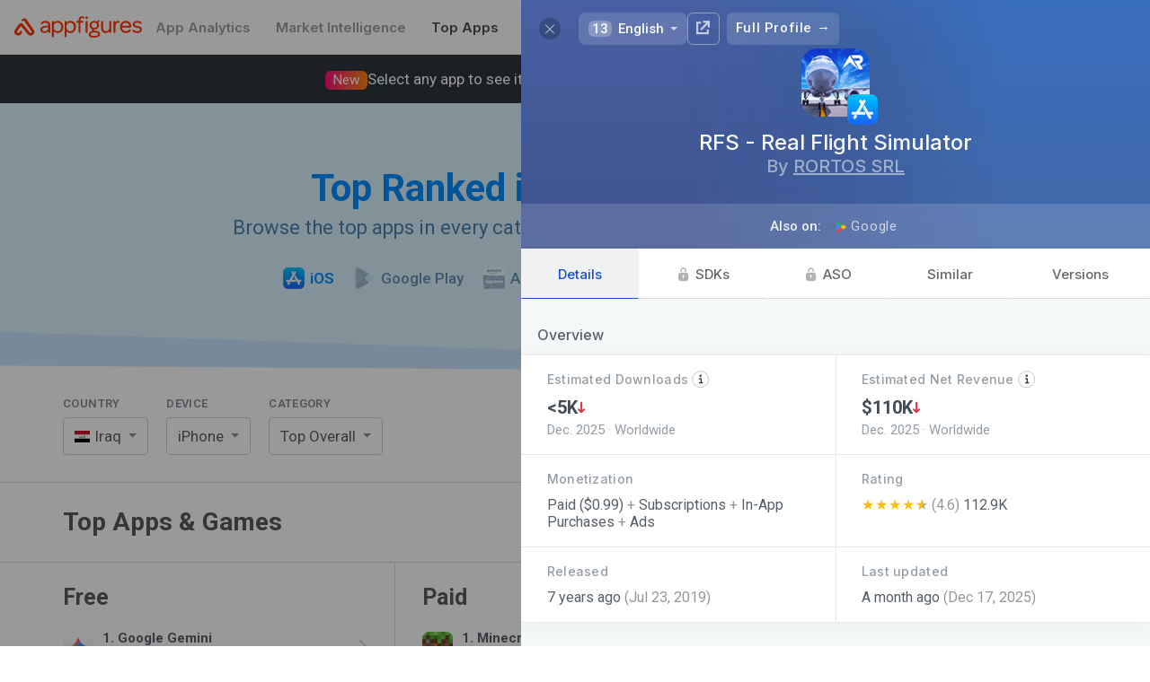

--- FILE ---
content_type: text/html; charset=utf-8
request_url: https://appfigures.com/top-apps/ios-app-store/iraq/iphone/top-overall?profile=product.281554779719
body_size: 47466
content:

	<!DOCTYPE html>
	<html lang="en">
	<head>
	<meta http-equiv="Content-Type" content="text/html; charset=utf-8" />
	<meta name="viewport" content="width=device-width, initial-scale=1" />
	<meta http-equiv="X-UA-Compatible" content="IE=edge" />
	<title>Top Apps & Games for iPhone on the iOS App Store in Iraq · Appfigures</title>
	
	<meta  name="title" content="Top Apps & Games for iPhone on the iOS App Store in Iraq" />
	
	<meta  name="description" content="Use Appfigures to track the top free, paid, and grossing iPhone apps in Iraq on the iOS App Store for free." />
	<meta  property="og:site_name" content="Appfigures" />
	<meta  property="og:title" content="Top Apps & Games for iPhone on the iOS App Store in Iraq" />
	
	<meta  property="og:image" content="/_u/assets/appfigures_top_app_store_apps.729c55d0855e12e431d84886ccf8f3a1.png" />
	<meta  property="og:description" content="Use Appfigures to track the top free, paid, and grossing iPhone apps in Iraq on the iOS App Store for free." />
	
	
	<link  rel="image_src" href="/_u/assets/appfigures_top_app_store_apps.729c55d0855e12e431d84886ccf8f3a1.png" type="image/jpeg" />
	<meta  name="twitter:site" content="appfigures" />
	<meta  name="twitter:img:src" content="/_u/assets/appfigures_top_app_store_apps.729c55d0855e12e431d84886ccf8f3a1.png" />
	
	
	
	<meta  name="twitter:card" content="summary" />
	
	
	
	<link  rel="icon" href="https://appfigures.com/favicon.ico" />

	<link  rel="stylesheet" href="https://cdnjs.cloudflare.com/ajax/libs/normalize/3.0.3/normalize.min.css" type="text/css" />
	<!-- We want our page's styles to easily override the font styles, so we put these above. -->
	<script  type="text/javascript" src="//use.fortawesome.com/0982f9db.js"></script>
	
	
	<link  rel="stylesheet" href="//fonts.googleapis.com/css?family=Roboto:300,400,500,600,700|Inter:500,600,700" />

	<link  rel="stylesheet" href="/_u/assets/afb-en-browser_entry_945434643__top_apps_.67528def15b90332bec8.css" type="text/css" />
	
	
	
	
	
		<script async type="text/javascript" src="https://www.googletagmanager.com/gtag/js?id=UA-8382447-1"></script>
		<script  type="text/javascript">
	window.dataLayer = window.dataLayer || [];
	function gtag() { dataLayer.push(arguments); }
	gtag('js', new Date());
	gtag('config', 'UA-8382447-1');
</script>
	
	
		<script  type="text/javascript">
	var _paq = window._paq = window._paq || [];
	/* tracker methods like "setCustomDimension" should be called before "trackPageView" */
	_paq.push(['trackPageView']);
	_paq.push(['enableLinkTracking']);
	(function() {
		var u="https://appfigures.matomo.cloud/";
		_paq.push(['setTrackerUrl', u+'matomo.php']);
		_paq.push(['setSiteId', '1']);
		
	})();
</script>
		<script  type="text/javascript" src="https://cdn.matomo.cloud/appfigures.matomo.cloud/matomo.js"></script>
		
	

	
	</head>
	<body>
	<style  id="app-style">
	/* should work in IE8 */
	* {
    	-moz-box-sizing: border-box;
       	-webkit-box-sizing: border-box;
       	box-sizing: border-box;
	}
</style>
<style  id="react-universal-middleware-classy">.s48735829-1.s48735829-1{min-width:0;overflow-x:hidden;}.s84572559-0{opacity:0.65;}.s101534295-0{display:inline-block;vertical-align:top;}.s105347052-0{border-bottom:1px solid #DBDBDB;padding:30px 0;}.s133569334-4.s133569334-4.s133569334-4.s133569334-4.s133569334-4{cursor:pointer;}html:not(.hover-not-supported) .s133569334-4.s133569334-4.s133569334-4.s133569334-4.s133569334-4:hover{text-decoration:none;color:#586069;}.s142187439-2.s142187439-2.s142187439-2{font-weight:800;background-color:rgba(0,0,0,0.05);}.s189332749-2.s189332749-2.s189332749-2{margin-right:1.4666666666666666em;}html:not(._no) .s189332749-2.s189332749-2.s189332749-2:last-child{margin-right:0;}.s198308776-1.s198308776-1{font-size:15px;text-decoration:none;color:white;padding:0 14px;font-weight:600;}html:not(.hover-not-supported) .s198308776-1.s198308776-1:hover{text-decoration:underline;}.s248532950-3.s248532950-3.s248532950-3.s248532950-3{cursor:pointer;}html:not(.hover-not-supported) .s248532950-3.s248532950-3.s248532950-3.s248532950-3:hover{background-color:rgba(0,0,0,0.04);}html:not(._no) .s248532950-3.s248532950-3.s248532950-3.s248532950-3:active{background-color:rgba(0,0,0,0.09);}.s251105728-1.s251105728-1{padding-top:32px;padding-bottom:32px;}.s254601907-1.s254601907-1{position:relative;padding-left:14px;}html:not(._no) .s254601907-1.s254601907-1:before{position:absolute;content:"";width:30px;background:rgba(255,255,255,0);background:-moz-linear-gradient(90deg, rgba(255,255,255,0),rgba(255,255,255,1));background:-webkit-linear-gradient(90deg, rgba(255,255,255,0),rgba(255,255,255,1));background:linear-gradient(90deg, rgba(255,255,255,0),rgba(255,255,255,1));-webkit-filter:progid:DXImageTransform.Microsoft.gradient( startColorstr='rgba(255,255,255,0)', endColorstr='rgba(255,255,255,1)',GradientType=0 );-moz-filter:progid:DXImageTransform.Microsoft.gradient( startColorstr='rgba(255,255,255,0)', endColorstr='rgba(255,255,255,1)',GradientType=0 );-ms-filter:progid:DXImageTransform.Microsoft.gradient( startColorstr='rgba(255,255,255,0)', endColorstr='rgba(255,255,255,1)',GradientType=0 );-o-filter:progid:DXImageTransform.Microsoft.gradient( startColorstr='rgba(255,255,255,0)', endColorstr='rgba(255,255,255,1)',GradientType=0 );filter:progid:DXImageTransform.Microsoft.gradient( startColorstr='rgba(255,255,255,0)', endColorstr='rgba(255,255,255,1)',GradientType=0 );top:0;bottom:0;right:100%;}.s308236902-1.s308236902-1{background-color:white;border-bottom:1px solid rgba(0,0,0,0.08);}.s317110655-5.s317110655-5.s317110655-5.s317110655-5.s317110655-5.s317110655-5,.s317110655-6.s317110655-6.s317110655-6.s317110655-6.s317110655-6.s317110655-6.s317110655-6{background-color:rgba(29,74,131,0.05);border-radius:4px;}.s374823647-1.s374823647-1{border-radius:0 20px 20px 0;border-left:none;}.s392809238-0{line-height:1.35;margin-left:auto;margin-right:auto;}.s418648088-0{max-width:1200px;margin:0 auto;}@media screen{.s418648088-0{padding:0 20px;}}@media screen and (min-width: 1024px){.s418648088-0{padding:0 30px;}}@media screen and (min-width: 1440px){.s418648088-0{max-width:1400px;}}@media screen and (min-width: 2560px){.s418648088-0{max-width:1622px;}}.s445742525-0{min-width:0;flex-grow:1;}.s477461129-4.s477461129-4.s477461129-4.s477461129-4.s477461129-4{font-size:1.0714285714285714rem;}.s516679763-5.s516679763-5.s516679763-5.s516679763-5.s516679763-5.s516679763-5{color:#ff3600;}html:not(.hover-not-supported) .s516679763-5.s516679763-5.s516679763-5.s516679763-5.s516679763-5.s516679763-5:hover{color:#FF682F;}.s527642678-0{display:table-cell;border-collapse:collapse;border-spacing:0;vertical-align:middle;line-height:1;}html:not(.hover-not-supported) .s596096868-8.s596096868-8.s596096868-8.s596096868-8.s596096868-8.s596096868-8.s596096868-8.s596096868-8.s596096868-8:hover{background-color:rgba(225,228,232,0.5);color:rgba(0,0,0,.8);border-color:rgba(0,0,0,0.25);}html:not(._no) .s596096868-8.s596096868-8.s596096868-8.s596096868-8.s596096868-8.s596096868-8.s596096868-8.s596096868-8.s596096868-8:active{background-color:rgba(225,228,232,0.8);color:rgba(0,0,0,.9);border-color:rgba(0,0,0,0.3);}.s611497299-2.s611497299-2.s611497299-2{margin-left:10px;}.s671648398-5.s671648398-5.s671648398-5.s671648398-5.s671648398-5.s671648398-5{background-color:transparent;color:rgba(0,0,0,.6);border-color:#D3D3D3;}html:not(.hover-not-supported) .s674283574-8.s674283574-8.s674283574-8.s674283574-8.s674283574-8.s674283574-8.s674283574-8.s674283574-8.s674283574-8:hover{color:#ffffff;background-color:#1588e6;border-color:#1588e6;}html:not(._no) .s674283574-8.s674283574-8.s674283574-8.s674283574-8.s674283574-8.s674283574-8.s674283574-8.s674283574-8.s674283574-8:active{color:#ffffff;background-color:#1279cc;border-color:#1279cc;}html:not(.hover-not-supported) .s675219064-13.s675219064-13.s675219064-13.s675219064-13.s675219064-13.s675219064-13.s675219064-13.s675219064-13.s675219064-13.s675219064-13.s675219064-13.s675219064-13.s675219064-13.s675219064-13:hover{text-decoration:underline;background:none;color:rgba(0, 0, 0, 0.8);}html:not(._no) .s675219064-13.s675219064-13.s675219064-13.s675219064-13.s675219064-13.s675219064-13.s675219064-13.s675219064-13.s675219064-13.s675219064-13.s675219064-13.s675219064-13.s675219064-13.s675219064-13:active{background:none;color:rgba(0, 0, 0, 0.9);}.s695464805-1.s695464805-1{opacity:0.5;}.s734627150-1.s734627150-1{color:#008EFE;-webkit-transition:color 0.3s ease;-moz-transition:color 0.3s ease;-ms-transition:color 0.3s ease;-o-transition:color 0.3s ease;transition:color 0.3s ease;}.s754173115-1.s754173115-1{margin-top:-2px;}.s754173273-1.s754173273-1{margin-top:25px;}.s754173301-3.s754173301-3.s754173301-3.s754173301-3{margin-top:32px;}.s806331093-2.s806331093-2.s806331093-2{width:44px;height:44px;}.s810026470-3.s810026470-3.s810026470-3.s810026470-3{cursor:pointer;}html:not(.hover-not-supported) .s810026470-3.s810026470-3.s810026470-3.s810026470-3:hover{opacity:0.8;}html:not(._no) .s810026470-3.s810026470-3.s810026470-3.s810026470-3:active{opacity:1;}.s851453830-0{font-size:15px;color:#586069;font-family:'Roboto', sans-serif;}html:not(.hover-not-supported) .s876039043-11.s876039043-11.s876039043-11.s876039043-11.s876039043-11.s876039043-11.s876039043-11.s876039043-11.s876039043-11.s876039043-11.s876039043-11.s876039043-11:hover{text-decoration:underline;}@media screen and (max-width: 1023px){.s893415190-1.s893415190-1{max-width:0;}}.s911844753-2.s911844753-2.s911844753-2{color:#ff3600;}@media screen and (max-width: 767px){.s938923247-2.s938923247-2.s938923247-2{display:none;}}.s945002835-3.s945002835-3.s945002835-3.s945002835-3{display:inline-block;vertical-align:middle;}@media screen and (max-width: 1023px){.s993057728-4.s993057728-4.s993057728-4.s993057728-4.s993057728-4{display:block;width:100%;}}.s999077013-0{font-size:25px;font-weight:800;color:#5D5D5D;}@media screen{.s1010604331-1.s1010604331-1{padding:0 10px;}}@media screen and (min-width: 1024px){.s1010604331-1.s1010604331-1{padding:0 15px;}}.s1121779318-0{font-size:13px;color:#838D96;letter-spacing:0.05em;margin-bottom:10px;text-transform:uppercase;cursor:default;}.s1130387195-2.s1130387195-2.s1130387195-2{padding-top:24px;}@media screen and (max-width: 1023px){.s1130387195-2.s1130387195-2.s1130387195-2{padding-top:0;}}.s1156356506-1.s1156356506-1{flex-grow:0;flex-shrink:0;}.s1163563274-2.s1163563274-2.s1163563274-2{margin-right:0.696888888888889em;}html:not(._no) .s1163563274-2.s1163563274-2.s1163563274-2:last-child{margin-right:0;}.s1222166139-0{font-size:16px;text-align:center;padding:15px 0;border:1px solid #ddd;cursor:pointer;-webkit-tap-highlight-color:transparent;}html:not(._no) .s1222166139-0:active{background-color:rgba(0,0,0,0.1);}.s1234328926-1.s1234328926-1{display:inline-flex;justify-content:center;align-items:center;position:relative;-webkit-transition:opacity 200ms ease;-moz-transition:opacity 200ms ease;-ms-transition:opacity 200ms ease;-o-transition:opacity 200ms ease;transition:opacity 200ms ease;opacity:0.5;}html:not(._no) .s1234328926-1.s1234328926-1:before{content:"";position:absolute;top:-10px;left:-10px;right:-10px;bottom:-10px;}.s1247110000-5.s1247110000-5.s1247110000-5.s1247110000-5.s1247110000-5.s1247110000-5{background-color:#1797ff;border-color:#1797ff;color:#ffffff;}.s1253719355-1.s1253719355-1{min-width:0;}.s1279526054-7.s1279526054-7.s1279526054-7.s1279526054-7.s1279526054-7.s1279526054-7.s1279526054-7.s1279526054-7{color:rgba(0,0,0,.6);background-color:transparent;border-color:transparent;}.s1280429709-0{text-decoration:none;flex-shrink:0;display:-webkit-box;display:-moz-box;display:-ms-flexbox;display:-webkit-flex;display:flex;align-items:center;white-space:nowrap;}.s1371029968-4.s1371029968-4.s1371029968-4.s1371029968-4.s1371029968-4{font-size:0.9375rem;}.s1376732636-0,.s1376732636-1.s1376732636-1{overflow:hidden;text-overflow:ellipsis;white-space:nowrap;}.s1406853486-0{white-space:normal;}.s1407007250-1.s1407007250-1,.s1407007250-2.s1407007250-2.s1407007250-2{white-space:nowrap;}.s1441589749-1.s1441589749-1{position:absolute;top:50%;right:0;-webkit-transform:translateY(-50%);-moz-transform:translateY(-50%);-ms-transform:translateY(-50%);-o-transform:translateY(-50%);transform:translateY(-50%);margin-right:12px;}@media screen{.s1473967406-2.s1473967406-2.s1473967406-2{padding-left:10px;padding-right:10px;}}@media screen and (min-width: 1024px){.s1473967406-2.s1473967406-2.s1473967406-2{padding-left:15px;padding-right:15px;}}.s1480166948-1.s1480166948-1{padding:0;}.s1488507463-0{text-align:left;}.s1528710192-1.s1528710192-1{display:contents;}.s1596516835-0{font-weight:bold;margin-bottom:1px;}.s1619355065-1.s1619355065-1{text-align:left;-webkit-user-select:none;-moz-user-select:none;-ms-user-select:none;-o-user-select:none;user-select:none;font-size:17px;background:#FFFFFF;border:1px solid rgba(0,0,0,0.2);border-radius:5px;padding:0 29px 0 12px;position:relative;line-height:40px;cursor:pointer;}.s1652095452-0{white-space:nowrap;overflow:hidden;text-overflow:ellipsis;}.s1658082594-0{font-size:34px;font-weight:800;margin:0 0 7px 0;}@media screen and (min-width: 768px){.s1658082594-0{font-size:42px;}}.s1674741723-8.s1674741723-8.s1674741723-8.s1674741723-8.s1674741723-8.s1674741723-8.s1674741723-8.s1674741723-8.s1674741723-8{background:none;border-color:transparent;}.s1685244860-0{background-repeat:no-repeat;background-size:contain;background-position:50%;position:relative;display:inline-block;width:1.0666666666666667em;line-height:0.8em;}html:not(._no) .s1685244860-0:before{content:"\00a0";}.s1693854916-0{color:#1797ff;background:-moz-linear-gradient(50deg, #1797ff,#9582ff);background:-webkit-linear-gradient(50deg, #1797ff,#9582ff);background:linear-gradient(50deg, #1797ff,#9582ff);-webkit-filter:progid:DXImageTransform.Microsoft.gradient( startColorstr='#1797ff', endColorstr='#9582ff',GradientType=0 );-moz-filter:progid:DXImageTransform.Microsoft.gradient( startColorstr='#1797ff', endColorstr='#9582ff',GradientType=0 );-ms-filter:progid:DXImageTransform.Microsoft.gradient( startColorstr='#1797ff', endColorstr='#9582ff',GradientType=0 );-o-filter:progid:DXImageTransform.Microsoft.gradient( startColorstr='#1797ff', endColorstr='#9582ff',GradientType=0 );filter:progid:DXImageTransform.Microsoft.gradient( startColorstr='#1797ff', endColorstr='#9582ff',GradientType=0 );-webkit-background-clip:text;-webkit-text-fill-color:transparent;}.s1738534626-5.s1738534626-5.s1738534626-5.s1738534626-5.s1738534626-5.s1738534626-5{color:#444d56 !important;}.s1753579873-1.s1753579873-1{margin-bottom:8px;letter-spacing:0.03em;font-size:13px;font-weight:600;}.s1817448281-1.s1817448281-1{width:24px;height:24px;}.s1903982044-1.s1903982044-1{height:60px;}.s1961930317-1.s1961930317-1{max-width:25em;margin:auto;font-size:1.1428571428571428em;color:rgba(0,0,0,0.5);line-height:1.4;font-weight:500;}.s1962278777-1.s1962278777-1{padding:8px 16px;border:1px solid #aaa;line-height:1em;vertical-align:baseline;margin:0 .25em 0 0;white-space:nowrap;border-radius:4px;-webkit-user-select:none;-moz-user-select:none;-ms-user-select:none;-o-user-select:none;user-select:none;}.s1967500409-0{vertical-align:middle;font-size:17px;}.s1974662022-3.s1974662022-3.s1974662022-3.s1974662022-3{margin-right:3px;margin-top:-3px;vertical-align:middle;}.s1982987657-0{display:block;max-width:100%;}.s1991117132-0{display:inline-block;text-decoration:none;color:inherit;}.s1996767410-0{display:table;width:100%;}.s2073160135-0{position:relative;}.s2105973772-3.s2105973772-3.s2105973772-3.s2105973772-3{gap:16px;}.s2146144625-3.s2146144625-3.s2146144625-3.s2146144625-3{gap:8px;}@media screen and (max-width: 1023px){.s-1187220989-1.s-1187220989-1{border-bottom:none;padding-bottom:0;}}.s-11599983-0{margin:0;font-size:28px;color:#5B5B5B;}@media screen and (max-width: 1023px){.s-11599983-0{font-size:24px;}}.s-1464525274-0{font-size:18px;color:#9D9D9D;}@media screen and (max-width: 767px){.s-1464525274-0{margin-top:6px;}}.s-979518742-1.s-979518742-1{border-radius:20px 0 0 20px;border-right:none;}.s-970962873-1.s-970962873-1{padding-left:1rem;padding-right:1rem;}.s-470096881-0{display:-webkit-box;display:-moz-box;display:-ms-flexbox;display:-webkit-flex;display:flex;}.s-70284628-2.s-70284628-2.s-70284628-2{justify-content:space-between;}.s-1601421542-0{font-size:22px;display:inline-block;}.s-316142925-0{color:#FF3000;vertical-align:middle;height:1.1em;fill:currentColor;}.s-131836401-1.s-131836401-1{color:white;text-decoration:none;}.s-861460965-2.s-861460965-2.s-861460965-2{font-family:Inter, Roboto, sans-serif;}.s-421495095-3.s-421495095-3.s-421495095-3.s-421495095-3{color:#959da5;}.s-1931331885-0{text-align:center;padding:40px 0;position:relative;margin-bottom:20px;}@media screen and (min-width: 768px){.s-1931331885-0{padding:70px 0;}}.s-1401504133-0{position:absolute;top:0;left:0;width:100%;height:100%;z-index:-1;}html:not(._no) .s-1401504133-0:before{position:absolute;top:0;left:0;bottom:0;right:0;content:"";background-color:blue;}html:not(._no) .s-1401504133-0:after{position:absolute;top:0;left:0;bottom:0;right:0;content:"";background-color:blue;}html:not(._no) .s-562498431-1.s-562498431-1:before{top:-100px;background-color:#C7E6FF;-webkit-transform:skew(0, 0.4deg) translateY(20px);-moz-transform:skew(0, 0.4deg) translateY(20px);-ms-transform:skew(0, 0.4deg) translateY(20px);-o-transform:skew(0, 0.4deg) translateY(20px);transform:skew(0, 0.4deg) translateY(20px);-webkit-transition:transform 1.5s ease;-moz-transition:transform 1.5s ease;-ms-transition:transform 1.5s ease;-o-transition:transform 1.5s ease;transition:transform 1.5s ease;}html:not(._no) .s-562498431-1.s-562498431-1:after{top:-100px;background-color:#DAF2FF;-webkit-transform:skew(0, 2deg);-moz-transform:skew(0, 2deg);-ms-transform:skew(0, 2deg);-o-transform:skew(0, 2deg);transform:skew(0, 2deg);-webkit-transition:transform 1.5s ease;-moz-transition:transform 1.5s ease;-ms-transition:transform 1.5s ease;-o-transition:transform 1.5s ease;transition:transform 1.5s ease;}.s-1924623423-0{font-size:20px;font-weight:400;margin:0;}@media screen and (min-width: 768px){.s-1924623423-0{font-size:22px;}}.s-247571239-1.s-247571239-1{color:#4781AF;-webkit-transition:color 0.3s ease;-moz-transition:color 0.3s ease;-ms-transition:color 0.3s ease;-o-transition:color 0.3s ease;transition:color 0.3s ease;}.s-984218880-1.s-984218880-1{padding-left:1rem;padding-right:1rem;margin-left:auto;margin-right:auto;}@media screen and (max-width: 39.9375em){.s-984218880-1.s-984218880-1{margin-left:auto;margin-right:auto;}}@media screen and (min-width: 40em){.s-984218880-1.s-984218880-1{width:45rem;}}@media screen and (min-width: 64em){.s-984218880-1.s-984218880-1{max-width:1700px;width:auto;padding-left:4rem;padding-right:4rem;}}.s-5254545-0,.s-5254545-1.s-5254545-1{display:inline-block;}.s-624150800-1.s-624150800-1,.s-624150800-2.s-624150800-2.s-624150800-2{display:block;width:100%;margin-right:0;}.s-1145540497-1.s-1145540497-1{display:inline-block;}html:not(._no) .s-1145540497-1.s-1145540497-1:last-child{margin-right:0;}.s-4262409-0{text-decoration:none;color:inherit;}html:not(._no) .s-4262409-0:visited{color:inherit;}.s-1674834029-1.s-1674834029-1{font-weight:500;}.s-683835462-2.s-683835462-2.s-683835462-2{color:#008EFE;}.s-1674833068-3.s-1674833068-3.s-1674833068-3.s-1674833068-3{font-weight:600;}.s-153018898-2.s-153018898-2.s-153018898-2{vertical-align:middle;margin-right:0.4em;}.s-1800125263-2.s-1800125263-2.s-1800125263-2{color:#6491B5;-webkit-transition:color 0.3s ease;-moz-transition:color 0.3s ease;-ms-transition:color 0.3s ease;-o-transition:color 0.3s ease;transition:color 0.3s ease;}.s-952030975-3.s-952030975-3.s-952030975-3.s-952030975-3{-webkit-filter:sepia(1) hue-rotate(170deg);-moz-filter:sepia(1) hue-rotate(170deg);-ms-filter:sepia(1) hue-rotate(170deg);-o-filter:sepia(1) hue-rotate(170deg);filter:sepia(1) hue-rotate(170deg);opacity:0.6;}.s-476269666-0{vertical-align:middle;}.s-972318081-1.s-972318081-1{background-color:rgba(29,74,131,0.05);display:inline-block;height:0.95em;border-radius:4px;max-width:100%;}.s-1644901771-1.s-1644901771-1{margin-right:20px;}html:not(._no) .s-1644901771-1.s-1644901771-1:last-child{margin-right:0;}@media screen and (max-width: 1023px){.s-1644901771-1.s-1644901771-1{display:block;text-align:left;float:none;margin-bottom:10px;width:100%;}}@media screen and (min-width: 768px){.s-1878861892-2.s-1878861892-2.s-1878861892-2{display:none;}}.s-1149163572-0{position:relative;display:inline-block;}.s-1691786441-1.s-1691786441-1{display:block;}.s-1570485343-0{position:absolute;font-size:16px;top:0;bottom:0;left:0;right:0;-webkit-tap-highlight-color:transparent;-webkit-appearance:menulist-button;opacity:0;width:100%;height:100%;cursor:pointer;}html:not(.hover-not-supported) .s-270515881-2.s-270515881-2.s-270515881-2:hover{border-color:rgba(0,0,0,0.3);-webkit-box-shadow:0 3px 13px 0 rgba(0,0,0,0.04);-moz-box-shadow:0 3px 13px 0 rgba(0,0,0,0.04);-ms-box-shadow:0 3px 13px 0 rgba(0,0,0,0.04);-o-box-shadow:0 3px 13px 0 rgba(0,0,0,0.04);box-shadow:0 3px 13px 0 rgba(0,0,0,0.04);}html:not(._no) .s-270515881-2.s-270515881-2.s-270515881-2:active{border-color:rgba(0,0,0,0.4);-webkit-transform:translateY(1px);-moz-transform:translateY(1px);-ms-transform:translateY(1px);-o-transform:translateY(1px);transform:translateY(1px);-webkit-transition:transform 0.3s ease;-moz-transition:transform 0.3s ease;-ms-transition:transform 0.3s ease;-o-transition:transform 0.3s ease;transition:transform 0.3s ease;-webkit-box-shadow:0 1px 13px 0 rgba(0,0,0,0.04);-moz-box-shadow:0 1px 13px 0 rgba(0,0,0,0.04);-ms-box-shadow:0 1px 13px 0 rgba(0,0,0,0.04);-o-box-shadow:0 1px 13px 0 rgba(0,0,0,0.04);box-shadow:0 1px 13px 0 rgba(0,0,0,0.04);}.s-908060236-0{position:fixed;top:-100000px;left:-10000px;width:0;height:0;visibility:hidden;opacity:0;}.s-1303906991-2.s-1303906991-2.s-1303906991-2{width:20px;height:20px;}.s-542065044-4.s-542065044-4.s-542065044-4.s-542065044-4.s-542065044-4,.s-542065044-5.s-542065044-5.s-542065044-5.s-542065044-5.s-542065044-5.s-542065044-5{overflow:hidden;}.s-192198811-0{position:absolute;top:0;left:0;bottom:0;right:0;}.s-60031549-0{display:inline-block;vertical-align:middle;font-size:0.9333333333333333em;}.s-801413525-0{border:0.29em solid;display:inline-block;width:0;height:0;vertical-align:middle;opacity:0.7;}.s-1224225933-1.s-1224225933-1{border-left-color:transparent;border-right-color:transparent;border-bottom-color:transparent;margin-bottom:-0.15em;}.s-745432314-0{display:inline-block;vertical-align:top;margin-right:4px;}html:not(._no) .s-745432314-0:last-child{margin-right:0;}@media screen and (max-width: 767px){.s-898291187-1.s-898291187-1,.s-898291187-3.s-898291187-3.s-898291187-3.s-898291187-3{display:block;width:100% !important;}}.s-1842362714-1.s-1842362714-1{width:1%;}.s-1326580207-3.s-1326580207-3.s-1326580207-3.s-1326580207-3{margin-right:0;}@media screen{.s-1326580207-3.s-1326580207-3.s-1326580207-3.s-1326580207-3{margin-bottom:20px;margin-top:20px;}}@media screen and (min-width: 1024px){.s-1326580207-3.s-1326580207-3.s-1326580207-3.s-1326580207-3{margin-bottom:30px;margin-top:30px;display:none;}}.s-1400789251-0{white-space:normal;display:inline-block;vertical-align:middle;}.s-1447181448-0{display:inline-block;border-right:1px solid #DBDBDB;vertical-align:top;}html:not(._no) .s-1447181448-0:last-child{border-right:none;}@media screen and (max-width: 1023px){.s-1447181448-0{border-right:none;}}.s-700142391-3.s-700142391-3.s-700142391-3.s-700142391-3{width:33.33%;}.s-1469806460-0{padding-bottom:14px;}@media screen{.s-597606226-1.s-597606226-1{padding-left:10px;}}@media screen and (min-width: 1024px){.s-597606226-1.s-597606226-1{padding-left:15px;}}@media screen and (max-width: 1023px){.s-597606226-1.s-597606226-1{display:none;}}@media screen and (max-width: 1023px){.s-355733509-4.s-355733509-4.s-355733509-4.s-355733509-4.s-355733509-4{display:none;}}.s-1362551351-0{display:-webkit-box;display:-moz-box;display:-ms-flexbox;display:-webkit-flex;display:flex;align-items:center;}.s-449811033-1.s-449811033-1{padding:8px 10px;border-radius:6px;-webkit-tap-highlight-color:transparent;}.s-694150450-2.s-694150450-2.s-694150450-2{margin-right:10px;}.s-469855410-3.s-469855410-3.s-469855410-3.s-469855410-3{display:none;}@media screen and (min-width: 1024px) and (max-width: 1439px){.s-495625591-4.s-495625591-4.s-495625591-4.s-495625591-4.s-495625591-4{width:34px;height:34px;}}.s-503660743-2.s-503660743-2.s-503660743-2{margin-right:8px;padding:2px 9px;border-radius:6px;background-color:rgba(0,0,0,0.08);opacity:0.8;}html:not(.hover-not-supported) .s-503660743-2.s-503660743-2.s-503660743-2:hover{opacity:1;background-color:rgba(0,0,0,0.15);}.s-2093813499-0{font-size:1em;}.s-1439337022-0{font-weight:bold;}.s-25858411-0{text-align:center;}.s-918945187-1.s-918945187-1{position:relative;}html:not(._no) .s-918945187-1.s-918945187-1:after{-webkit-mask-image:linear-gradient(rgba(0,0,0,0), rgba(0,0,0,1));content:"";position:absolute;background-color:#ffffff;height:85px;bottom:100%;left:0;width:100%;pointer-events:none;}.s-2050467594-2.s-2050467594-2.s-2050467594-2{height:100%;display:-webkit-box;display:-moz-box;display:-ms-flexbox;display:-webkit-flex;display:flex;flex-direction:column;justify-content:center;}.s-89670873-3.s-89670873-3.s-89670873-3.s-89670873-3{padding-top:48px;padding-right:24px;padding-bottom:48px;padding-left:24px;}.s-1519300489-1.s-1519300489-1{font-size:1.4285714285714286em;margin-bottom:5px;font-weight:600;max-width:25em;}.s-1438268057-2.s-1438268057-2.s-1438268057-2{font-size:20px;font-weight:700;font-family:Inter, Roboto, sans-serif;color:#586069;}.s-375259137-0{margin-left:auto;margin-right:auto;}.s-651590515-2.s-651590515-2.s-651590515-2{border-radius:8px;}.s-2142358302-3.s-2142358302-3.s-2142358302-3.s-2142358302-3{padding:0 0.9333333333333333em;height:2.4em;line-height:2.4em;margin:0 0.4em 0 0;text-align:center;border:1px solid;-webkit-tap-highlight-color:rgba(0, 0, 0, 0);-webkit-transition:opacity 0.2s ease,background-color 0.2s ease,color 0.2s ease,box-shadow 0.2s ease,background 0.2s ease, border 0.2s ease;-moz-transition:opacity 0.2s ease,background-color 0.2s ease,color 0.2s ease,box-shadow 0.2s ease,background 0.2s ease, border 0.2s ease;-ms-transition:opacity 0.2s ease,background-color 0.2s ease,color 0.2s ease,box-shadow 0.2s ease,background 0.2s ease, border 0.2s ease;-o-transition:opacity 0.2s ease,background-color 0.2s ease,color 0.2s ease,box-shadow 0.2s ease,background 0.2s ease, border 0.2s ease;transition:opacity 0.2s ease,background-color 0.2s ease,color 0.2s ease,box-shadow 0.2s ease,background 0.2s ease, border 0.2s ease;}html:not(._no) .s-2142358302-3.s-2142358302-3.s-2142358302-3.s-2142358302-3:last-child{margin-right:0;}.s-854240369-6.s-854240369-6.s-854240369-6.s-854240369-6.s-854240369-6.s-854240369-6.s-854240369-6,.s-854240369-7.s-854240369-7.s-854240369-7.s-854240369-7.s-854240369-7.s-854240369-7.s-854240369-7.s-854240369-7,.s-854240369-9.s-854240369-9.s-854240369-9.s-854240369-9.s-854240369-9.s-854240369-9.s-854240369-9.s-854240369-9.s-854240369-9.s-854240369-9,.s-854240369-10.s-854240369-10.s-854240369-10.s-854240369-10.s-854240369-10.s-854240369-10.s-854240369-10.s-854240369-10.s-854240369-10.s-854240369-10.s-854240369-10{cursor:pointer;}.s-1581092007-5.s-1581092007-5.s-1581092007-5.s-1581092007-5.s-1581092007-5.s-1581092007-5{text-align:inherit;font-weight:normal;padding-left:0;padding-right:0;letter-spacing:inherit;border-radius:0;}.s-966676670-6.s-966676670-6.s-966676670-6.s-966676670-6.s-966676670-6.s-966676670-6.s-966676670-6{height:auto;line-height:normal;-webkit-user-select:auto;-moz-user-select:auto;-ms-user-select:auto;-o-user-select:auto;user-select:auto;font-size:inherit;font-weight:inherit;margin:0;}html:not(.hover-not-supported) .s-1301297126-12.s-1301297126-12.s-1301297126-12.s-1301297126-12.s-1301297126-12.s-1301297126-12.s-1301297126-12.s-1301297126-12.s-1301297126-12.s-1301297126-12.s-1301297126-12.s-1301297126-12.s-1301297126-12:hover{color:rgba(0,0,0,.8);background-color:rgba(225,228,232,0.5);border-color:transparent;}html:not(._no) .s-1301297126-12.s-1301297126-12.s-1301297126-12.s-1301297126-12.s-1301297126-12.s-1301297126-12.s-1301297126-12.s-1301297126-12.s-1301297126-12.s-1301297126-12.s-1301297126-12.s-1301297126-12.s-1301297126-12:active{color:rgba(0,0,0,.9);background-color:rgba(225,228,232,0.8);border-color:transparent;}</style>
<style  data-emotion-css="t72bdy">.af-t72bdy{position:relative;vertical-align:middle;}</style>
	<div id="app-root" style="display: inline"><span class="s851453830-0 s1528710192-1" data-reactroot=""><div class=" Fq8gA4TF7gW6n_b9BMBi s92522-0 s308236902-1"><div class="s1982987657-0 s-970962873-1"><div class=" Fq8gA4TF7gW6n_b9BMBi s-470096881-0 s1903982044-1 s-70284628-2"><div class=" Fq8gA4TF7gW6n_b9BMBi s-470096881-0 s1253719355-1 s777818589-2 s2105973772-3"><a href="/" class=" Fq8gA4TF7gW6n_b9BMBi s1280429709-0"><div class="s-1601421542-0 s754173115-1"><svg width="143" height="24" viewBox="0 0 143 24" fill="none" xmlns="http://www.w3.org/2000/svg" alt="Appfigures" class="s-316142925-0 s-131836401-1 s911844753-2"><g fill="FF4600"><path d="M21.6605 19.6419C22.5027 18.2382 22.4516 16.605 21.5296 15.2524L13.6432 3.8087C12.8922 2.71897 11.5357 2.03113 10.2771 2.44036C10.2045 2.46397 10.1316 2.48957 10.0579 2.51753C9.51948 2.722 9.0985 3.1391 8.76373 3.60779L7.86915 4.86019C7.74891 5.02853 7.73373 5.25022 7.82988 5.43338C7.97368 5.70728 8.31555 5.80792 8.58481 5.65561L9.66856 5.04258C9.92578 4.89708 10.2309 4.86182 10.5146 4.94484C10.7574 5.01592 10.9682 5.169 11.1108 5.37799L19.0199 16.9629C19.2745 17.3364 19.2885 17.8239 19.056 18.2115C18.6388 18.9067 17.6156 18.9694 17.1135 18.3328L9.7017 8.93355C8.47279 7.37511 6.08798 7.44559 4.95323 9.07387L0.753792 15.0998C-0.0809157 16.2976 -0.228828 17.7587 0.342203 19.1023C1.70978 22.3201 6.07452 22.559 7.93281 19.6016C8.06861 19.3855 8.19388 19.1706 8.31067 18.9613C8.80718 18.0714 8.64145 16.9345 7.93488 16.2002C7.75107 16.0092 7.44327 16.0155 7.26622 16.2128C6.85216 16.6742 6.10225 17.4958 5.35517 18.2429C4.47596 19.1221 3.4369 18.9622 3.03726 18.083C2.85237 17.6763 3.00864 17.1764 3.24564 16.8364L7.13881 11.2499C7.26095 11.0746 7.51733 11.0662 7.65077 11.233L14.7286 20.0812C16.5468 22.387 20.1497 22.1599 21.6605 19.6419Z" fill="currentColor"></path><path fill-rule="evenodd" clip-rule="evenodd" d="M136.339 12.9525L136.338 12.9523C135.378 12.7449 134.249 12.4969 133.361 11.9712C132.913 11.7058 132.518 11.3652 132.236 10.9156C131.952 10.4643 131.79 9.91595 131.79 9.24912C131.79 8.06677 132.293 7.05945 133.177 6.35276C134.058 5.64934 135.302 5.25322 136.779 5.25322C138.324 5.25322 139.515 5.56542 140.328 6.01266C141.127 6.45219 141.611 7.05526 141.611 7.65264C141.611 7.8437 141.551 8.01515 141.467 8.16145C141.362 8.34325 141.214 8.46662 141.04 8.53304C140.869 8.59798 140.686 8.6035 140.513 8.5758C140.171 8.52103 139.823 8.33031 139.559 8.10589C138.881 7.52813 137.946 7.15558 136.779 7.15558C135.789 7.15558 135.057 7.36565 134.579 7.69855C134.11 8.02576 133.875 8.47837 133.875 9.01391C133.875 9.31129 133.94 9.53884 134.059 9.72452C134.178 9.91193 134.363 10.0742 134.63 10.2216C135.177 10.5222 136.01 10.732 137.168 10.982L137.169 10.9822C137.187 10.9863 137.206 10.9903 137.224 10.9944C138.209 11.2118 139.364 11.4667 140.276 11.9911C140.745 12.2606 141.159 12.6063 141.456 13.0637C141.754 13.523 141.925 14.0822 141.925 14.7636C141.925 15.9836 141.423 16.9994 140.515 17.7044C139.614 18.4048 138.33 18.7856 136.779 18.7856C135.083 18.7856 133.76 18.3783 132.854 17.8381C132.402 17.5683 132.049 17.263 131.807 16.9545C131.568 16.6496 131.424 16.3241 131.424 16.0181C131.424 15.7396 131.534 15.5193 131.681 15.3544C131.922 15.0825 132.248 15.0452 132.537 15.113C132.819 15.179 133.091 15.3473 133.3 15.5324C133.941 16.102 135.13 16.8833 136.831 16.8833C137.836 16.8833 138.589 16.679 139.083 16.3477C139.568 16.0225 139.813 15.5703 139.813 15.0249C139.813 14.6879 139.74 14.435 139.61 14.2331C139.478 14.0296 139.277 13.8592 138.99 13.7083C138.404 13.4 137.527 13.2033 136.339 12.9525Z" fill="currentColor"></path><path fill-rule="evenodd" clip-rule="evenodd" d="M117.576 12.0717C117.576 14.0344 118.256 15.7157 119.437 16.907C120.618 18.0984 122.287 18.7856 124.238 18.7856C125.968 18.7856 127.325 18.2959 128.256 17.6858C128.72 17.3813 129.081 17.0447 129.329 16.7206C129.571 16.4035 129.723 16.0727 129.723 15.7829C129.723 15.5519 129.658 15.3573 129.554 15.1979C129.438 15.0189 129.28 14.9048 129.098 14.8513C128.921 14.7993 128.736 14.8087 128.563 14.8486C128.22 14.9278 127.876 15.1383 127.617 15.3612C126.879 15.9977 125.658 16.8049 124.238 16.8049C121.78 16.8049 119.983 15.1363 119.757 12.7223H129.177C129.435 12.7223 129.687 12.7013 129.867 12.5634C130.068 12.4098 130.115 12.1686 130.115 11.9149V11.7581C130.115 9.81654 129.525 8.1882 128.466 7.04291C127.404 5.89588 125.889 5.25322 124.081 5.25322C120.335 5.25322 117.576 8.1645 117.576 12.0717ZM127.827 10.7938C127.714 9.72314 127.325 8.85383 126.727 8.24203C126.086 7.58576 125.188 7.20785 124.081 7.20785C121.942 7.20785 120.276 8.66305 119.837 10.7938H127.827Z" fill="currentColor"></path><path fill-rule="evenodd" clip-rule="evenodd" d="M112.413 6.93883L112.413 6.31001C112.413 5.71974 111.935 5.24125 111.345 5.24126C110.754 5.24126 110.276 5.71978 110.276 6.31007L110.276 17.6636C110.276 18.2611 110.76 18.7455 111.358 18.7455C111.955 18.7455 112.44 18.2611 112.44 17.6636V12.6468C112.44 9.53959 113.437 8.12636 114.155 7.55467C114.525 7.25989 115.006 7.10701 115.491 7.10535C115.587 7.10503 115.682 7.11197 115.772 7.12875C115.901 7.15283 116.015 7.17738 116.115 7.20147C116.353 7.25864 116.607 7.21068 116.811 7.09756C117.015 6.98432 117.194 6.79065 117.245 6.53267C117.333 6.09464 117.162 5.57956 116.662 5.42187C116.372 5.33058 115.979 5.25382 115.479 5.25336C114.598 5.21995 113.85 5.45598 113.253 5.93707C112.922 6.20356 112.643 6.5407 112.413 6.93883Z" fill="currentColor"></path><path fill-rule="evenodd" clip-rule="evenodd" d="M105.669 16.9951V17.6768C105.669 18.267 106.148 18.7455 106.738 18.7455C107.329 18.7455 107.807 18.267 107.807 17.6768V6.32311C107.807 5.72562 107.323 5.24125 106.725 5.24125C106.128 5.24125 105.643 5.72562 105.643 6.32311V13.1943C105.643 13.9149 105.517 14.6109 105.108 15.1361C104.349 16.1135 103.231 16.7267 101.903 16.7267C100.848 16.7267 100.048 16.3749 99.5084 15.7489C98.9645 15.118 98.6598 14.179 98.6598 12.9605V6.32311C98.6598 5.72562 98.1754 5.24125 97.578 5.24125C96.9805 5.24125 96.4961 5.72562 96.4961 6.32311V13.065C96.4961 14.7472 96.9165 16.1798 97.7869 17.1954C98.6621 18.2164 99.9666 18.7858 101.668 18.7858C103.379 18.7858 104.733 18.0779 105.669 16.9951Z" fill="currentColor"></path><path fill-rule="evenodd" clip-rule="evenodd" d="M82.7131 20.37C82.7131 20.9772 82.8375 21.5176 83.0988 21.9846C83.3603 22.4521 83.7518 22.8333 84.2662 23.1322C85.2869 23.7253 86.8005 24 88.7998 24C90.8207 24 92.4548 23.6508 93.5922 22.9848C94.7405 22.3124 95.3831 21.3137 95.3831 20.0564C95.3831 18.9751 94.865 18.2052 94.1259 17.6579C93.3964 17.1176 92.4462 16.7885 91.5484 16.5641C91.1128 16.4539 90.7233 16.3631 90.3768 16.2823L90.3763 16.2822C89.8007 16.1481 89.3436 16.0415 88.9899 15.9196C88.7103 15.8232 88.5301 15.7277 88.4208 15.6245C88.3225 15.5317 88.2744 15.4266 88.2744 15.2737C88.2744 15.1352 88.2862 15.0232 88.3504 14.8921C88.5302 14.905 88.7185 14.905 88.896 14.905H88.9044C91.9362 14.905 94.2593 12.811 94.2593 10.099C94.2593 9.08174 93.8907 8.1185 93.2973 7.34545L94.4625 5.6725C94.7587 5.2472 94.6411 4.66084 94.2039 4.38257C93.7833 4.11489 93.2256 4.23482 92.9522 4.65177L91.9743 6.14322C91.1064 5.5943 90.0397 5.26674 88.9044 5.26674C85.8866 5.26674 83.6278 7.47645 83.6278 10.2035C83.6278 12.114 84.7949 13.7178 86.5875 14.4619C86.3549 14.788 86.1891 15.1801 86.1891 15.5873C86.1891 16.0383 86.3194 16.3823 86.5186 16.6507C85.5194 16.8948 84.6266 17.3012 83.9561 17.8625C83.1915 18.5025 82.7131 19.3481 82.7131 20.37ZM91.1874 12.283C91.7258 11.7685 92.0433 11.0339 92.0433 10.1512C92.0433 9.26816 91.7255 8.52 91.1798 7.99233C90.6338 7.46432 89.8448 7.14296 88.8782 7.14296C87.9645 7.14296 87.202 7.45083 86.669 7.97185C86.1365 8.49235 85.8177 9.24054 85.8177 10.1512C85.8177 11.0326 86.1408 11.7674 86.6829 12.2826C87.226 12.7986 88.0027 13.1072 88.9305 13.1072C89.872 13.1072 90.6482 12.7983 91.1874 12.283ZM92.7767 19.2213C92.4779 18.9771 92.0456 18.7838 91.5234 18.616C89.9357 18.106 88.2204 17.9098 86.6958 18.4598C85.523 18.883 84.8296 19.5396 84.8296 20.3567C84.8296 20.8984 85.1219 21.3313 85.7781 21.6429C86.4475 21.9608 87.4718 22.1366 88.8571 22.1366C90.265 22.1366 91.3748 21.9355 92.1237 21.5719C92.8647 21.2121 93.2244 20.7113 93.2244 20.0953C93.2244 19.7364 93.067 19.4584 92.7767 19.2213Z" fill="currentColor"></path><path fill-rule="evenodd" clip-rule="evenodd" d="M79.3581 17.6637V6.32309C79.3581 5.7256 79.8425 5.24124 80.4399 5.24124C81.0374 5.24124 81.5218 5.7256 81.5218 6.32309V17.6637C81.5218 18.2612 81.0374 18.7455 80.4399 18.7455C79.8425 18.7455 79.3581 18.2612 79.3581 17.6637ZM80.4269 2.92181C79.695 2.92181 79.0967 2.31647 79.0967 1.56554C79.0967 0.777899 79.7056 0.20927 80.4792 0.20927C81.2373 0.20927 81.8093 0.788541 81.8093 1.56554C81.8093 2.35318 81.2004 2.92181 80.4269 2.92181Z" fill="currentColor"></path><path fill-rule="evenodd" clip-rule="evenodd" d="M73.5473 4.7276C73.5473 3.70801 73.6977 3.02112 73.9848 2.59329C74.2579 2.18635 74.6783 1.98076 75.3272 1.98076C75.6264 1.98076 75.9932 2.09628 76.3366 2.24626C76.6483 2.38236 77.0377 2.46911 77.3668 2.42421C77.5333 2.40149 77.7042 2.34211 77.8356 2.21676C77.9726 2.08611 78.0425 1.90682 78.0425 1.69602C78.0425 1.22545 77.7886 0.792096 77.3237 0.485895C76.8627 0.182234 76.1931 0 75.3272 0C74.0711 0 73.0838 0.412119 72.4164 1.2251C71.7553 2.03035 71.4358 3.19545 71.4358 4.64927L71.436 5.24105H69.7869C69.2399 5.24105 68.7965 5.68446 68.7965 6.23143C68.7965 6.7784 69.2399 7.22181 69.7869 7.22181H71.4361L71.4359 17.6765C71.4358 18.2668 71.9144 18.7453 72.5046 18.7453C73.0949 18.7453 73.5734 18.2668 73.5734 17.6766L73.5737 7.22181H75.8763C76.4233 7.22181 76.8667 6.7784 76.8667 6.23143C76.8667 5.68446 76.4233 5.24105 75.8763 5.24105H73.5475L73.5473 4.7276Z" fill="currentColor"></path><path fill-rule="evenodd" clip-rule="evenodd" d="M55.8803 22.5405V6.31004C55.8803 5.71977 56.3588 5.24125 56.9491 5.24125C57.5394 5.24125 58.0179 5.71977 58.0179 6.31004V7.22581C59.1245 5.95947 60.5407 5.25336 62.4374 5.25336C65.8736 5.25336 68.5503 7.93394 68.5503 11.9934C68.5503 14.0041 67.8996 15.7029 66.7896 16.9014C65.6787 18.1009 64.1198 18.7858 62.3329 18.7858C60.3994 18.7858 58.9135 17.927 58.044 16.9003V22.5405C58.044 23.138 57.5597 23.6224 56.9622 23.6224C56.3647 23.6224 55.8803 23.138 55.8803 22.5405ZM65.2118 15.5164C65.9358 14.6815 66.3604 13.4782 66.3604 12.0196C66.3604 9.18706 64.6037 7.20799 62.2545 7.20799C60.7551 7.20799 59.5962 7.77855 58.7869 8.73459C58.1684 9.46518 58.0179 10.4793 58.0179 11.5111V12.8559C58.0179 15.0905 59.9627 16.8311 62.2022 16.8311C63.458 16.8311 64.4904 16.3483 65.2118 15.5164Z" fill="currentColor"></path><path fill-rule="evenodd" clip-rule="evenodd" d="M41.7663 22.5405V6.31004C41.7663 5.71977 42.2448 5.24125 42.8351 5.24125C43.4254 5.24125 43.9039 5.71977 43.9039 6.31004V7.22581C45.0106 5.95947 46.4267 5.25336 48.3235 5.25336C51.7596 5.25336 54.4363 7.93394 54.4363 11.9934C54.4363 14.0041 53.7856 15.7029 52.6756 16.9014C51.5647 18.1009 50.0058 18.7858 48.2189 18.7858C46.2854 18.7858 44.7996 17.927 43.93 16.9003V22.5405C43.93 23.138 43.4457 23.6224 42.8482 23.6224C42.2507 23.6224 41.7663 23.138 41.7663 22.5405ZM51.0978 15.5164C51.8218 14.6815 52.2464 13.4782 52.2464 12.0196C52.2464 9.18706 50.4897 7.20799 48.1405 7.20799C46.6411 7.20799 45.4822 7.77855 44.6729 8.73459C44.0544 9.46518 43.9039 10.4793 43.9039 11.5111V12.8559C43.9039 15.0905 45.8487 16.8311 48.0882 16.8311C49.344 16.8311 50.3764 16.3483 51.0978 15.5164Z" fill="currentColor"></path><path fill-rule="evenodd" clip-rule="evenodd" d="M37.7637 10.5848H37.7952V10.3729C37.7952 9.3469 37.496 8.58543 36.9598 8.07866C36.4215 7.56996 35.611 7.28626 34.5256 7.28626C33.0331 7.28626 31.9775 7.86934 31.2804 8.68963C30.899 9.13845 30.1574 9.28053 29.6995 8.8102C29.4895 8.59456 29.3118 8.24591 29.4574 7.88455C29.8937 6.80207 31.7122 5.25322 34.6563 5.25322C36.2817 5.25322 37.6061 5.72405 38.5254 6.60859C39.4457 7.49418 39.9328 8.76847 39.9328 10.3207V17.7002C39.9328 18.2832 39.4601 18.7559 38.8771 18.7559C38.294 18.7559 37.8214 18.2832 37.8214 17.7002V16.8961C36.7619 18.0752 35.1998 18.7595 33.4018 18.7595C32.0056 18.7595 30.8759 18.4038 30.091 17.752C29.3012 17.0962 28.8832 16.1591 28.8832 15.0511C28.8832 14.285 29.0755 13.6183 29.4676 13.0518C29.8585 12.4871 30.4371 12.0373 31.1859 11.6849C32.6758 10.9838 34.8794 10.6503 37.7611 10.5848L37.7637 10.5848ZM33.5586 16.8833C36.0288 16.8833 37.7952 15.3587 37.7952 13.3V12.391L37.3045 12.4085C35.1787 12.4868 33.6008 12.715 32.5608 13.1518C32.0438 13.3689 31.6739 13.6317 31.4334 13.94C31.1958 14.2446 31.073 14.608 31.073 15.0511C31.073 15.6086 31.2962 16.0557 31.7043 16.3696C32.1189 16.6885 32.7431 16.8833 33.5586 16.8833Z" fill="currentColor"></path></g></svg></div></a><div class=" Fq8gA4TF7gW6n_b9BMBi s-470096881-0 s48735829-1 s938923247-2 s777818589-3"><a href="https://appfigures.com/analytics" class=" Fq8gA4TF7gW6n_b9BMBi s1280429709-0 s198308776-1 s-861460965-2 s-421495095-3 s133569334-4">App Analytics</a><a href="https://appfigures.com/explorer" class=" Fq8gA4TF7gW6n_b9BMBi s1280429709-0 s198308776-1 s-861460965-2 s-421495095-3 s133569334-4">Market Intelligence</a><a href="/top-apps" class=" Fq8gA4TF7gW6n_b9BMBi s1280429709-0 s198308776-1 s-861460965-2 s-421495095-3 s133569334-4 s1738534626-5">Top Apps</a><a href="https://appfigures.com/explorer/top-sdks" class=" Fq8gA4TF7gW6n_b9BMBi s1280429709-0 s198308776-1 s-861460965-2 s-421495095-3 s133569334-4">Top SDKs</a><a href="https://appfigures.com/reports/mobile-market-index" class=" Fq8gA4TF7gW6n_b9BMBi s1280429709-0 s198308776-1 s-861460965-2 s-421495095-3 s133569334-4">Mobile Index</a><a href="https://appfigures.com/aso" class=" Fq8gA4TF7gW6n_b9BMBi s1280429709-0 s198308776-1 s-861460965-2 s-421495095-3 s133569334-4">ASO Tools</a></div></div><div class=" Fq8gA4TF7gW6n_b9BMBi s-470096881-0 s254601907-1 s777818589-2 s2146144625-3"><a href="https://appfigures.com/signup" class=" Fq8gA4TF7gW6n_b9BMBi s1280429709-0 s198308776-1 s-861460965-2 s-421495095-3 s133569334-4 s516679763-5">Sign up</a><a href="/login?redirect=%2Ftop-apps%2Fios-app-store%2Firaq%2Fiphone%2Ftop-overall%3Fprofile%3Dproduct.281554779719" class=" Fq8gA4TF7gW6n_b9BMBi s1280429709-0 s198308776-1 s-861460965-2 s-421495095-3 s133569334-4">Log in</a></div></div></div></div><div class="af-t72bdy"></div><section class="s-1931331885-0"><div class="s-1401504133-0 s-562498431-1"></div><div class="s1982987657-0 s-984218880-1"><h1 class="s1658082594-0 s734627150-1">Top Ranked <!-- --> Apps</h1><p class="s-1924623423-0 s-247571239-1">Browse the top apps in every category and every country, updated every hour.</p><div class="s-5254545-0 s-624150800-1 s938923247-2 s754173301-3"><div class="s1406853486-0 s-1145540497-1 s189332749-2"><a href="/top-apps/ios-app-store/united-states/iphone/top-overall" class="s-4262409-0 s-1674834029-1 s-683835462-2 s-1674833068-3"><img src="https://icons.appfigures.com/stores/apple:ios/32" srcSet="https://icons.appfigures.com/stores/apple:ios/32 1x, https://icons.appfigures.com/stores/apple:ios/64 2x, https://icons.appfigures.com/stores/apple:ios/100 3x, https://icons.appfigures.com/stores/apple:ios/100 4x" class="s-5254545-0 s1817448281-1 s-153018898-2"/><span class="s1967500409-0">iOS</span></a></div><div class="s1406853486-0 s-1145540497-1 s189332749-2"><a href="/top-apps/google-play/iraq/top-overall" class="s-4262409-0 s-1674834029-1 s-1800125263-2"><img src="https://icons.appfigures.com/stores/google_play/32" srcSet="https://icons.appfigures.com/stores/google_play/32 1x, https://icons.appfigures.com/stores/google_play/64 2x, https://icons.appfigures.com/stores/google_play/100 3x, https://icons.appfigures.com/stores/google_play/100 4x" class="s-5254545-0 s1817448281-1 s-153018898-2 s-952030975-3"/><span class="s1967500409-0"><span style="width:7em" class=" Fq8gA4TF7gW6n_b9BMBi s-476269666-0 s-972318081-1"> </span></span></a></div><div class="s1406853486-0 s-1145540497-1 s189332749-2"><a href="/top-apps/amazon-appstore/united-states/top-overall" class="s-4262409-0 s-1674834029-1 s-1800125263-2"><img src="https://icons.appfigures.com/stores/amazon_appstore/32" srcSet="https://icons.appfigures.com/stores/amazon_appstore/32 1x, https://icons.appfigures.com/stores/amazon_appstore/64 2x, https://icons.appfigures.com/stores/amazon_appstore/100 3x, https://icons.appfigures.com/stores/amazon_appstore/100 4x" class="s-5254545-0 s1817448281-1 s-153018898-2 s-952030975-3"/><span class="s1967500409-0">Amazon</span></a></div><div class="s1406853486-0 s-1145540497-1 s189332749-2"><a href="/top-apps/mac-app-store/iraq/top-overall" class="s-4262409-0 s-1674834029-1 s-1800125263-2"><img src="https://icons.appfigures.com/stores/apple:mac/32" srcSet="https://icons.appfigures.com/stores/apple:mac/32 1x, https://icons.appfigures.com/stores/apple:mac/64 2x, https://icons.appfigures.com/stores/apple:mac/100 3x, https://icons.appfigures.com/stores/apple:mac/100 4x" class="s-5254545-0 s1817448281-1 s-153018898-2 s-952030975-3"/><span class="s1967500409-0">Mac</span></a></div><div class="s1406853486-0 s-1145540497-1 s189332749-2"><a href="/top-apps/apple-tv/iraq/top-overall" class="s-4262409-0 s-1674834029-1 s-1800125263-2"><img src="https://icons.appfigures.com/stores/apple:tv/32" srcSet="https://icons.appfigures.com/stores/apple:tv/32 1x, https://icons.appfigures.com/stores/apple:tv/64 2x, https://icons.appfigures.com/stores/apple:tv/100 3x, https://icons.appfigures.com/stores/apple:tv/100 4x" class="s-5254545-0 s1817448281-1 s-153018898-2 s-952030975-3"/><span class="s1967500409-0"><span style="width:5em" class=" Fq8gA4TF7gW6n_b9BMBi s-476269666-0 s-972318081-1"> </span></span></a></div><div class="s1406853486-0 s-1145540497-1 s189332749-2"><a href="/top-apps/imessage/iraq/top-overall" class="s-4262409-0 s-1674834029-1 s-1800125263-2"><img src="https://icons.appfigures.com/stores/apple:imessage/32" srcSet="https://icons.appfigures.com/stores/apple:imessage/32 1x, https://icons.appfigures.com/stores/apple:imessage/64 2x, https://icons.appfigures.com/stores/apple:imessage/100 3x, https://icons.appfigures.com/stores/apple:imessage/100 4x" class="s-5254545-0 s1817448281-1 s-153018898-2 s-952030975-3"/><span class="s1967500409-0"><span style="width:9em" class=" Fq8gA4TF7gW6n_b9BMBi s-476269666-0 s-972318081-1"> </span></span></a></div></div></div></section><section class="s105347052-0"><div class="s418648088-0"><div class="s101534295-0 s-1644901771-1 s-1878861892-2"><div class="s1121779318-0 s1753579873-1">Store</div><div class="s-1149163572-0 s-1691786441-1"><div class="s1652095452-0 s1619355065-1 s-270515881-2"><span><img src="https://icons.appfigures.com/stores/apple:ios/32" srcSet="https://icons.appfigures.com/stores/apple:ios/32 1x, https://icons.appfigures.com/stores/apple:ios/64 2x, https://icons.appfigures.com/stores/apple:ios/64 3x, https://icons.appfigures.com/stores/apple:ios/100 4x" class="s-908060236-0"/><div class="s2073160135-0 s-5254545-1 s-1303906991-2 s1974662022-3 s-542065044-4 s317110655-5"><div class="s-192198811-0"></div></div> <!-- -->iOS</span><div class="s-60031549-0 s1441589749-1"><div class="s-801413525-0 s-1224225933-1"></div></div></div><select class="s-1570485343-0"><option selected="" value="apple:ios">iOS</option><option value="google_play">Google Play</option><option value="amazon_appstore">Amazon</option><option value="apple:mac">Mac</option><option value="apple:tv">Apple TV</option><option value="apple:imessage">iMessage</option></select></div></div><div class="s101534295-0 s-1644901771-1"><div class="s1121779318-0 s1753579873-1">Country</div><div class="s-1149163572-0 s-1691786441-1"><div class="s1652095452-0 s1619355065-1 s-270515881-2"><span><span class="s1685244860-0" style="background-image:url(&#x27;https://cdnjs.cloudflare.com/ajax/libs/flag-icon-css/2.0.0/flags/4x3/iq.svg&#x27;)"></span> <!-- -->Iraq</span><div class="s-60031549-0 s1441589749-1"><div class="s-801413525-0 s-1224225933-1"></div></div></div><select class="s-1570485343-0"><option value="US">United States</option><option value="GB">United Kingdom</option><option value="CN">China</option><option value="CA">Canada</option><option value="DE">Germany</option><option value="JP">Japan</option><option value="FR">France</option><option value="IT">Italy</option><option value="ES">Spain</option><option value="AU">Australia</option><option value="AF">Afghanistan</option><option value="AL">Albania</option><option value="DZ">Algeria</option><option value="AO">Angola</option><option value="AI">Anguilla</option><option value="AG">Antigua &amp; Barbuda</option><option value="AR">Argentina</option><option value="AM">Armenia</option><option value="AT">Austria</option><option value="AZ">Azerbaijan</option><option value="BS">Bahamas</option><option value="BH">Bahrain</option><option value="BB">Barbados</option><option value="BY">Belarus</option><option value="BE">Belgium</option><option value="BZ">Belize</option><option value="BJ">Benin</option><option value="BM">Bermuda</option><option value="BT">Bhutan</option><option value="BO">Bolivia</option><option value="BA">Bosnia &amp; Herzegovina</option><option value="BW">Botswana</option><option value="BR">Brazil</option><option value="VG">British Virgin Islands</option><option value="BN">Brunei</option><option value="BG">Bulgaria</option><option value="BF">Burkina Faso</option><option value="KH">Cambodia</option><option value="CM">Cameroon</option><option value="CV">Cape Verde</option><option value="KY">Cayman Islands</option><option value="TD">Chad</option><option value="CL">Chile</option><option value="CO">Colombia</option><option value="CG">Congo</option><option value="CR">Costa Rica</option><option value="CI">Côte d’Ivoire</option><option value="HR">Croatia</option><option value="CY">Cyprus</option><option value="CZ">Czechia</option><option value="DK">Denmark</option><option value="DM">Dominica</option><option value="DO">Dominican Republic</option><option value="CD">DR Congo</option><option value="EC">Ecuador</option><option value="EG">Egypt</option><option value="SV">El Salvador</option><option value="EE">Estonia</option><option value="SZ">Eswatini</option><option value="FM">Federated States Of Micronesia</option><option value="FJ">Fiji</option><option value="FI">Finland</option><option value="GA">Gabon</option><option value="GM">Gambia</option><option value="GE">Georgia</option><option value="GH">Ghana</option><option value="GR">Greece</option><option value="GD">Grenada</option><option value="GT">Guatemala</option><option value="GW">Guinea-Bissau</option><option value="GY">Guyana</option><option value="HN">Honduras</option><option value="HK">Hong Kong</option><option value="HU">Hungary</option><option value="IS">Iceland</option><option value="IN">India</option><option value="ID">Indonesia</option><option selected="" value="IQ">Iraq</option><option value="IE">Ireland</option><option value="IL">Israel</option><option value="JM">Jamaica</option><option value="JO">Jordan</option><option value="KZ">Kazakhstan</option><option value="KE">Kenya</option><option value="XK">Kosovo</option><option value="KW">Kuwait</option><option value="KG">Kyrgyzstan</option><option value="LA">Laos</option><option value="LV">Latvia</option><option value="LB">Lebanon</option><option value="LR">Liberia</option><option value="LY">Libya</option><option value="LT">Lithuania</option><option value="LU">Luxembourg</option><option value="MO">Macao</option><option value="MG">Madagascar</option><option value="MW">Malawi</option><option value="MY">Malaysia</option><option value="MV">Maldives</option><option value="ML">Mali</option><option value="MT">Malta</option><option value="MR">Mauritania</option><option value="MU">Mauritius</option><option value="MX">Mexico</option><option value="MD">Moldova</option><option value="MN">Mongolia</option><option value="ME">Montenegro</option><option value="MS">Montserrat</option><option value="MA">Morocco</option><option value="MZ">Mozambique</option><option value="MM">Myanmar</option><option value="NA">Namibia</option><option value="NR">Nauru</option><option value="NP">Nepal</option><option value="NL">Netherlands</option><option value="NZ">New Zealand</option><option value="NI">Nicaragua</option><option value="NE">Niger</option><option value="NG">Nigeria</option><option value="MK">North Macedonia</option><option value="NO">Norway</option><option value="OM">Oman</option><option value="PK">Pakistan</option><option value="PW">Palau</option><option value="PA">Panama</option><option value="PG">Papua New Guinea</option><option value="PY">Paraguay</option><option value="PE">Peru</option><option value="PH">Philippines</option><option value="PL">Poland</option><option value="PT">Portugal</option><option value="QA">Qatar</option><option value="RO">Romania</option><option value="RU">Russia</option><option value="RW">Rwanda</option><option value="ST">São Tomé &amp; Príncipe</option><option value="SA">Saudi Arabia</option><option value="SN">Senegal</option><option value="RS">Serbia</option><option value="SC">Seychelles</option><option value="SL">Sierra Leone</option><option value="SG">Singapore</option><option value="SK">Slovakia</option><option value="SI">Slovenia</option><option value="SB">Solomon Islands</option><option value="ZA">South Africa</option><option value="KR">South Korea</option><option value="LK">Sri Lanka</option><option value="KN">St. Kitts &amp; Nevis</option><option value="LC">St. Lucia</option><option value="VC">St. Vincent &amp; Grenadines</option><option value="SR">Suriname</option><option value="SE">Sweden</option><option value="CH">Switzerland</option><option value="TW">Taiwan</option><option value="TJ">Tajikistan</option><option value="TZ">Tanzania</option><option value="TH">Thailand</option><option value="TO">Tonga</option><option value="TT">Trinidad &amp; Tobago</option><option value="TN">Tunisia</option><option value="TR">Turkey</option><option value="TM">Turkmenistan</option><option value="TC">Turks &amp; Caicos Islands</option><option value="UG">Uganda</option><option value="UA">Ukraine</option><option value="AE">United Arab Emirates</option><option value="UY">Uruguay</option><option value="UZ">Uzbekistan</option><option value="VU">Vanuatu</option><option value="VE">Venezuela</option><option value="VN">Vietnam</option><option value="YE">Yemen</option><option value="ZM">Zambia</option><option value="ZW">Zimbabwe</option></select></div></div><div class="s101534295-0 s-1644901771-1"><div class="s1121779318-0 s1753579873-1">Device</div><div class="s-1149163572-0 s-1691786441-1"><div class="s1652095452-0 s1619355065-1 s-270515881-2"><span>iPhone</span><div class="s-60031549-0 s1441589749-1"><div class="s-801413525-0 s-1224225933-1"></div></div></div><select class="s-1570485343-0"><option selected="" value="handheld">iPhone</option><option value="tablet">iPad</option></select></div></div><div class="s101534295-0 s-1644901771-1"><div class="s1121779318-0 s1753579873-1">Category</div><div class="s-745432314-0 s-624150800-1"><div class="s1996767410-0"><div class="s527642678-0 s893415190-1"><div class="s-1149163572-0 s-1691786441-1"><div class="s1652095452-0 s1619355065-1 s-270515881-2"><span>Top Overall</span><div class="s-60031549-0 s1441589749-1"><div class="s-801413525-0 s-1224225933-1"></div></div></div><select class="s-1570485343-0"><option selected="" value="Top Overall">Top Overall</option><option value="Top Apps">Top Apps</option><option value="Games">Games</option><option value="Books">Books</option><option value="Business">Business</option><option value="Developer Tools">Developer Tools</option><option value="Education">Education</option><option value="Entertainment">Entertainment</option><option value="Finance">Finance</option><option value="Food &amp; Drink">Food &amp; Drink</option><option value="Graphics &amp; Design">Graphics &amp; Design</option><option value="Health &amp; Fitness">Health &amp; Fitness</option><option value="Kids">Kids</option><option value="Lifestyle">Lifestyle</option><option value="Magazines &amp; Newspapers">Magazines &amp; Newspapers</option><option value="Medical">Medical</option><option value="Music">Music</option><option value="Navigation">Navigation</option><option value="News">News</option><option value="Newsstand">Newsstand</option><option value="Photo &amp; Video">Photo &amp; Video</option><option value="Productivity">Productivity</option><option value="Reference">Reference</option><option value="Shopping">Shopping</option><option value="Social Networking">Social Networking</option><option value="Sports">Sports</option><option value="Travel">Travel</option><option value="Utilities">Utilities</option><option value="Weather">Weather</option></select></div></div></div></div></div></div></section><section class="s105347052-0 s-1187220989-1"><div class="s418648088-0"><div class="s-745432314-0 s-624150800-1"><div class="s1996767410-0"><div class="s527642678-0 s-898291187-1"><h2 class="s-11599983-0">Top<!-- --> <!-- -->Apps &amp; Games</h2></div><div class="s527642678-0 s-1842362714-1 s1407007250-2 s-898291187-3"><div class="s-1464525274-0">Updated an hour ago</div></div></div></div></div></section><div class="s418648088-0"><div class="s-745432314-0 s1407007250-1 s-624150800-2 s-1326580207-3"><div style="width:33.333333333333336%" class="s-1400789251-0"><div class="s1222166139-0 s-979518742-1 s142187439-2">Free</div></div><div style="width:33.333333333333336%" class="s-1400789251-0"><div class="s1222166139-0">Paid</div></div><div style="width:33.333333333333336%" class="s-1400789251-0"><div class="s1222166139-0 s374823647-1">Grossing</div></div></div></div><div class="s418648088-0 s1480166948-1"><div><div class="s-1447181448-0 s1010604331-1 s1130387195-2 s-700142391-3 s993057728-4"><div class="s-1469806460-0 s-597606226-1"><div class="s999077013-0">Free</div></div><div class="s1488507463-0"><div class="s-1362551351-0 s-449811033-1 s1473967406-2 s248532950-3"><div class="s445742525-0 s1156356506-1 s-694150450-2"><div class="s2073160135-0 s-5254545-1 s806331093-2 s945002835-3 s-495625591-4 s-542065044-5 s317110655-6"><div class="s-192198811-0"></div></div></div><div class="s445742525-0"><div class="s1596516835-0 s1376732636-1"><a href="?profile=product.337819614201" title="Google Gemini" class="s-4262409-0">1<!-- -->. <!-- -->Google Gemini</a></div><div class="s1376732636-0"><span class=" Fq8gA4TF7gW6n_b9BMBi s84572559-0">Free</span> · <!-- -->Google</div></div><div class="s445742525-0 s1156356506-1 s611497299-2 s-469855410-3"><a href="/reports/ranking#products=337819614201&amp;category=freepaid&amp;country=IQ&amp;device=iphone" target="_blank" class="s1991117132-0 s1234328926-1 s-503660743-2 s810026470-3"><span class="s-2093813499-0 fa-icon fa-icon-bar-chart"></span></a></div><div class="s445742525-0 s1156356506-1 s611497299-2"><span class="s-2093813499-0 s695464805-1 fa-icon fa-icon-angle-right"></span></div></div><div class="s-1362551351-0 s-449811033-1 s1473967406-2 s248532950-3"><div class="s445742525-0 s1156356506-1 s-694150450-2"><div class="s2073160135-0 s-5254545-1 s806331093-2 s945002835-3 s-495625591-4 s-542065044-5 s317110655-6"><div class="s-192198811-0"></div></div></div><div class="s445742525-0"><div class="s1596516835-0 s1376732636-1"><a href="?profile=product.337175605278" title="SuperQi" class="s-4262409-0">2<!-- -->. <!-- -->SuperQi</a></div><div class="s1376732636-0"><span class=" Fq8gA4TF7gW6n_b9BMBi s84572559-0">Free</span> · <!-- -->THE INTERNATIONAL SMART CARD CO. LLC</div></div><div class="s445742525-0 s1156356506-1 s611497299-2 s-469855410-3"><a href="/reports/ranking#products=337175605278&amp;category=freepaid&amp;country=IQ&amp;device=iphone" target="_blank" class="s1991117132-0 s1234328926-1 s-503660743-2 s810026470-3"><span class="s-2093813499-0 fa-icon fa-icon-bar-chart"></span></a></div><div class="s445742525-0 s1156356506-1 s611497299-2"><span class="s-2093813499-0 s695464805-1 fa-icon fa-icon-angle-right"></span></div></div><div class="s-1362551351-0 s-449811033-1 s1473967406-2 s248532950-3"><div class="s445742525-0 s1156356506-1 s-694150450-2"><div class="s2073160135-0 s-5254545-1 s806331093-2 s945002835-3 s-495625591-4 s-542065044-5 s317110655-6"><div class="s-192198811-0"></div></div></div><div class="s445742525-0"><div class="s1596516835-0 s1376732636-1"><a href="?profile=product.336744124021" title="ChatGPT" class="s-4262409-0">3<!-- -->. <!-- -->ChatGPT</a></div><div class="s1376732636-0"><span class=" Fq8gA4TF7gW6n_b9BMBi s84572559-0">Free</span> · <!-- -->OpenAI OpCo, LLC</div></div><div class="s445742525-0 s1156356506-1 s611497299-2 s-469855410-3"><a href="/reports/ranking#products=336744124021&amp;category=freepaid&amp;country=IQ&amp;device=iphone" target="_blank" class="s1991117132-0 s1234328926-1 s-503660743-2 s810026470-3"><span class="s-2093813499-0 fa-icon fa-icon-bar-chart"></span></a></div><div class="s445742525-0 s1156356506-1 s611497299-2"><span class="s-2093813499-0 s695464805-1 fa-icon fa-icon-angle-right"></span></div></div><div class="s-1362551351-0 s-449811033-1 s1473967406-2 s248532950-3"><div class="s445742525-0 s1156356506-1 s-694150450-2"><div class="s2073160135-0 s-5254545-1 s806331093-2 s945002835-3 s-495625591-4 s-542065044-5 s317110655-6"><div class="s-192198811-0"></div></div></div><div class="s445742525-0"><div class="s1596516835-0 s1376732636-1"><a href="?profile=product.283402476339" title="CapCut: Photo &amp; Video Editor" class="s-4262409-0">4<!-- -->. <!-- -->CapCut: Photo &amp; Video Editor</a></div><div class="s1376732636-0"><span class=" Fq8gA4TF7gW6n_b9BMBi s84572559-0">Free</span> · <!-- -->Bytedance Pte. Ltd</div></div><div class="s445742525-0 s1156356506-1 s611497299-2 s-469855410-3"><a href="/reports/ranking#products=283402476339&amp;category=freepaid&amp;country=IQ&amp;device=iphone" target="_blank" class="s1991117132-0 s1234328926-1 s-503660743-2 s810026470-3"><span class="s-2093813499-0 fa-icon fa-icon-bar-chart"></span></a></div><div class="s445742525-0 s1156356506-1 s611497299-2"><span class="s-2093813499-0 s695464805-1 fa-icon fa-icon-angle-right"></span></div></div><div class="s-1362551351-0 s-449811033-1 s1473967406-2 s248532950-3"><div class="s445742525-0 s1156356506-1 s-694150450-2"><div class="s2073160135-0 s-5254545-1 s806331093-2 s945002835-3 s-495625591-4 s-542065044-5 s317110655-6"><div class="s-192198811-0"></div></div></div><div class="s445742525-0"><div class="s1596516835-0 s1376732636-1"><a href="?profile=product.212978697" title="YouTube" class="s-4262409-0">5<!-- -->. <!-- -->YouTube</a></div><div class="s1376732636-0"><span class=" Fq8gA4TF7gW6n_b9BMBi s84572559-0">Free</span> · <!-- -->Google</div></div><div class="s445742525-0 s1156356506-1 s611497299-2 s-469855410-3"><a href="/reports/ranking#products=212978697&amp;category=freepaid&amp;country=IQ&amp;device=iphone" target="_blank" class="s1991117132-0 s1234328926-1 s-503660743-2 s810026470-3"><span class="s-2093813499-0 fa-icon fa-icon-bar-chart"></span></a></div><div class="s445742525-0 s1156356506-1 s611497299-2"><span class="s-2093813499-0 s695464805-1 fa-icon fa-icon-angle-right"></span></div></div><div class="s-1362551351-0 s-449811033-1 s1473967406-2 s248532950-3"><div class="s445742525-0 s1156356506-1 s-694150450-2"><div class="s2073160135-0 s-5254545-1 s806331093-2 s945002835-3 s-495625591-4 s-542065044-5 s317110655-6"><div class="s-192198811-0"></div></div></div><div class="s445742525-0"><div class="s1596516835-0 s1376732636-1"><a href="?profile=product.338230000374" title="Elixir - إكسير" class="s-4262409-0">6<!-- -->. <!-- -->Elixir - إكسير</a></div><div class="s1376732636-0"><span class=" Fq8gA4TF7gW6n_b9BMBi s84572559-0">Free</span> · <!-- -->Samer Alwardi</div></div><div class="s445742525-0 s1156356506-1 s611497299-2 s-469855410-3"><a href="/reports/ranking#products=338230000374&amp;category=freepaid&amp;country=IQ&amp;device=iphone" target="_blank" class="s1991117132-0 s1234328926-1 s-503660743-2 s810026470-3"><span class="s-2093813499-0 fa-icon fa-icon-bar-chart"></span></a></div><div class="s445742525-0 s1156356506-1 s611497299-2"><span class="s-2093813499-0 s695464805-1 fa-icon fa-icon-angle-right"></span></div></div><div class="s-1362551351-0 s-449811033-1 s1473967406-2 s248532950-3"><div class="s445742525-0 s1156356506-1 s-694150450-2"><div class="s2073160135-0 s-5254545-1 s806331093-2 s945002835-3 s-495625591-4 s-542065044-5 s317110655-6"><div class="s-192198811-0"></div></div></div><div class="s445742525-0"><div class="s1596516835-0 s1376732636-1"><a href="?profile=product.41330871934" title="InShot - Video Editor" class="s-4262409-0">7<!-- -->. <!-- -->InShot - Video Editor</a></div><div class="s1376732636-0"><span class=" Fq8gA4TF7gW6n_b9BMBi s84572559-0">Free</span> · <!-- -->SHANTANU PTE. LTD.</div></div><div class="s445742525-0 s1156356506-1 s611497299-2 s-469855410-3"><a href="/reports/ranking#products=41330871934&amp;category=freepaid&amp;country=IQ&amp;device=iphone" target="_blank" class="s1991117132-0 s1234328926-1 s-503660743-2 s810026470-3"><span class="s-2093813499-0 fa-icon fa-icon-bar-chart"></span></a></div><div class="s445742525-0 s1156356506-1 s611497299-2"><span class="s-2093813499-0 s695464805-1 fa-icon fa-icon-angle-right"></span></div></div><div class="s-1362551351-0 s-449811033-1 s1473967406-2 s248532950-3"><div class="s445742525-0 s1156356506-1 s-694150450-2"><div class="s2073160135-0 s-5254545-1 s806331093-2 s945002835-3 s-495625591-4 s-542065044-5 s317110655-6"><div class="s-192198811-0"></div></div></div><div class="s445742525-0"><div class="s1596516835-0 s1376732636-1"><a href="?profile=product.5847827" title="Google" class="s-4262409-0">8<!-- -->. <!-- -->Google</a></div><div class="s1376732636-0"><span class=" Fq8gA4TF7gW6n_b9BMBi s84572559-0">Free</span> · <!-- -->Google</div></div><div class="s445742525-0 s1156356506-1 s611497299-2 s-469855410-3"><a href="/reports/ranking#products=5847827&amp;category=freepaid&amp;country=IQ&amp;device=iphone" target="_blank" class="s1991117132-0 s1234328926-1 s-503660743-2 s810026470-3"><span class="s-2093813499-0 fa-icon fa-icon-bar-chart"></span></a></div><div class="s445742525-0 s1156356506-1 s611497299-2"><span class="s-2093813499-0 s695464805-1 fa-icon fa-icon-angle-right"></span></div></div><div class="s-1362551351-0 s-449811033-1 s1473967406-2 s248532950-3"><div class="s445742525-0 s1156356506-1 s-694150450-2"><div class="s2073160135-0 s-5254545-1 s806331093-2 s945002835-3 s-495625591-4 s-542065044-5 s317110655-6"><div class="s-192198811-0"></div></div></div><div class="s445742525-0"><div class="s1596516835-0 s1376732636-1"><a href="?profile=product.338147458428" title="War Drone: 3D Shooting Games" class="s-4262409-0">9<!-- -->. <!-- -->War Drone: 3D Shooting Games</a></div><div class="s1376732636-0"><span class=" Fq8gA4TF7gW6n_b9BMBi s84572559-0">Free</span> · <!-- -->Mobile Gaming Studios</div></div><div class="s445742525-0 s1156356506-1 s611497299-2 s-469855410-3"><a href="/reports/ranking#products=338147458428&amp;category=freepaid&amp;country=IQ&amp;device=iphone" target="_blank" class="s1991117132-0 s1234328926-1 s-503660743-2 s810026470-3"><span class="s-2093813499-0 fa-icon fa-icon-bar-chart"></span></a></div><div class="s445742525-0 s1156356506-1 s611497299-2"><span class="s-2093813499-0 s695464805-1 fa-icon fa-icon-angle-right"></span></div></div><div class="s-1362551351-0 s-449811033-1 s1473967406-2 s248532950-3"><div class="s445742525-0 s1156356506-1 s-694150450-2"><div class="s2073160135-0 s-5254545-1 s806331093-2 s945002835-3 s-495625591-4 s-542065044-5 s317110655-6"><div class="s-192198811-0"></div></div></div><div class="s445742525-0"><div class="s1596516835-0 s1376732636-1"><a href="?profile=product.39961549914" title="TikTok - Videos, Shop &amp; LIVE" class="s-4262409-0">10<!-- -->. <!-- -->TikTok - Videos, Shop &amp; LIVE</a></div><div class="s1376732636-0"><span class=" Fq8gA4TF7gW6n_b9BMBi s84572559-0">Free</span> · <!-- -->TikTok Ltd.</div></div><div class="s445742525-0 s1156356506-1 s611497299-2 s-469855410-3"><a href="/reports/ranking#products=39961549914&amp;category=freepaid&amp;country=IQ&amp;device=iphone" target="_blank" class="s1991117132-0 s1234328926-1 s-503660743-2 s810026470-3"><span class="s-2093813499-0 fa-icon fa-icon-bar-chart"></span></a></div><div class="s445742525-0 s1156356506-1 s611497299-2"><span class="s-2093813499-0 s695464805-1 fa-icon fa-icon-angle-right"></span></div></div><div class="s-1362551351-0 s-449811033-1 s1473967406-2 s248532950-3"><div class="s445742525-0 s1156356506-1 s-694150450-2"><div class="s2073160135-0 s-5254545-1 s806331093-2 s945002835-3 s-495625591-4 s-542065044-5 s317110655-6"><div class="s-192198811-0"></div></div></div><div class="s445742525-0"><div class="s1596516835-0 s1376732636-1"><a href="?profile=product.334458685625" title="Baly حجز تكسي،توصيل طعام | بلي" class="s-4262409-0">11<!-- -->. <!-- -->Baly حجز تكسي،توصيل طعام | بلي</a></div><div class="s1376732636-0"><span class=" Fq8gA4TF7gW6n_b9BMBi s84572559-0">Free</span> · <!-- -->BAREEQ AL-NAHRAIN FOR DELIVERY AND PASSENGER TRANSPORTATION SERVICES</div></div><div class="s445742525-0 s1156356506-1 s611497299-2 s-469855410-3"><a href="/reports/ranking#products=334458685625&amp;category=freepaid&amp;country=IQ&amp;device=iphone" target="_blank" class="s1991117132-0 s1234328926-1 s-503660743-2 s810026470-3"><span class="s-2093813499-0 fa-icon fa-icon-bar-chart"></span></a></div><div class="s445742525-0 s1156356506-1 s611497299-2"><span class="s-2093813499-0 s695464805-1 fa-icon fa-icon-angle-right"></span></div></div><div class="s-1362551351-0 s-449811033-1 s1473967406-2 s248532950-3"><div class="s445742525-0 s1156356506-1 s-694150450-2"><div class="s2073160135-0 s-5254545-1 s806331093-2 s945002835-3 s-495625591-4 s-542065044-5 s317110655-6"><div class="s-192198811-0"></div></div></div><div class="s445742525-0"><div class="s1596516835-0 s1376732636-1"><a href="?profile=product.31932595429" title="Telegram Messenger" class="s-4262409-0">12<!-- -->. <!-- -->Telegram Messenger</a></div><div class="s1376732636-0"><span class=" Fq8gA4TF7gW6n_b9BMBi s84572559-0">Free</span> · <!-- -->Telegram FZ-LLC</div></div><div class="s445742525-0 s1156356506-1 s611497299-2 s-469855410-3"><a href="/reports/ranking#products=31932595429&amp;category=freepaid&amp;country=IQ&amp;device=iphone" target="_blank" class="s1991117132-0 s1234328926-1 s-503660743-2 s810026470-3"><span class="s-2093813499-0 fa-icon fa-icon-bar-chart"></span></a></div><div class="s445742525-0 s1156356506-1 s611497299-2"><span class="s-2093813499-0 s695464805-1 fa-icon fa-icon-angle-right"></span></div></div><div class="s-1362551351-0 s-449811033-1 s1473967406-2 s248532950-3"><div class="s445742525-0 s1156356506-1 s-694150450-2"><div class="s2073160135-0 s-5254545-1 s806331093-2 s945002835-3 s-495625591-4 s-542065044-5 s317110655-6"><div class="s-192198811-0"></div></div></div><div class="s445742525-0"><div class="s1596516835-0 s1376732636-1"><a href="?profile=product.5893317" title="WhatsApp Messenger" class="s-4262409-0">13<!-- -->. <!-- -->WhatsApp Messenger</a></div><div class="s1376732636-0"><span class=" Fq8gA4TF7gW6n_b9BMBi s84572559-0">Free</span> · <!-- -->WhatsApp Inc.</div></div><div class="s445742525-0 s1156356506-1 s611497299-2 s-469855410-3"><a href="/reports/ranking#products=5893317&amp;category=freepaid&amp;country=IQ&amp;device=iphone" target="_blank" class="s1991117132-0 s1234328926-1 s-503660743-2 s810026470-3"><span class="s-2093813499-0 fa-icon fa-icon-bar-chart"></span></a></div><div class="s445742525-0 s1156356506-1 s611497299-2"><span class="s-2093813499-0 s695464805-1 fa-icon fa-icon-angle-right"></span></div></div><div class="s-1362551351-0 s-449811033-1 s1473967406-2 s248532950-3"><div class="s445742525-0 s1156356506-1 s-694150450-2"><div class="s2073160135-0 s-5254545-1 s806331093-2 s945002835-3 s-495625591-4 s-542065044-5 s317110655-6"><div class="s-192198811-0"></div></div></div><div class="s445742525-0"><div class="s1596516835-0 s1376732636-1"><a href="?profile=product.6703896" title="Snapchat" class="s-4262409-0">14<!-- -->. <!-- -->Snapchat</a></div><div class="s1376732636-0"><span class=" Fq8gA4TF7gW6n_b9BMBi s84572559-0">Free</span> · <!-- -->Snap, Inc.</div></div><div class="s445742525-0 s1156356506-1 s611497299-2 s-469855410-3"><a href="/reports/ranking#products=6703896&amp;category=freepaid&amp;country=IQ&amp;device=iphone" target="_blank" class="s1991117132-0 s1234328926-1 s-503660743-2 s810026470-3"><span class="s-2093813499-0 fa-icon fa-icon-bar-chart"></span></a></div><div class="s445742525-0 s1156356506-1 s611497299-2"><span class="s-2093813499-0 s695464805-1 fa-icon fa-icon-angle-right"></span></div></div><div class="s-1362551351-0 s-449811033-1 s1473967406-2 s248532950-3"><div class="s445742525-0 s1156356506-1 s-694150450-2"><div class="s2073160135-0 s-5254545-1 s806331093-2 s945002835-3 s-495625591-4 s-542065044-5 s317110655-6"><div class="s-192198811-0"></div></div></div><div class="s445742525-0"><div class="s1596516835-0 s1376732636-1"><a href="?profile=product.6315111" title="Instagram" class="s-4262409-0">15<!-- -->. <!-- -->Instagram</a></div><div class="s1376732636-0"><span class=" Fq8gA4TF7gW6n_b9BMBi s84572559-0">Free</span> · <!-- -->Instagram, Inc.</div></div><div class="s445742525-0 s1156356506-1 s611497299-2 s-469855410-3"><a href="/reports/ranking#products=6315111&amp;category=freepaid&amp;country=IQ&amp;device=iphone" target="_blank" class="s1991117132-0 s1234328926-1 s-503660743-2 s810026470-3"><span class="s-2093813499-0 fa-icon fa-icon-bar-chart"></span></a></div><div class="s445742525-0 s1156356506-1 s611497299-2"><span class="s-2093813499-0 s695464805-1 fa-icon fa-icon-angle-right"></span></div></div><div class="s-1362551351-0 s-449811033-1 s1473967406-2 s248532950-3"><div class="s445742525-0 s1156356506-1 s-694150450-2"><div class="s2073160135-0 s-5254545-1 s806331093-2 s945002835-3 s-495625591-4 s-542065044-5 s317110655-6"><div class="s-192198811-0"></div></div></div><div class="s445742525-0"><div class="s1596516835-0 s1376732636-1"><a href="?profile=product.336853432807" title="Threads" class="s-4262409-0">16<!-- -->. <!-- -->Threads</a></div><div class="s1376732636-0"><span class=" Fq8gA4TF7gW6n_b9BMBi s84572559-0">Free</span> · <!-- -->Instagram, Inc.</div></div><div class="s445742525-0 s1156356506-1 s611497299-2 s-469855410-3"><a href="/reports/ranking#products=336853432807&amp;category=freepaid&amp;country=IQ&amp;device=iphone" target="_blank" class="s1991117132-0 s1234328926-1 s-503660743-2 s810026470-3"><span class="s-2093813499-0 fa-icon fa-icon-bar-chart"></span></a></div><div class="s445742525-0 s1156356506-1 s611497299-2"><span class="s-2093813499-0 s695464805-1 fa-icon fa-icon-angle-right"></span></div></div><div class="s-1362551351-0 s-449811033-1 s1473967406-2 s248532950-3"><div class="s445742525-0 s1156356506-1 s-694150450-2"><div class="s2073160135-0 s-5254545-1 s806331093-2 s945002835-3 s-495625591-4 s-542065044-5 s317110655-6"><div class="s-192198811-0"></div></div></div><div class="s445742525-0"><div class="s1596516835-0 s1376732636-1"><a href="?profile=product.333767912210" title="iQ Cars - سوق سيارات العراق" class="s-4262409-0">17<!-- -->. <!-- -->iQ Cars - سوق سيارات العراق</a></div><div class="s1376732636-0"><span class=" Fq8gA4TF7gW6n_b9BMBi s84572559-0">Free</span> · <!-- -->RedfoxPro</div></div><div class="s445742525-0 s1156356506-1 s611497299-2 s-469855410-3"><a href="/reports/ranking#products=333767912210&amp;category=freepaid&amp;country=IQ&amp;device=iphone" target="_blank" class="s1991117132-0 s1234328926-1 s-503660743-2 s810026470-3"><span class="s-2093813499-0 fa-icon fa-icon-bar-chart"></span></a></div><div class="s445742525-0 s1156356506-1 s611497299-2"><span class="s-2093813499-0 s695464805-1 fa-icon fa-icon-angle-right"></span></div></div><div class="s-1362551351-0 s-449811033-1 s1473967406-2 s248532950-3"><div class="s445742525-0 s1156356506-1 s-694150450-2"><div class="s2073160135-0 s-5254545-1 s806331093-2 s945002835-3 s-495625591-4 s-542065044-5 s317110655-6"><div class="s-192198811-0"></div></div></div><div class="s445742525-0"><div class="s1596516835-0 s1376732636-1"><a href="?profile=product.280702437614" title="PUBG MOBILE" class="s-4262409-0">18<!-- -->. <!-- -->PUBG MOBILE</a></div><div class="s1376732636-0"><span class=" Fq8gA4TF7gW6n_b9BMBi s84572559-0">Free</span> · <!-- -->Tencent Mobile International Limited</div></div><div class="s445742525-0 s1156356506-1 s611497299-2 s-469855410-3"><a href="/reports/ranking#products=280702437614&amp;category=freepaid&amp;country=IQ&amp;device=iphone" target="_blank" class="s1991117132-0 s1234328926-1 s-503660743-2 s810026470-3"><span class="s-2093813499-0 fa-icon fa-icon-bar-chart"></span></a></div><div class="s445742525-0 s1156356506-1 s611497299-2"><span class="s-2093813499-0 s695464805-1 fa-icon fa-icon-angle-right"></span></div></div><div class="s-1362551351-0 s-449811033-1 s1473967406-2 s248532950-3"><div class="s445742525-0 s1156356506-1 s-694150450-2"><div class="s2073160135-0 s-5254545-1 s806331093-2 s945002835-3 s-495625591-4 s-542065044-5 s317110655-6"><div class="s-192198811-0"></div></div></div><div class="s445742525-0"><div class="s1596516835-0 s1376732636-1"><a href="?profile=product.5847866" title="Facebook" class="s-4262409-0">19<!-- -->. <!-- -->Facebook</a></div><div class="s1376732636-0"><span class=" Fq8gA4TF7gW6n_b9BMBi s84572559-0">Free</span> · <!-- -->Meta Platforms, Inc.</div></div><div class="s445742525-0 s1156356506-1 s611497299-2 s-469855410-3"><a href="/reports/ranking#products=5847866&amp;category=freepaid&amp;country=IQ&amp;device=iphone" target="_blank" class="s1991117132-0 s1234328926-1 s-503660743-2 s810026470-3"><span class="s-2093813499-0 fa-icon fa-icon-bar-chart"></span></a></div><div class="s445742525-0 s1156356506-1 s611497299-2"><span class="s-2093813499-0 s695464805-1 fa-icon fa-icon-angle-right"></span></div></div><div class="s-1362551351-0 s-449811033-1 s1473967406-2 s248532950-3"><div class="s445742525-0 s1156356506-1 s-694150450-2"><div class="s2073160135-0 s-5254545-1 s806331093-2 s945002835-3 s-495625591-4 s-542065044-5 s317110655-6"><div class="s-192198811-0"></div></div></div><div class="s445742525-0"><div class="s1596516835-0 s1376732636-1"><a href="?profile=product.221549855" title="Google Maps" class="s-4262409-0">20<!-- -->. <!-- -->Google Maps</a></div><div class="s1376732636-0"><span class=" Fq8gA4TF7gW6n_b9BMBi s84572559-0">Free</span> · <!-- -->Google</div></div><div class="s445742525-0 s1156356506-1 s611497299-2 s-469855410-3"><a href="/reports/ranking#products=221549855&amp;category=freepaid&amp;country=IQ&amp;device=iphone" target="_blank" class="s1991117132-0 s1234328926-1 s-503660743-2 s810026470-3"><span class="s-2093813499-0 fa-icon fa-icon-bar-chart"></span></a></div><div class="s445742525-0 s1156356506-1 s611497299-2"><span class="s-2093813499-0 s695464805-1 fa-icon fa-icon-angle-right"></span></div></div><div class="s-1362551351-0 s-449811033-1 s1473967406-2 s248532950-3"><div class="s445742525-0 s1156356506-1 s-694150450-2"><div class="s2073160135-0 s-5254545-1 s806331093-2 s945002835-3 s-495625591-4 s-542065044-5 s317110655-6"><div class="s-192198811-0"></div></div></div><div class="s445742525-0"><div class="s1596516835-0 s1376732636-1"><a href="?profile=product.6583738" title="Pinterest" class="s-4262409-0">21<!-- -->. <!-- -->Pinterest</a></div><div class="s1376732636-0"><span class=" Fq8gA4TF7gW6n_b9BMBi s84572559-0">Free</span> · <!-- -->Pinterest</div></div><div class="s445742525-0 s1156356506-1 s611497299-2 s-469855410-3"><a href="/reports/ranking#products=6583738&amp;category=freepaid&amp;country=IQ&amp;device=iphone" target="_blank" class="s1991117132-0 s1234328926-1 s-503660743-2 s810026470-3"><span class="s-2093813499-0 fa-icon fa-icon-bar-chart"></span></a></div><div class="s445742525-0 s1156356506-1 s611497299-2"><span class="s-2093813499-0 s695464805-1 fa-icon fa-icon-angle-right"></span></div></div><div class="s-1362551351-0 s-449811033-1 s1473967406-2 s248532950-3"><div class="s445742525-0 s1156356506-1 s-694150450-2"><div class="s2073160135-0 s-5254545-1 s806331093-2 s945002835-3 s-495625591-4 s-542065044-5 s317110655-6"><div class="s-192198811-0"></div></div></div><div class="s445742525-0"><div class="s1596516835-0 s1376732636-1"><a href="?profile=product.337631267150" title="Savana - Fashion from London" class="s-4262409-0">22<!-- -->. <!-- -->Savana - Fashion from London</a></div><div class="s1376732636-0"><span class=" Fq8gA4TF7gW6n_b9BMBi s84572559-0">Free</span> · <!-- -->Mayfair Internet Technology Limited</div></div><div class="s445742525-0 s1156356506-1 s611497299-2 s-469855410-3"><a href="/reports/ranking#products=337631267150&amp;category=freepaid&amp;country=IQ&amp;device=iphone" target="_blank" class="s1991117132-0 s1234328926-1 s-503660743-2 s810026470-3"><span class="s-2093813499-0 fa-icon fa-icon-bar-chart"></span></a></div><div class="s445742525-0 s1156356506-1 s611497299-2"><span class="s-2093813499-0 s695464805-1 fa-icon fa-icon-angle-right"></span></div></div><div class="s-1362551351-0 s-449811033-1 s1473967406-2 s248532950-3"><div class="s445742525-0 s1156356506-1 s-694150450-2"><div class="s2073160135-0 s-5254545-1 s806331093-2 s945002835-3 s-495625591-4 s-542065044-5 s317110655-6"><div class="s-192198811-0"></div></div></div><div class="s445742525-0"><div class="s1596516835-0 s1376732636-1"><a href="?profile=product.9646360" title="Gmail - Email by Google" class="s-4262409-0">23<!-- -->. <!-- -->Gmail - Email by Google</a></div><div class="s1376732636-0"><span class=" Fq8gA4TF7gW6n_b9BMBi s84572559-0">Free</span> · <!-- -->Google</div></div><div class="s445742525-0 s1156356506-1 s611497299-2 s-469855410-3"><a href="/reports/ranking#products=9646360&amp;category=freepaid&amp;country=IQ&amp;device=iphone" target="_blank" class="s1991117132-0 s1234328926-1 s-503660743-2 s810026470-3"><span class="s-2093813499-0 fa-icon fa-icon-bar-chart"></span></a></div><div class="s445742525-0 s1156356506-1 s611497299-2"><span class="s-2093813499-0 s695464805-1 fa-icon fa-icon-angle-right"></span></div></div><div class="s-1362551351-0 s-449811033-1 s1473967406-2 s248532950-3"><div class="s445742525-0 s1156356506-1 s-694150450-2"><div class="s2073160135-0 s-5254545-1 s806331093-2 s945002835-3 s-495625591-4 s-542065044-5 s317110655-6"><div class="s-192198811-0"></div></div></div><div class="s445742525-0"><div class="s1596516835-0 s1376732636-1"><a href="?profile=product.5934566" title="Waze Navigation &amp; Live Traffic" class="s-4262409-0">24<!-- -->. <!-- -->Waze Navigation &amp; Live Traffic</a></div><div class="s1376732636-0"><span class=" Fq8gA4TF7gW6n_b9BMBi s84572559-0">Free</span> · <!-- -->Waze Inc.</div></div><div class="s445742525-0 s1156356506-1 s611497299-2 s-469855410-3"><a href="/reports/ranking#products=5934566&amp;category=freepaid&amp;country=IQ&amp;device=iphone" target="_blank" class="s1991117132-0 s1234328926-1 s-503660743-2 s810026470-3"><span class="s-2093813499-0 fa-icon fa-icon-bar-chart"></span></a></div><div class="s445742525-0 s1156356506-1 s611497299-2"><span class="s-2093813499-0 s695464805-1 fa-icon fa-icon-angle-right"></span></div></div><div class="s-1362551351-0 s-449811033-1 s1473967406-2 s248532950-3"><div class="s445742525-0 s1156356506-1 s-694150450-2"><div class="s2073160135-0 s-5254545-1 s806331093-2 s945002835-3 s-495625591-4 s-542065044-5 s317110655-6"><div class="s-192198811-0"></div></div></div><div class="s445742525-0"><div class="s1596516835-0 s1376732636-1"><a href="?profile=product.6756611" title="Messenger" class="s-4262409-0">25<!-- -->. <!-- -->Messenger</a></div><div class="s1376732636-0"><span class=" Fq8gA4TF7gW6n_b9BMBi s84572559-0">Free</span> · <!-- -->Meta Platforms, Inc.</div></div><div class="s445742525-0 s1156356506-1 s611497299-2 s-469855410-3"><a href="/reports/ranking#products=6756611&amp;category=freepaid&amp;country=IQ&amp;device=iphone" target="_blank" class="s1991117132-0 s1234328926-1 s-503660743-2 s810026470-3"><span class="s-2093813499-0 fa-icon fa-icon-bar-chart"></span></a></div><div class="s445742525-0 s1156356506-1 s611497299-2"><span class="s-2093813499-0 s695464805-1 fa-icon fa-icon-angle-right"></span></div></div><div class="s-1362551351-0 s-449811033-1 s1473967406-2 s248532950-3"><div class="s445742525-0 s1156356506-1 s-694150450-2"><div class="s2073160135-0 s-5254545-1 s806331093-2 s945002835-3 s-495625591-4 s-542065044-5 s317110655-6"><div class="s-192198811-0"></div></div></div><div class="s445742525-0"><div class="s1596516835-0 s1376732636-1"><a href="?profile=product.280061490934" title="طرب الفيديو" class="s-4262409-0">26<!-- -->. <!-- -->طرب الفيديو</a></div><div class="s1376732636-0"><span class=" Fq8gA4TF7gW6n_b9BMBi s84572559-0">Free</span> · <!-- -->Saed Hamdan</div></div><div class="s445742525-0 s1156356506-1 s611497299-2 s-469855410-3"><a href="/reports/ranking#products=280061490934&amp;category=freepaid&amp;country=IQ&amp;device=iphone" target="_blank" class="s1991117132-0 s1234328926-1 s-503660743-2 s810026470-3"><span class="s-2093813499-0 fa-icon fa-icon-bar-chart"></span></a></div><div class="s445742525-0 s1156356506-1 s611497299-2"><span class="s-2093813499-0 s695464805-1 fa-icon fa-icon-angle-right"></span></div></div><div class="s-1362551351-0 s-449811033-1 s1473967406-2 s248532950-3"><div class="s445742525-0 s1156356506-1 s-694150450-2"><div class="s2073160135-0 s-5254545-1 s806331093-2 s945002835-3 s-495625591-4 s-542065044-5 s317110655-6"><div class="s-192198811-0"></div></div></div><div class="s445742525-0"><div class="s1596516835-0 s1376732636-1"><a href="?profile=product.256154195" title="Picsart AI Photo Editor, Video" class="s-4262409-0">27<!-- -->. <!-- -->Picsart AI Photo Editor, Video</a></div><div class="s1376732636-0"><span class=" Fq8gA4TF7gW6n_b9BMBi s84572559-0">Free</span> · <!-- -->PicsArt, Inc.</div></div><div class="s445742525-0 s1156356506-1 s611497299-2 s-469855410-3"><a href="/reports/ranking#products=256154195&amp;category=freepaid&amp;country=IQ&amp;device=iphone" target="_blank" class="s1991117132-0 s1234328926-1 s-503660743-2 s810026470-3"><span class="s-2093813499-0 fa-icon fa-icon-bar-chart"></span></a></div><div class="s445742525-0 s1156356506-1 s611497299-2"><span class="s-2093813499-0 s695464805-1 fa-icon fa-icon-angle-right"></span></div></div><div class="s-1362551351-0 s-449811033-1 s1473967406-2 s248532950-3"><div class="s445742525-0 s1156356506-1 s-694150450-2"><div class="s2073160135-0 s-5254545-1 s806331093-2 s945002835-3 s-495625591-4 s-542065044-5 s317110655-6"><div class="s-192198811-0"></div></div></div><div class="s445742525-0"><div class="s1596516835-0 s1376732636-1"><a href="?profile=product.41770122603" title="Asiacell" class="s-4262409-0">28<!-- -->. <!-- -->Asiacell</a></div><div class="s1376732636-0"><span class=" Fq8gA4TF7gW6n_b9BMBi s84572559-0">Free</span> · <!-- -->Asiacell</div></div><div class="s445742525-0 s1156356506-1 s611497299-2 s-469855410-3"><a href="/reports/ranking#products=41770122603&amp;category=freepaid&amp;country=IQ&amp;device=iphone" target="_blank" class="s1991117132-0 s1234328926-1 s-503660743-2 s810026470-3"><span class="s-2093813499-0 fa-icon fa-icon-bar-chart"></span></a></div><div class="s445742525-0 s1156356506-1 s611497299-2"><span class="s-2093813499-0 s695464805-1 fa-icon fa-icon-angle-right"></span></div></div><div class="s-1362551351-0 s-449811033-1 s1473967406-2 s248532950-3"><div class="s445742525-0 s1156356506-1 s-694150450-2"><div class="s2073160135-0 s-5254545-1 s806331093-2 s945002835-3 s-495625591-4 s-542065044-5 s317110655-6"><div class="s-192198811-0"></div></div></div><div class="s445742525-0"><div class="s1596516835-0 s1376732636-1"><a href="?profile=product.338136731049" title="عين العراق AynIQ" class="s-4262409-0">29<!-- -->. <!-- -->عين العراق AynIQ</a></div><div class="s1376732636-0"><span class=" Fq8gA4TF7gW6n_b9BMBi s84572559-0">Free</span> · <!-- -->Moiiq</div></div><div class="s445742525-0 s1156356506-1 s611497299-2 s-469855410-3"><a href="/reports/ranking#products=338136731049&amp;category=freepaid&amp;country=IQ&amp;device=iphone" target="_blank" class="s1991117132-0 s1234328926-1 s-503660743-2 s810026470-3"><span class="s-2093813499-0 fa-icon fa-icon-bar-chart"></span></a></div><div class="s445742525-0 s1156356506-1 s611497299-2"><span class="s-2093813499-0 s695464805-1 fa-icon fa-icon-angle-right"></span></div></div><div class="s-1362551351-0 s-449811033-1 s1473967406-2 s248532950-3"><div class="s445742525-0 s1156356506-1 s-694150450-2"><div class="s2073160135-0 s-5254545-1 s806331093-2 s945002835-3 s-495625591-4 s-542065044-5 s317110655-6"><div class="s-192198811-0"></div></div></div><div class="s445742525-0"><div class="s1596516835-0 s1376732636-1"><a href="?profile=product.42081404496" title="Toters توترز" class="s-4262409-0">30<!-- -->. <!-- -->Toters توترز</a></div><div class="s1376732636-0"><span class=" Fq8gA4TF7gW6n_b9BMBi s84572559-0">Free</span> · <!-- -->TOTERapp LLC</div></div><div class="s445742525-0 s1156356506-1 s611497299-2 s-469855410-3"><a href="/reports/ranking#products=42081404496&amp;category=freepaid&amp;country=IQ&amp;device=iphone" target="_blank" class="s1991117132-0 s1234328926-1 s-503660743-2 s810026470-3"><span class="s-2093813499-0 fa-icon fa-icon-bar-chart"></span></a></div><div class="s445742525-0 s1156356506-1 s611497299-2"><span class="s-2093813499-0 s695464805-1 fa-icon fa-icon-angle-right"></span></div></div></div></div><div class="s-1447181448-0 s1010604331-1 s1130387195-2 s-700142391-3 s-355733509-4"><div class="s-1469806460-0 s-597606226-1"><div class="s999077013-0">Paid</div></div><div class="s1488507463-0"><div class="s-1362551351-0 s-449811033-1 s1473967406-2 s248532950-3"><div class="s445742525-0 s1156356506-1 s-694150450-2"><div class="s2073160135-0 s-5254545-1 s806331093-2 s945002835-3 s-495625591-4 s-542065044-5 s317110655-6"><div class="s-192198811-0"></div></div></div><div class="s445742525-0"><div class="s1596516835-0 s1376732636-1"><a href="?profile=product.10157213" title="Minecraft: Dream it, Build it!" class="s-4262409-0">1<!-- -->. <!-- -->Minecraft: Dream it, Build it!</a></div><div class="s1376732636-0"><strong class="s-1439337022-0">$6.99</strong> · <!-- -->Mojang</div></div><div class="s445742525-0 s1156356506-1 s611497299-2 s-469855410-3"><a href="/reports/ranking#products=10157213&amp;category=freepaid&amp;country=IQ&amp;device=iphone" target="_blank" class="s1991117132-0 s1234328926-1 s-503660743-2 s810026470-3"><span class="s-2093813499-0 fa-icon fa-icon-bar-chart"></span></a></div><div class="s445742525-0 s1156356506-1 s611497299-2"><span class="s-2093813499-0 s695464805-1 fa-icon fa-icon-angle-right"></span></div></div><div class="s-1362551351-0 s-449811033-1 s1473967406-2 s248532950-3"><div class="s445742525-0 s1156356506-1 s-694150450-2"><div class="s2073160135-0 s-5254545-1 s806331093-2 s945002835-3 s-495625591-4 s-542065044-5 s317110655-6"><div class="s-192198811-0"></div></div></div><div class="s445742525-0"><div class="s1596516835-0 s1376732636-1"><a href="?profile=product.280240995704" title="Assalatu Noor - الصلاة نور" class="s-4262409-0">2<!-- -->. <!-- -->Assalatu Noor - الصلاة نور</a></div><div class="s1376732636-0"><strong class="s-1439337022-0">$1.99</strong> · <!-- -->sama alawaiel</div></div><div class="s445742525-0 s1156356506-1 s611497299-2 s-469855410-3"><a href="/reports/ranking#products=280240995704&amp;category=freepaid&amp;country=IQ&amp;device=iphone" target="_blank" class="s1991117132-0 s1234328926-1 s-503660743-2 s810026470-3"><span class="s-2093813499-0 fa-icon fa-icon-bar-chart"></span></a></div><div class="s445742525-0 s1156356506-1 s611497299-2"><span class="s-2093813499-0 s695464805-1 fa-icon fa-icon-angle-right"></span></div></div><div class="s-1362551351-0 s-449811033-1 s1473967406-2 s248532950-3"><div class="s445742525-0 s1156356506-1 s-694150450-2"><div class="s2073160135-0 s-5254545-1 s806331093-2 s945002835-3 s-495625591-4 s-542065044-5 s317110655-6"><div class="s-192198811-0"></div></div></div><div class="s445742525-0"><div class="s1596516835-0 s1376732636-1"><a href="?profile=product.337662304242" title="Balatro" class="s-4262409-0">3<!-- -->. <!-- -->Balatro</a></div><div class="s1376732636-0"><strong class="s-1439337022-0">$9.99</strong> · <!-- -->Playstack Ltd</div></div><div class="s445742525-0 s1156356506-1 s611497299-2 s-469855410-3"><a href="/reports/ranking#products=337662304242&amp;category=freepaid&amp;country=IQ&amp;device=iphone" target="_blank" class="s1991117132-0 s1234328926-1 s-503660743-2 s810026470-3"><span class="s-2093813499-0 fa-icon fa-icon-bar-chart"></span></a></div><div class="s445742525-0 s1156356506-1 s611497299-2"><span class="s-2093813499-0 s695464805-1 fa-icon fa-icon-angle-right"></span></div></div><div class="s-1362551351-0 s-449811033-1 s1473967406-2 s248532950-3"><div class="s445742525-0 s1156356506-1 s-694150450-2"><div class="s2073160135-0 s-5254545-1 s806331093-2 s945002835-3 s-495625591-4 s-542065044-5 s317110655-6"><div class="s-192198811-0"></div></div></div><div class="s445742525-0"><div class="s1596516835-0 s1376732636-1"><a href="?profile=product.4203463680" title="Cute CUT Pro" class="s-4262409-0">4<!-- -->. <!-- -->Cute CUT Pro</a></div><div class="s1376732636-0"><strong class="s-1439337022-0">$9.99</strong> · <!-- -->波 余</div></div><div class="s445742525-0 s1156356506-1 s611497299-2 s-469855410-3"><a href="/reports/ranking#products=4203463680&amp;category=freepaid&amp;country=IQ&amp;device=iphone" target="_blank" class="s1991117132-0 s1234328926-1 s-503660743-2 s810026470-3"><span class="s-2093813499-0 fa-icon fa-icon-bar-chart"></span></a></div><div class="s445742525-0 s1156356506-1 s611497299-2"><span class="s-2093813499-0 s695464805-1 fa-icon fa-icon-angle-right"></span></div></div><div class="s-1362551351-0 s-449811033-1 s1473967406-2 s248532950-3"><div class="s445742525-0 s1156356506-1 s-694150450-2"><div class="s2073160135-0 s-5254545-1 s806331093-2 s945002835-3 s-495625591-4 s-542065044-5 s317110655-6"><div class="s-192198811-0"></div></div></div><div class="s445742525-0"><div class="s1596516835-0 s1376732636-1"><a href="?profile=product.237412154283" title="CalliPro محترف الخط" class="s-4262409-0">5<!-- -->. <!-- -->CalliPro محترف الخط</a></div><div class="s1376732636-0"><strong class="s-1439337022-0">$2.99</strong> · <!-- -->Diwan Software Limited</div></div><div class="s445742525-0 s1156356506-1 s611497299-2 s-469855410-3"><a href="/reports/ranking#products=237412154283&amp;category=freepaid&amp;country=IQ&amp;device=iphone" target="_blank" class="s1991117132-0 s1234328926-1 s-503660743-2 s810026470-3"><span class="s-2093813499-0 fa-icon fa-icon-bar-chart"></span></a></div><div class="s445742525-0 s1156356506-1 s611497299-2"><span class="s-2093813499-0 s695464805-1 fa-icon fa-icon-angle-right"></span></div></div><div class="s-1362551351-0 s-449811033-1 s1473967406-2 s248532950-3"><div class="s445742525-0 s1156356506-1 s-694150450-2"><div class="s2073160135-0 s-5254545-1 s806331093-2 s945002835-3 s-495625591-4 s-542065044-5 s317110655-6"><div class="s-192198811-0"></div></div></div><div class="s445742525-0"><div class="s1596516835-0 s1376732636-1"><a href="?profile=product.333914372326" title="SpongeBob SquarePants" class="s-4262409-0">6<!-- -->. <!-- -->SpongeBob SquarePants</a></div><div class="s1376732636-0"><strong class="s-1439337022-0">$2.99</strong> · <!-- -->HandyGames</div></div><div class="s445742525-0 s1156356506-1 s611497299-2 s-469855410-3"><a href="/reports/ranking#products=333914372326&amp;category=freepaid&amp;country=IQ&amp;device=iphone" target="_blank" class="s1991117132-0 s1234328926-1 s-503660743-2 s810026470-3"><span class="s-2093813499-0 fa-icon fa-icon-bar-chart"></span></a></div><div class="s445742525-0 s1156356506-1 s611497299-2"><span class="s-2093813499-0 s695464805-1 fa-icon fa-icon-angle-right"></span></div></div><div class="s-1362551351-0 s-449811033-1 s1473967406-2 s248532950-3"><div class="s445742525-0 s1156356506-1 s-694150450-2"><div class="s2073160135-0 s-5254545-1 s806331093-2 s945002835-3 s-495625591-4 s-542065044-5 s317110655-6"><div class="s-192198811-0"></div></div></div><div class="s445742525-0"><div class="s1596516835-0 s1376732636-1"><a href="?profile=product.6003270" title="Prepware Aviation Maintenance" class="s-4262409-0">7<!-- -->. <!-- -->Prepware Aviation Maintenance</a></div><div class="s1376732636-0"><strong class="s-1439337022-0">$9.99</strong> · <!-- -->ASA</div></div><div class="s445742525-0 s1156356506-1 s611497299-2 s-469855410-3"><a href="/reports/ranking#products=6003270&amp;category=freepaid&amp;country=IQ&amp;device=iphone" target="_blank" class="s1991117132-0 s1234328926-1 s-503660743-2 s810026470-3"><span class="s-2093813499-0 fa-icon fa-icon-bar-chart"></span></a></div><div class="s445742525-0 s1156356506-1 s611497299-2"><span class="s-2093813499-0 s695464805-1 fa-icon fa-icon-angle-right"></span></div></div><div class="s-1362551351-0 s-449811033-1 s1473967406-2 s248532950-3"><div class="s445742525-0 s1156356506-1 s-694150450-2"><div class="s2073160135-0 s-5254545-1 s806331093-2 s945002835-3 s-495625591-4 s-542065044-5 s317110655-6"><div class="s-192198811-0"></div></div></div><div class="s445742525-0"><div class="s1596516835-0 s1376732636-1"><a href="?profile=product.6488718" title="صحيح البخاري و مسلم" class="s-4262409-0">8<!-- -->. <!-- -->صحيح البخاري و مسلم</a></div><div class="s1376732636-0"><strong class="s-1439337022-0">$0.99</strong> · <!-- -->Tamer Abdel-Baset</div></div><div class="s445742525-0 s1156356506-1 s611497299-2 s-469855410-3"><a href="/reports/ranking#products=6488718&amp;category=freepaid&amp;country=IQ&amp;device=iphone" target="_blank" class="s1991117132-0 s1234328926-1 s-503660743-2 s810026470-3"><span class="s-2093813499-0 fa-icon fa-icon-bar-chart"></span></a></div><div class="s445742525-0 s1156356506-1 s611497299-2"><span class="s-2093813499-0 s695464805-1 fa-icon fa-icon-angle-right"></span></div></div><div class="s-1362551351-0 s-449811033-1 s1473967406-2 s248532950-3"><div class="s445742525-0 s1156356506-1 s-694150450-2"><div class="s2073160135-0 s-5254545-1 s806331093-2 s945002835-3 s-495625591-4 s-542065044-5 s317110655-6"><div class="s-192198811-0"></div></div></div><div class="s445742525-0"><div class="s1596516835-0 s1376732636-1"><a href="?profile=product.5958773" title="Glow Hockey 2" class="s-4262409-0">9<!-- -->. <!-- -->Glow Hockey 2</a></div><div class="s1376732636-0"><strong class="s-1439337022-0">$0.99</strong> · <!-- -->Ariya Studio Company Limited</div></div><div class="s445742525-0 s1156356506-1 s611497299-2 s-469855410-3"><a href="/reports/ranking#products=5958773&amp;category=freepaid&amp;country=IQ&amp;device=iphone" target="_blank" class="s1991117132-0 s1234328926-1 s-503660743-2 s810026470-3"><span class="s-2093813499-0 fa-icon fa-icon-bar-chart"></span></a></div><div class="s445742525-0 s1156356506-1 s611497299-2"><span class="s-2093813499-0 s695464805-1 fa-icon fa-icon-angle-right"></span></div></div><div class="s-1362551351-0 s-449811033-1 s1473967406-2 s248532950-3"><div class="s445742525-0 s1156356506-1 s-694150450-2"><div class="s2073160135-0 s-5254545-1 s806331093-2 s945002835-3 s-495625591-4 s-542065044-5 s317110655-6"><div class="s-192198811-0"></div></div></div><div class="s445742525-0"><div class="s1596516835-0 s1376732636-1"><a href="?profile=product.337871651105" title="Poppy Playtime: Terror Toybox Bundle" class="s-4262409-0">10<!-- -->. <!-- -->Poppy Playtime: Terror Toybox Bundle</a></div><div class="s1376732636-0"><span class=" Fq8gA4TF7gW6n_b9BMBi s84572559-0">Free</span> · <!-- -->Mob Entertainment, Inc</div></div><div class="s445742525-0 s1156356506-1 s611497299-2 s-469855410-3"><a href="/reports/ranking#products=337871651105&amp;category=freepaid&amp;country=IQ&amp;device=iphone" target="_blank" class="s1991117132-0 s1234328926-1 s-503660743-2 s810026470-3"><span class="s-2093813499-0 fa-icon fa-icon-bar-chart"></span></a></div><div class="s445742525-0 s1156356506-1 s611497299-2"><span class="s-2093813499-0 s695464805-1 fa-icon fa-icon-angle-right"></span></div></div><div class="s-1362551351-0 s-449811033-1 s1473967406-2 s248532950-3"><div class="s445742525-0 s1156356506-1 s-694150450-2"><div class="s2073160135-0 s-5254545-1 s806331093-2 s945002835-3 s-495625591-4 s-542065044-5 s317110655-6"><div class="s-192198811-0"></div></div></div><div class="s445742525-0"><div class="s1596516835-0 s1376732636-1"><a href="?profile=product.190033730450" title="Browser and Documents Plus" class="s-4262409-0">11<!-- -->. <!-- -->Browser and Documents Plus</a></div><div class="s1376732636-0"><strong class="s-1439337022-0">$1.99</strong> · <!-- -->Download Apps</div></div><div class="s445742525-0 s1156356506-1 s611497299-2 s-469855410-3"><a href="/reports/ranking#products=190033730450&amp;category=freepaid&amp;country=IQ&amp;device=iphone" target="_blank" class="s1991117132-0 s1234328926-1 s-503660743-2 s810026470-3"><span class="s-2093813499-0 fa-icon fa-icon-bar-chart"></span></a></div><div class="s445742525-0 s1156356506-1 s611497299-2"><span class="s-2093813499-0 s695464805-1 fa-icon fa-icon-angle-right"></span></div></div><div class="s-1362551351-0 s-449811033-1 s1473967406-2 s248532950-3"><div class="s445742525-0 s1156356506-1 s-694150450-2"><div class="s2073160135-0 s-5254545-1 s806331093-2 s945002835-3 s-495625591-4 s-542065044-5 s317110655-6"><div class="s-192198811-0"></div></div></div><div class="s445742525-0"><div class="s1596516835-0 s1376732636-1"><a href="?profile=product.253757144367" title="Photo Manager Pro" class="s-4262409-0">12<!-- -->. <!-- -->Photo Manager Pro</a></div><div class="s1376732636-0"><strong class="s-1439337022-0">$2.99</strong> · <!-- -->Skyjos Co., Ltd.</div></div><div class="s445742525-0 s1156356506-1 s611497299-2 s-469855410-3"><a href="/reports/ranking#products=253757144367&amp;category=freepaid&amp;country=IQ&amp;device=iphone" target="_blank" class="s1991117132-0 s1234328926-1 s-503660743-2 s810026470-3"><span class="s-2093813499-0 fa-icon fa-icon-bar-chart"></span></a></div><div class="s445742525-0 s1156356506-1 s611497299-2"><span class="s-2093813499-0 s695464805-1 fa-icon fa-icon-angle-right"></span></div></div><div class="s-1362551351-0 s-449811033-1 s1473967406-2 s248532950-3"><div class="s445742525-0 s1156356506-1 s-694150450-2"><div class="s2073160135-0 s-5254545-1 s806331093-2 s945002835-3 s-495625591-4 s-542065044-5 s317110655-6"><div class="s-192198811-0"></div></div></div><div class="s445742525-0"><div class="s1596516835-0 s1376732636-1"><a href="?profile=product.214544295" title="Solocator - GPS Field Camera" class="s-4262409-0">13<!-- -->. <!-- -->Solocator - GPS Field Camera</a></div><div class="s1376732636-0"><strong class="s-1439337022-0">$0.99</strong> · <!-- -->Civi Corp</div></div><div class="s445742525-0 s1156356506-1 s611497299-2 s-469855410-3"><a href="/reports/ranking#products=214544295&amp;category=freepaid&amp;country=IQ&amp;device=iphone" target="_blank" class="s1991117132-0 s1234328926-1 s-503660743-2 s810026470-3"><span class="s-2093813499-0 fa-icon fa-icon-bar-chart"></span></a></div><div class="s445742525-0 s1156356506-1 s611497299-2"><span class="s-2093813499-0 s695464805-1 fa-icon fa-icon-angle-right"></span></div></div><div class="s-1362551351-0 s-449811033-1 s1473967406-2 s248532950-3"><div class="s445742525-0 s1156356506-1 s-694150450-2"><div class="s2073160135-0 s-5254545-1 s806331093-2 s945002835-3 s-495625591-4 s-542065044-5 s317110655-6"><div class="s-192198811-0"></div></div></div><div class="s445742525-0"><div class="s1596516835-0 s1376732636-1"><a href="?profile=product.337355282074" title="iTest." class="s-4262409-0">14<!-- -->. <!-- -->iTest.</a></div><div class="s1376732636-0"><strong class="s-1439337022-0">$0.99</strong> · <!-- -->Hugh Jeffreys</div></div><div class="s445742525-0 s1156356506-1 s611497299-2 s-469855410-3"><a href="/reports/ranking#products=337355282074&amp;category=freepaid&amp;country=IQ&amp;device=iphone" target="_blank" class="s1991117132-0 s1234328926-1 s-503660743-2 s810026470-3"><span class="s-2093813499-0 fa-icon fa-icon-bar-chart"></span></a></div><div class="s445742525-0 s1156356506-1 s611497299-2"><span class="s-2093813499-0 s695464805-1 fa-icon fa-icon-angle-right"></span></div></div><div class="s-1362551351-0 s-449811033-1 s1473967406-2 s248532950-3"><div class="s445742525-0 s1156356506-1 s-694150450-2"><div class="s2073160135-0 s-5254545-1 s806331093-2 s945002835-3 s-495625591-4 s-542065044-5 s317110655-6"><div class="s-192198811-0"></div></div></div><div class="s445742525-0"><div class="s1596516835-0 s1376732636-1"><a href="?profile=product.334980152446" title="Chemistry lab pro" class="s-4262409-0">15<!-- -->. <!-- -->Chemistry lab pro</a></div><div class="s1376732636-0"><strong class="s-1439337022-0">$1.99</strong> · <!-- -->Anas Abubakar</div></div><div class="s445742525-0 s1156356506-1 s611497299-2 s-469855410-3"><a href="/reports/ranking#products=334980152446&amp;category=freepaid&amp;country=IQ&amp;device=iphone" target="_blank" class="s1991117132-0 s1234328926-1 s-503660743-2 s810026470-3"><span class="s-2093813499-0 fa-icon fa-icon-bar-chart"></span></a></div><div class="s445742525-0 s1156356506-1 s611497299-2"><span class="s-2093813499-0 s695464805-1 fa-icon fa-icon-angle-right"></span></div></div><div class="s-1362551351-0 s-449811033-1 s1473967406-2 s248532950-3"><div class="s445742525-0 s1156356506-1 s-694150450-2"><div class="s2073160135-0 s-5254545-1 s806331093-2 s945002835-3 s-495625591-4 s-542065044-5 s317110655-6"><div class="s-192198811-0"></div></div></div><div class="s445742525-0"><div class="s1596516835-0 s1376732636-1"><a href="?profile=product.280618922098" title="Bring You Home" class="s-4262409-0">16<!-- -->. <!-- -->Bring You Home</a></div><div class="s1376732636-0"><strong class="s-1439337022-0">$2.99</strong> · <!-- -->Alike Studio</div></div><div class="s445742525-0 s1156356506-1 s611497299-2 s-469855410-3"><a href="/reports/ranking#products=280618922098&amp;category=freepaid&amp;country=IQ&amp;device=iphone" target="_blank" class="s1991117132-0 s1234328926-1 s-503660743-2 s810026470-3"><span class="s-2093813499-0 fa-icon fa-icon-bar-chart"></span></a></div><div class="s445742525-0 s1156356506-1 s611497299-2"><span class="s-2093813499-0 s695464805-1 fa-icon fa-icon-angle-right"></span></div></div><div class="s-1362551351-0 s-449811033-1 s1473967406-2 s248532950-3"><div class="s445742525-0 s1156356506-1 s-694150450-2"><div class="s2073160135-0 s-5254545-1 s806331093-2 s945002835-3 s-495625591-4 s-542065044-5 s317110655-6"><div class="s-192198811-0"></div></div></div><div class="s445742525-0"><div class="s1596516835-0 s1376732636-1"><a href="?profile=product.280935863793" title="Stardew Valley" class="s-4262409-0">17<!-- -->. <!-- -->Stardew Valley</a></div><div class="s1376732636-0"><strong class="s-1439337022-0">$4.99</strong> · <!-- -->ConcernedApe</div></div><div class="s445742525-0 s1156356506-1 s611497299-2 s-469855410-3"><a href="/reports/ranking#products=280935863793&amp;category=freepaid&amp;country=IQ&amp;device=iphone" target="_blank" class="s1991117132-0 s1234328926-1 s-503660743-2 s810026470-3"><span class="s-2093813499-0 fa-icon fa-icon-bar-chart"></span></a></div><div class="s445742525-0 s1156356506-1 s611497299-2"><span class="s-2093813499-0 s695464805-1 fa-icon fa-icon-angle-right"></span></div></div><div class="s-1362551351-0 s-449811033-1 s1473967406-2 s248532950-3"><div class="s445742525-0 s1156356506-1 s-694150450-2"><div class="s2073160135-0 s-5254545-1 s806331093-2 s945002835-3 s-495625591-4 s-542065044-5 s317110655-6"><div class="s-192198811-0"></div></div></div><div class="s445742525-0"><div class="s1596516835-0 s1376732636-1"><a href="?profile=product.6196270" title="AnkiMobile Flashcards" class="s-4262409-0">18<!-- -->. <!-- -->AnkiMobile Flashcards</a></div><div class="s1376732636-0"><strong class="s-1439337022-0">$24.99</strong> · <!-- -->Ankitects Pty Ltd</div></div><div class="s445742525-0 s1156356506-1 s611497299-2 s-469855410-3"><a href="/reports/ranking#products=6196270&amp;category=freepaid&amp;country=IQ&amp;device=iphone" target="_blank" class="s1991117132-0 s1234328926-1 s-503660743-2 s810026470-3"><span class="s-2093813499-0 fa-icon fa-icon-bar-chart"></span></a></div><div class="s445742525-0 s1156356506-1 s611497299-2"><span class="s-2093813499-0 s695464805-1 fa-icon fa-icon-angle-right"></span></div></div><div class="s-1362551351-0 s-449811033-1 s1473967406-2 s248532950-3"><div class="s445742525-0 s1156356506-1 s-694150450-2"><div class="s2073160135-0 s-5254545-1 s806331093-2 s945002835-3 s-495625591-4 s-542065044-5 s317110655-6"><div class="s-192198811-0"></div></div></div><div class="s445742525-0"><div class="s1596516835-0 s1376732636-1"><a href="?profile=product.270127292354" title="Carrier Landing HD" class="s-4262409-0">19<!-- -->. <!-- -->Carrier Landing HD</a></div><div class="s1376732636-0"><strong class="s-1439337022-0">$1.99</strong> · <!-- -->畅 刘</div></div><div class="s445742525-0 s1156356506-1 s611497299-2 s-469855410-3"><a href="/reports/ranking#products=270127292354&amp;category=freepaid&amp;country=IQ&amp;device=iphone" target="_blank" class="s1991117132-0 s1234328926-1 s-503660743-2 s810026470-3"><span class="s-2093813499-0 fa-icon fa-icon-bar-chart"></span></a></div><div class="s445742525-0 s1156356506-1 s611497299-2"><span class="s-2093813499-0 s695464805-1 fa-icon fa-icon-angle-right"></span></div></div><div class="s-1362551351-0 s-449811033-1 s1473967406-2 s248532950-3"><div class="s445742525-0 s1156356506-1 s-694150450-2"><div class="s2073160135-0 s-5254545-1 s806331093-2 s945002835-3 s-495625591-4 s-542065044-5 s317110655-6"><div class="s-192198811-0"></div></div></div><div class="s445742525-0"><div class="s1596516835-0 s1376732636-1"><a href="?profile=product.40273937103" title="DSLR Camera" class="s-4262409-0">20<!-- -->. <!-- -->DSLR Camera</a></div><div class="s1376732636-0"><strong class="s-1439337022-0">$0.99</strong> · <!-- -->Fulvio Scichilone</div></div><div class="s445742525-0 s1156356506-1 s611497299-2 s-469855410-3"><a href="/reports/ranking#products=40273937103&amp;category=freepaid&amp;country=IQ&amp;device=iphone" target="_blank" class="s1991117132-0 s1234328926-1 s-503660743-2 s810026470-3"><span class="s-2093813499-0 fa-icon fa-icon-bar-chart"></span></a></div><div class="s445742525-0 s1156356506-1 s611497299-2"><span class="s-2093813499-0 s695464805-1 fa-icon fa-icon-angle-right"></span></div></div><div class="s-1362551351-0 s-449811033-1 s1473967406-2 s248532950-3"><div class="s445742525-0 s1156356506-1 s-694150450-2"><div class="s2073160135-0 s-5254545-1 s806331093-2 s945002835-3 s-495625591-4 s-542065044-5 s317110655-6"><div class="s-192198811-0"></div></div></div><div class="s445742525-0"><div class="s1596516835-0 s1376732636-1"><a href="?profile=product.280716119715" title="My Child Lebensborn" class="s-4262409-0">21<!-- -->. <!-- -->My Child Lebensborn</a></div><div class="s1376732636-0"><strong class="s-1439337022-0">$2.99</strong> · <!-- -->Sarepta Studio AS</div></div><div class="s445742525-0 s1156356506-1 s611497299-2 s-469855410-3"><a href="/reports/ranking#products=280716119715&amp;category=freepaid&amp;country=IQ&amp;device=iphone" target="_blank" class="s1991117132-0 s1234328926-1 s-503660743-2 s810026470-3"><span class="s-2093813499-0 fa-icon fa-icon-bar-chart"></span></a></div><div class="s445742525-0 s1156356506-1 s611497299-2"><span class="s-2093813499-0 s695464805-1 fa-icon fa-icon-angle-right"></span></div></div><div class="s-1362551351-0 s-449811033-1 s1473967406-2 s248532950-3"><div class="s445742525-0 s1156356506-1 s-694150450-2"><div class="s2073160135-0 s-5254545-1 s806331093-2 s945002835-3 s-495625591-4 s-542065044-5 s317110655-6"><div class="s-192198811-0"></div></div></div><div class="s445742525-0"><div class="s1596516835-0 s1376732636-1"><a href="?profile=product.41924672640" title="Rusty Lake Hotel" class="s-4262409-0">22<!-- -->. <!-- -->Rusty Lake Hotel</a></div><div class="s1376732636-0"><strong class="s-1439337022-0">$1.99</strong> · <!-- -->Rusty Lake</div></div><div class="s445742525-0 s1156356506-1 s611497299-2 s-469855410-3"><a href="/reports/ranking#products=41924672640&amp;category=freepaid&amp;country=IQ&amp;device=iphone" target="_blank" class="s1991117132-0 s1234328926-1 s-503660743-2 s810026470-3"><span class="s-2093813499-0 fa-icon fa-icon-bar-chart"></span></a></div><div class="s445742525-0 s1156356506-1 s611497299-2"><span class="s-2093813499-0 s695464805-1 fa-icon fa-icon-angle-right"></span></div></div><div class="s-1362551351-0 s-449811033-1 s1473967406-2 s248532950-3"><div class="s445742525-0 s1156356506-1 s-694150450-2"><div class="s2073160135-0 s-5254545-1 s806331093-2 s945002835-3 s-495625591-4 s-542065044-5 s317110655-6"><div class="s-192198811-0"></div></div></div><div class="s445742525-0"><div class="s1596516835-0 s1376732636-1"><a href="?profile=product.337810060414" title="Poppy Playtime Chapter 3" class="s-4262409-0">23<!-- -->. <!-- -->Poppy Playtime Chapter 3</a></div><div class="s1376732636-0"><strong class="s-1439337022-0">$4.99</strong> · <!-- -->Mob Entertainment, Inc</div></div><div class="s445742525-0 s1156356506-1 s611497299-2 s-469855410-3"><a href="/reports/ranking#products=337810060414&amp;category=freepaid&amp;country=IQ&amp;device=iphone" target="_blank" class="s1991117132-0 s1234328926-1 s-503660743-2 s810026470-3"><span class="s-2093813499-0 fa-icon fa-icon-bar-chart"></span></a></div><div class="s445742525-0 s1156356506-1 s611497299-2"><span class="s-2093813499-0 s695464805-1 fa-icon fa-icon-angle-right"></span></div></div><div class="s-1362551351-0 s-449811033-1 s1473967406-2 s248532950-3"><div class="s445742525-0 s1156356506-1 s-694150450-2"><div class="s2073160135-0 s-5254545-1 s806331093-2 s945002835-3 s-495625591-4 s-542065044-5 s317110655-6"><div class="s-192198811-0"></div></div></div><div class="s445742525-0"><div class="s1596516835-0 s1376732636-1"><a href="?profile=product.334375841978" title="Wall of insanity" class="s-4262409-0">24<!-- -->. <!-- -->Wall of insanity</a></div><div class="s1376732636-0"><strong class="s-1439337022-0">$0.89</strong> · <!-- -->Sergey Sukharev</div></div><div class="s445742525-0 s1156356506-1 s611497299-2 s-469855410-3"><a href="/reports/ranking#products=334375841978&amp;category=freepaid&amp;country=IQ&amp;device=iphone" target="_blank" class="s1991117132-0 s1234328926-1 s-503660743-2 s810026470-3"><span class="s-2093813499-0 fa-icon fa-icon-bar-chart"></span></a></div><div class="s445742525-0 s1156356506-1 s611497299-2"><span class="s-2093813499-0 s695464805-1 fa-icon fa-icon-angle-right"></span></div></div><div class="s-1362551351-0 s-449811033-1 s1473967406-2 s248532950-3"><div class="s445742525-0 s1156356506-1 s-694150450-2"><div class="s2073160135-0 s-5254545-1 s806331093-2 s945002835-3 s-495625591-4 s-542065044-5 s317110655-6"><div class="s-192198811-0"></div></div></div><div class="s445742525-0"><div class="s1596516835-0 s1376732636-1"><a href="?profile=product.266424787865" title="Rusty Lake: Roots" class="s-4262409-0">25<!-- -->. <!-- -->Rusty Lake: Roots</a></div><div class="s1376732636-0"><strong class="s-1439337022-0">$2.99</strong> · <!-- -->Rusty Lake</div></div><div class="s445742525-0 s1156356506-1 s611497299-2 s-469855410-3"><a href="/reports/ranking#products=266424787865&amp;category=freepaid&amp;country=IQ&amp;device=iphone" target="_blank" class="s1991117132-0 s1234328926-1 s-503660743-2 s810026470-3"><span class="s-2093813499-0 fa-icon fa-icon-bar-chart"></span></a></div><div class="s445742525-0 s1156356506-1 s611497299-2"><span class="s-2093813499-0 s695464805-1 fa-icon fa-icon-angle-right"></span></div></div><div class="s-1362551351-0 s-449811033-1 s1473967406-2 s248532950-3"><div class="s445742525-0 s1156356506-1 s-694150450-2"><div class="s2073160135-0 s-5254545-1 s806331093-2 s945002835-3 s-495625591-4 s-542065044-5 s317110655-6"><div class="s-192198811-0"></div></div></div><div class="s445742525-0"><div class="s1596516835-0 s1376732636-1"><a href="?profile=product.265058726696" title="Youtubers Life: Gaming Channel" class="s-4262409-0">26<!-- -->. <!-- -->Youtubers Life: Gaming Channel</a></div><div class="s1376732636-0"><strong class="s-1439337022-0">$6.99</strong> · <!-- -->U-Play Online</div></div><div class="s445742525-0 s1156356506-1 s611497299-2 s-469855410-3"><a href="/reports/ranking#products=265058726696&amp;category=freepaid&amp;country=IQ&amp;device=iphone" target="_blank" class="s1991117132-0 s1234328926-1 s-503660743-2 s810026470-3"><span class="s-2093813499-0 fa-icon fa-icon-bar-chart"></span></a></div><div class="s445742525-0 s1156356506-1 s611497299-2"><span class="s-2093813499-0 s695464805-1 fa-icon fa-icon-angle-right"></span></div></div><div class="s-1362551351-0 s-449811033-1 s1473967406-2 s248532950-3"><div class="s445742525-0 s1156356506-1 s-694150450-2"><div class="s2073160135-0 s-5254545-1 s806331093-2 s945002835-3 s-495625591-4 s-542065044-5 s317110655-6"><div class="s-192198811-0"></div></div></div><div class="s445742525-0"><div class="s1596516835-0 s1376732636-1"><a href="?profile=product.337401270200" title="Business Card Maker·" class="s-4262409-0">27<!-- -->. <!-- -->Business Card Maker·</a></div><div class="s1376732636-0"><strong class="s-1439337022-0">$2.99</strong> · <!-- -->Le Giang Nam</div></div><div class="s445742525-0 s1156356506-1 s611497299-2 s-469855410-3"><a href="/reports/ranking#products=337401270200&amp;category=freepaid&amp;country=IQ&amp;device=iphone" target="_blank" class="s1991117132-0 s1234328926-1 s-503660743-2 s810026470-3"><span class="s-2093813499-0 fa-icon fa-icon-bar-chart"></span></a></div><div class="s445742525-0 s1156356506-1 s611497299-2"><span class="s-2093813499-0 s695464805-1 fa-icon fa-icon-angle-right"></span></div></div><div class="s-1362551351-0 s-449811033-1 s1473967406-2 s248532950-3"><div class="s445742525-0 s1156356506-1 s-694150450-2"><div class="s2073160135-0 s-5254545-1 s806331093-2 s945002835-3 s-495625591-4 s-542065044-5 s317110655-6"><div class="s-192198811-0"></div></div></div><div class="s445742525-0"><div class="s1596516835-0 s1376732636-1"><a href="?profile=product.280604291850" title="Dandara Trials of Fear Edition" class="s-4262409-0">28<!-- -->. <!-- -->Dandara Trials of Fear Edition</a></div><div class="s1376732636-0"><strong class="s-1439337022-0">$3.99</strong> · <!-- -->Raw Fury</div></div><div class="s445742525-0 s1156356506-1 s611497299-2 s-469855410-3"><a href="/reports/ranking#products=280604291850&amp;category=freepaid&amp;country=IQ&amp;device=iphone" target="_blank" class="s1991117132-0 s1234328926-1 s-503660743-2 s810026470-3"><span class="s-2093813499-0 fa-icon fa-icon-bar-chart"></span></a></div><div class="s445742525-0 s1156356506-1 s611497299-2"><span class="s-2093813499-0 s695464805-1 fa-icon fa-icon-angle-right"></span></div></div><div class="s-1362551351-0 s-449811033-1 s1473967406-2 s248532950-3"><div class="s445742525-0 s1156356506-1 s-694150450-2"><div class="s2073160135-0 s-5254545-1 s806331093-2 s945002835-3 s-495625591-4 s-542065044-5 s317110655-6"><div class="s-192198811-0"></div></div></div><div class="s445742525-0"><div class="s1596516835-0 s1376732636-1"><a href="?profile=product.338369317045" title="The Run - interactive film" class="s-4262409-0">29<!-- -->. <!-- -->The Run - interactive film</a></div><div class="s1376732636-0"><strong class="s-1439337022-0">$9.99</strong> · <!-- -->Paul Raschid Media (PRM )Ltd.</div></div><div class="s445742525-0 s1156356506-1 s611497299-2 s-469855410-3"><a href="/reports/ranking#products=338369317045&amp;category=freepaid&amp;country=IQ&amp;device=iphone" target="_blank" class="s1991117132-0 s1234328926-1 s-503660743-2 s810026470-3"><span class="s-2093813499-0 fa-icon fa-icon-bar-chart"></span></a></div><div class="s445742525-0 s1156356506-1 s611497299-2"><span class="s-2093813499-0 s695464805-1 fa-icon fa-icon-angle-right"></span></div></div><div class="s-1362551351-0 s-449811033-1 s1473967406-2 s248532950-3"><div class="s445742525-0 s1156356506-1 s-694150450-2"><div class="s2073160135-0 s-5254545-1 s806331093-2 s945002835-3 s-495625591-4 s-542065044-5 s317110655-6"><div class="s-192198811-0"></div></div></div><div class="s445742525-0"><div class="s1596516835-0 s1376732636-1"><a href="?profile=product.337872085107" title="TRY DIE SLY TRY" class="s-4262409-0">30<!-- -->. <!-- -->TRY DIE SLY TRY</a></div><div class="s1376732636-0"><strong class="s-1439337022-0">$0.29</strong> · <!-- -->Sunspear Software LLC</div></div><div class="s445742525-0 s1156356506-1 s611497299-2 s-469855410-3"><a href="/reports/ranking#products=337872085107&amp;category=freepaid&amp;country=IQ&amp;device=iphone" target="_blank" class="s1991117132-0 s1234328926-1 s-503660743-2 s810026470-3"><span class="s-2093813499-0 fa-icon fa-icon-bar-chart"></span></a></div><div class="s445742525-0 s1156356506-1 s611497299-2"><span class="s-2093813499-0 s695464805-1 fa-icon fa-icon-angle-right"></span></div></div></div></div><div class="s-1447181448-0 s1010604331-1 s1130387195-2 s-700142391-3 s-355733509-4"><div class="s-1469806460-0 s-597606226-1"><div class="s999077013-0">Grossing</div></div><div class="s1488507463-0"><div class="s-1362551351-0 s-449811033-1 s1473967406-2 s248532950-3"><div class="s445742525-0 s1156356506-1 s-694150450-2"><div class="s2073160135-0 s-5254545-1 s806331093-2 s945002835-3 s-495625591-4 s-542065044-5 s317110655-6"><div class="s-192198811-0"></div></div></div><div class="s445742525-0"><div class="s1596516835-0 s1376732636-1"><a href="?profile=product.39961549914" title="TikTok - Videos, Shop &amp; LIVE" class="s-4262409-0">1<!-- -->. <!-- -->TikTok - Videos, Shop &amp; LIVE</a></div><div class="s1376732636-0"><span class=" Fq8gA4TF7gW6n_b9BMBi s84572559-0">Free</span> · <!-- -->TikTok Ltd.</div></div><div class="s445742525-0 s1156356506-1 s611497299-2 s-469855410-3"><a href="/reports/ranking#products=39961549914&amp;category=grossing&amp;country=IQ&amp;device=iphone" target="_blank" class="s1991117132-0 s1234328926-1 s-503660743-2 s810026470-3"><span class="s-2093813499-0 fa-icon fa-icon-bar-chart"></span></a></div><div class="s445742525-0 s1156356506-1 s611497299-2"><span class="s-2093813499-0 s695464805-1 fa-icon fa-icon-angle-right"></span></div></div><div class="s-1362551351-0 s-449811033-1 s1473967406-2 s248532950-3"><div class="s445742525-0 s1156356506-1 s-694150450-2"><div class="s2073160135-0 s-5254545-1 s806331093-2 s945002835-3 s-495625591-4 s-542065044-5 s317110655-6"><div class="s-192198811-0"></div></div></div><div class="s445742525-0"><div class="s1596516835-0 s1376732636-1"><a href="?profile=product.336744124021" title="ChatGPT" class="s-4262409-0">2<!-- -->. <!-- -->ChatGPT</a></div><div class="s1376732636-0"><span class=" Fq8gA4TF7gW6n_b9BMBi s84572559-0">Free</span> · <!-- -->OpenAI OpCo, LLC</div></div><div class="s445742525-0 s1156356506-1 s611497299-2 s-469855410-3"><a href="/reports/ranking#products=336744124021&amp;category=grossing&amp;country=IQ&amp;device=iphone" target="_blank" class="s1991117132-0 s1234328926-1 s-503660743-2 s810026470-3"><span class="s-2093813499-0 fa-icon fa-icon-bar-chart"></span></a></div><div class="s445742525-0 s1156356506-1 s611497299-2"><span class="s-2093813499-0 s695464805-1 fa-icon fa-icon-angle-right"></span></div></div><div class="s-1362551351-0 s-449811033-1 s1473967406-2 s248532950-3"><div class="s445742525-0 s1156356506-1 s-694150450-2"><div class="s2073160135-0 s-5254545-1 s806331093-2 s945002835-3 s-495625591-4 s-542065044-5 s317110655-6"><div class="s-192198811-0"></div></div></div><div class="s445742525-0"><div class="s1596516835-0 s1376732636-1"><a href="?profile=product.336918809590" title="Last War:Survival" class="s-4262409-0">3<!-- -->. <!-- -->Last War:Survival</a></div><div class="s1376732636-0"><span class=" Fq8gA4TF7gW6n_b9BMBi s84572559-0">Free</span> · <!-- -->FUNFLY PTE. LTD.</div></div><div class="s445742525-0 s1156356506-1 s611497299-2 s-469855410-3"><a href="/reports/ranking#products=336918809590&amp;category=grossing&amp;country=IQ&amp;device=iphone" target="_blank" class="s1991117132-0 s1234328926-1 s-503660743-2 s810026470-3"><span class="s-2093813499-0 fa-icon fa-icon-bar-chart"></span></a></div><div class="s445742525-0 s1156356506-1 s611497299-2"><span class="s-2093813499-0 s695464805-1 fa-icon fa-icon-angle-right"></span></div></div><div class="s-1362551351-0 s-449811033-1 s1473967406-2 s248532950-3"><div class="s445742525-0 s1156356506-1 s-694150450-2"><div class="s2073160135-0 s-5254545-1 s806331093-2 s945002835-3 s-495625591-4 s-542065044-5 s317110655-6"><div class="s-192198811-0"></div></div></div><div class="s445742525-0"><div class="s1596516835-0 s1376732636-1"><a href="?profile=product.31932595429" title="Telegram Messenger" class="s-4262409-0">4<!-- -->. <!-- -->Telegram Messenger</a></div><div class="s1376732636-0"><span class=" Fq8gA4TF7gW6n_b9BMBi s84572559-0">Free</span> · <!-- -->Telegram FZ-LLC</div></div><div class="s445742525-0 s1156356506-1 s611497299-2 s-469855410-3"><a href="/reports/ranking#products=31932595429&amp;category=grossing&amp;country=IQ&amp;device=iphone" target="_blank" class="s1991117132-0 s1234328926-1 s-503660743-2 s810026470-3"><span class="s-2093813499-0 fa-icon fa-icon-bar-chart"></span></a></div><div class="s445742525-0 s1156356506-1 s611497299-2"><span class="s-2093813499-0 s695464805-1 fa-icon fa-icon-angle-right"></span></div></div><div class="s-1362551351-0 s-449811033-1 s1473967406-2 s248532950-3"><div class="s445742525-0 s1156356506-1 s-694150450-2"><div class="s2073160135-0 s-5254545-1 s806331093-2 s945002835-3 s-495625591-4 s-542065044-5 s317110655-6"><div class="s-192198811-0"></div></div></div><div class="s445742525-0"><div class="s1596516835-0 s1376732636-1"><a href="?profile=product.280892054616" title="Yalla Ludo - Ludo&amp;Jackaroo" class="s-4262409-0">5<!-- -->. <!-- -->Yalla Ludo - Ludo&amp;Jackaroo</a></div><div class="s1376732636-0"><span class=" Fq8gA4TF7gW6n_b9BMBi s84572559-0">Free</span> · <!-- -->Yalla Technology FZ-LLC</div></div><div class="s445742525-0 s1156356506-1 s611497299-2 s-469855410-3"><a href="/reports/ranking#products=280892054616&amp;category=grossing&amp;country=IQ&amp;device=iphone" target="_blank" class="s1991117132-0 s1234328926-1 s-503660743-2 s810026470-3"><span class="s-2093813499-0 fa-icon fa-icon-bar-chart"></span></a></div><div class="s445742525-0 s1156356506-1 s611497299-2"><span class="s-2093813499-0 s695464805-1 fa-icon fa-icon-angle-right"></span></div></div><div class="s-1362551351-0 s-449811033-1 s1473967406-2 s248532950-3"><div class="s445742525-0 s1156356506-1 s-694150450-2"><div class="s2073160135-0 s-5254545-1 s806331093-2 s945002835-3 s-495625591-4 s-542065044-5 s317110655-6"><div class="s-192198811-0"></div></div></div><div class="s445742525-0"><div class="s1596516835-0 s1376732636-1"><a href="?profile=product.6703896" title="Snapchat" class="s-4262409-0">6<!-- -->. <!-- -->Snapchat</a></div><div class="s1376732636-0"><span class=" Fq8gA4TF7gW6n_b9BMBi s84572559-0">Free</span> · <!-- -->Snap, Inc.</div></div><div class="s445742525-0 s1156356506-1 s611497299-2 s-469855410-3"><a href="/reports/ranking#products=6703896&amp;category=grossing&amp;country=IQ&amp;device=iphone" target="_blank" class="s1991117132-0 s1234328926-1 s-503660743-2 s810026470-3"><span class="s-2093813499-0 fa-icon fa-icon-bar-chart"></span></a></div><div class="s445742525-0 s1156356506-1 s611497299-2"><span class="s-2093813499-0 s695464805-1 fa-icon fa-icon-angle-right"></span></div></div><div class="s-1362551351-0 s-449811033-1 s1473967406-2 s248532950-3"><div class="s445742525-0 s1156356506-1 s-694150450-2"><div class="s2073160135-0 s-5254545-1 s806331093-2 s945002835-3 s-495625591-4 s-542065044-5 s317110655-6"><div class="s-192198811-0"></div></div></div><div class="s445742525-0"><div class="s1596516835-0 s1376732636-1"><a href="?profile=product.283402476339" title="CapCut: Photo &amp; Video Editor" class="s-4262409-0">7<!-- -->. <!-- -->CapCut: Photo &amp; Video Editor</a></div><div class="s1376732636-0"><span class=" Fq8gA4TF7gW6n_b9BMBi s84572559-0">Free</span> · <!-- -->Bytedance Pte. Ltd</div></div><div class="s445742525-0 s1156356506-1 s611497299-2 s-469855410-3"><a href="/reports/ranking#products=283402476339&amp;category=grossing&amp;country=IQ&amp;device=iphone" target="_blank" class="s1991117132-0 s1234328926-1 s-503660743-2 s810026470-3"><span class="s-2093813499-0 fa-icon fa-icon-bar-chart"></span></a></div><div class="s445742525-0 s1156356506-1 s611497299-2"><span class="s-2093813499-0 s695464805-1 fa-icon fa-icon-angle-right"></span></div></div><div class="s-1362551351-0 s-449811033-1 s1473967406-2 s248532950-3"><div class="s445742525-0 s1156356506-1 s-694150450-2"><div class="s2073160135-0 s-5254545-1 s806331093-2 s945002835-3 s-495625591-4 s-542065044-5 s317110655-6"><div class="s-192198811-0"></div></div></div><div class="s445742525-0"><div class="s1596516835-0 s1376732636-1"><a href="?profile=product.212978697" title="YouTube" class="s-4262409-0">8<!-- -->. <!-- -->YouTube</a></div><div class="s1376732636-0"><span class=" Fq8gA4TF7gW6n_b9BMBi s84572559-0">Free</span> · <!-- -->Google</div></div><div class="s445742525-0 s1156356506-1 s611497299-2 s-469855410-3"><a href="/reports/ranking#products=212978697&amp;category=grossing&amp;country=IQ&amp;device=iphone" target="_blank" class="s1991117132-0 s1234328926-1 s-503660743-2 s810026470-3"><span class="s-2093813499-0 fa-icon fa-icon-bar-chart"></span></a></div><div class="s445742525-0 s1156356506-1 s611497299-2"><span class="s-2093813499-0 s695464805-1 fa-icon fa-icon-angle-right"></span></div></div><div class="s-1362551351-0 s-449811033-1 s1473967406-2 s248532950-3"><div class="s445742525-0 s1156356506-1 s-694150450-2"><div class="s2073160135-0 s-5254545-1 s806331093-2 s945002835-3 s-495625591-4 s-542065044-5 s317110655-6"><div class="s-192198811-0"></div></div></div><div class="s445742525-0"><div class="s1596516835-0 s1376732636-1"><a href="?profile=product.40069158444" title="MBC Shahid" class="s-4262409-0">9<!-- -->. <!-- -->MBC Shahid</a></div><div class="s1376732636-0"><span class=" Fq8gA4TF7gW6n_b9BMBi s84572559-0">Free</span> · <!-- -->MBC Group</div></div><div class="s445742525-0 s1156356506-1 s611497299-2 s-469855410-3"><a href="/reports/ranking#products=40069158444&amp;category=grossing&amp;country=IQ&amp;device=iphone" target="_blank" class="s1991117132-0 s1234328926-1 s-503660743-2 s810026470-3"><span class="s-2093813499-0 fa-icon fa-icon-bar-chart"></span></a></div><div class="s445742525-0 s1156356506-1 s611497299-2"><span class="s-2093813499-0 s695464805-1 fa-icon fa-icon-angle-right"></span></div></div><div class="s-1362551351-0 s-449811033-1 s1473967406-2 s248532950-3"><div class="s445742525-0 s1156356506-1 s-694150450-2"><div class="s2073160135-0 s-5254545-1 s806331093-2 s945002835-3 s-495625591-4 s-542065044-5 s317110655-6"><div class="s-192198811-0"></div></div></div><div class="s445742525-0"><div class="s1596516835-0 s1376732636-1"><a href="?profile=product.280702437614" title="PUBG MOBILE" class="s-4262409-0">10<!-- -->. <!-- -->PUBG MOBILE</a></div><div class="s1376732636-0"><span class=" Fq8gA4TF7gW6n_b9BMBi s84572559-0">Free</span> · <!-- -->Tencent Mobile International Limited</div></div><div class="s445742525-0 s1156356506-1 s611497299-2 s-469855410-3"><a href="/reports/ranking#products=280702437614&amp;category=grossing&amp;country=IQ&amp;device=iphone" target="_blank" class="s1991117132-0 s1234328926-1 s-503660743-2 s810026470-3"><span class="s-2093813499-0 fa-icon fa-icon-bar-chart"></span></a></div><div class="s445742525-0 s1156356506-1 s611497299-2"><span class="s-2093813499-0 s695464805-1 fa-icon fa-icon-angle-right"></span></div></div><div class="s-1362551351-0 s-449811033-1 s1473967406-2 s248532950-3"><div class="s445742525-0 s1156356506-1 s-694150450-2"><div class="s2073160135-0 s-5254545-1 s806331093-2 s945002835-3 s-495625591-4 s-542065044-5 s317110655-6"><div class="s-192198811-0"></div></div></div><div class="s445742525-0"><div class="s1596516835-0 s1376732636-1"><a href="?profile=product.41330871943" title="Azar: Video Chat, Meet Friends" class="s-4262409-0">11<!-- -->. <!-- -->Azar: Video Chat, Meet Friends</a></div><div class="s1376732636-0"><span class=" Fq8gA4TF7gW6n_b9BMBi s84572559-0">Free</span> · <!-- -->Hyperconnect LLC</div></div><div class="s445742525-0 s1156356506-1 s611497299-2 s-469855410-3"><a href="/reports/ranking#products=41330871943&amp;category=grossing&amp;country=IQ&amp;device=iphone" target="_blank" class="s1991117132-0 s1234328926-1 s-503660743-2 s810026470-3"><span class="s-2093813499-0 fa-icon fa-icon-bar-chart"></span></a></div><div class="s445742525-0 s1156356506-1 s611497299-2"><span class="s-2093813499-0 s695464805-1 fa-icon fa-icon-angle-right"></span></div></div><div class="s-1362551351-0 s-449811033-1 s1473967406-2 s248532950-3"><div class="s445742525-0 s1156356506-1 s-694150450-2"><div class="s2073160135-0 s-5254545-1 s806331093-2 s945002835-3 s-495625591-4 s-542065044-5 s317110655-6"><div class="s-192198811-0"></div></div></div><div class="s445742525-0"><div class="s1596516835-0 s1376732636-1"><a href="?profile=product.212281115" title="Clash of Clans" class="s-4262409-0">12<!-- -->. <!-- -->Clash of Clans</a></div><div class="s1376732636-0"><span class=" Fq8gA4TF7gW6n_b9BMBi s84572559-0">Free</span> · <!-- -->Supercell</div></div><div class="s445742525-0 s1156356506-1 s611497299-2 s-469855410-3"><a href="/reports/ranking#products=212281115&amp;category=grossing&amp;country=IQ&amp;device=iphone" target="_blank" class="s1991117132-0 s1234328926-1 s-503660743-2 s810026470-3"><span class="s-2093813499-0 fa-icon fa-icon-bar-chart"></span></a></div><div class="s445742525-0 s1156356506-1 s611497299-2"><span class="s-2093813499-0 s695464805-1 fa-icon fa-icon-angle-right"></span></div></div><div class="s-1362551351-0 s-449811033-1 s1473967406-2 s248532950-3"><div class="s445742525-0 s1156356506-1 s-694150450-2"><div class="s2073160135-0 s-5254545-1 s806331093-2 s945002835-3 s-495625591-4 s-542065044-5 s317110655-6"><div class="s-192198811-0"></div></div></div><div class="s445742525-0"><div class="s1596516835-0 s1376732636-1"><a href="?profile=product.338289380354" title="thmanyah" class="s-4262409-0">13<!-- -->. <!-- -->thmanyah</a></div><div class="s1376732636-0"><span class=" Fq8gA4TF7gW6n_b9BMBi s84572559-0">Free</span> · <!-- -->Thmanyah, LLC</div></div><div class="s445742525-0 s1156356506-1 s611497299-2 s-469855410-3"><a href="/reports/ranking#products=338289380354&amp;category=grossing&amp;country=IQ&amp;device=iphone" target="_blank" class="s1991117132-0 s1234328926-1 s-503660743-2 s810026470-3"><span class="s-2093813499-0 fa-icon fa-icon-bar-chart"></span></a></div><div class="s445742525-0 s1156356506-1 s611497299-2"><span class="s-2093813499-0 s695464805-1 fa-icon fa-icon-angle-right"></span></div></div><div class="s-1362551351-0 s-449811033-1 s1473967406-2 s248532950-3"><div class="s445742525-0 s1156356506-1 s-694150450-2"><div class="s2073160135-0 s-5254545-1 s806331093-2 s945002835-3 s-495625591-4 s-542065044-5 s317110655-6"><div class="s-192198811-0"></div></div></div><div class="s445742525-0"><div class="s1596516835-0 s1376732636-1"><a href="?profile=product.212685509" title="Tinder Dating App: Date &amp; Chat" class="s-4262409-0">14<!-- -->. <!-- -->Tinder Dating App: Date &amp; Chat</a></div><div class="s1376732636-0"><span class=" Fq8gA4TF7gW6n_b9BMBi s84572559-0">Free</span> · <!-- -->Tinder LLC</div></div><div class="s445742525-0 s1156356506-1 s611497299-2 s-469855410-3"><a href="/reports/ranking#products=212685509&amp;category=grossing&amp;country=IQ&amp;device=iphone" target="_blank" class="s1991117132-0 s1234328926-1 s-503660743-2 s810026470-3"><span class="s-2093813499-0 fa-icon fa-icon-bar-chart"></span></a></div><div class="s445742525-0 s1156356506-1 s611497299-2"><span class="s-2093813499-0 s695464805-1 fa-icon fa-icon-angle-right"></span></div></div><div class="s-1362551351-0 s-449811033-1 s1473967406-2 s248532950-3"><div class="s445742525-0 s1156356506-1 s-694150450-2"><div class="s2073160135-0 s-5254545-1 s806331093-2 s945002835-3 s-495625591-4 s-542065044-5 s317110655-6"><div class="s-192198811-0"></div></div></div><div class="s445742525-0"><div class="s1596516835-0 s1376732636-1"><a href="?profile=product.334475167709" title="TOD – Sports &amp; Entertainment" class="s-4262409-0">15<!-- -->. <!-- -->TOD – Sports &amp; Entertainment</a></div><div class="s1376732636-0"><span class=" Fq8gA4TF7gW6n_b9BMBi s84572559-0">Free</span> · <!-- -->TOD for Advertising and Trade</div></div><div class="s445742525-0 s1156356506-1 s611497299-2 s-469855410-3"><a href="/reports/ranking#products=334475167709&amp;category=grossing&amp;country=IQ&amp;device=iphone" target="_blank" class="s1991117132-0 s1234328926-1 s-503660743-2 s810026470-3"><span class="s-2093813499-0 fa-icon fa-icon-bar-chart"></span></a></div><div class="s445742525-0 s1156356506-1 s611497299-2"><span class="s-2093813499-0 s695464805-1 fa-icon fa-icon-angle-right"></span></div></div><div class="s-1362551351-0 s-449811033-1 s1473967406-2 s248532950-3"><div class="s445742525-0 s1156356506-1 s-694150450-2"><div class="s2073160135-0 s-5254545-1 s806331093-2 s945002835-3 s-495625591-4 s-542065044-5 s317110655-6"><div class="s-192198811-0"></div></div></div><div class="s445742525-0"><div class="s1596516835-0 s1376732636-1"><a href="?profile=product.275596658164" title="eFootball™" class="s-4262409-0">16<!-- -->. <!-- -->eFootball™</a></div><div class="s1376732636-0"><span class=" Fq8gA4TF7gW6n_b9BMBi s84572559-0">Free</span> · <!-- -->KONAMI</div></div><div class="s445742525-0 s1156356506-1 s611497299-2 s-469855410-3"><a href="/reports/ranking#products=275596658164&amp;category=grossing&amp;country=IQ&amp;device=iphone" target="_blank" class="s1991117132-0 s1234328926-1 s-503660743-2 s810026470-3"><span class="s-2093813499-0 fa-icon fa-icon-bar-chart"></span></a></div><div class="s445742525-0 s1156356506-1 s611497299-2"><span class="s-2093813499-0 s695464805-1 fa-icon fa-icon-angle-right"></span></div></div><div class="s-1362551351-0 s-449811033-1 s1473967406-2 s248532950-3"><div class="s445742525-0 s1156356506-1 s-694150450-2"><div class="s2073160135-0 s-5254545-1 s806331093-2 s945002835-3 s-495625591-4 s-542065044-5 s317110655-6"><div class="s-192198811-0"></div></div></div><div class="s445742525-0"><div class="s1596516835-0 s1376732636-1"><a href="?profile=product.334348370413" title="SUGO-Online Chat Party" class="s-4262409-0">17<!-- -->. <!-- -->SUGO-Online Chat Party</a></div><div class="s1376732636-0"><span class=" Fq8gA4TF7gW6n_b9BMBi s84572559-0">Free</span> · <!-- -->MOBILE ALPHA LIMITED</div></div><div class="s445742525-0 s1156356506-1 s611497299-2 s-469855410-3"><a href="/reports/ranking#products=334348370413&amp;category=grossing&amp;country=IQ&amp;device=iphone" target="_blank" class="s1991117132-0 s1234328926-1 s-503660743-2 s810026470-3"><span class="s-2093813499-0 fa-icon fa-icon-bar-chart"></span></a></div><div class="s445742525-0 s1156356506-1 s611497299-2"><span class="s-2093813499-0 s695464805-1 fa-icon fa-icon-angle-right"></span></div></div><div class="s-1362551351-0 s-449811033-1 s1473967406-2 s248532950-3"><div class="s445742525-0 s1156356506-1 s-694150450-2"><div class="s2073160135-0 s-5254545-1 s806331093-2 s945002835-3 s-495625591-4 s-542065044-5 s317110655-6"><div class="s-192198811-0"></div></div></div><div class="s445742525-0"><div class="s1596516835-0 s1376732636-1"><a href="?profile=product.281573617099" title="Remini - AI Photo Enhancer" class="s-4262409-0">18<!-- -->. <!-- -->Remini - AI Photo Enhancer</a></div><div class="s1376732636-0"><span class=" Fq8gA4TF7gW6n_b9BMBi s84572559-0">Free</span> · <!-- -->Bending Spoons Apps ApS</div></div><div class="s445742525-0 s1156356506-1 s611497299-2 s-469855410-3"><a href="/reports/ranking#products=281573617099&amp;category=grossing&amp;country=IQ&amp;device=iphone" target="_blank" class="s1991117132-0 s1234328926-1 s-503660743-2 s810026470-3"><span class="s-2093813499-0 fa-icon fa-icon-bar-chart"></span></a></div><div class="s445742525-0 s1156356506-1 s611497299-2"><span class="s-2093813499-0 s695464805-1 fa-icon fa-icon-angle-right"></span></div></div><div class="s-1362551351-0 s-449811033-1 s1473967406-2 s248532950-3"><div class="s445742525-0 s1156356506-1 s-694150450-2"><div class="s2073160135-0 s-5254545-1 s806331093-2 s945002835-3 s-495625591-4 s-542065044-5 s317110655-6"><div class="s-192198811-0"></div></div></div><div class="s445742525-0"><div class="s1596516835-0 s1376732636-1"><a href="?profile=product.312653011876" title="Royal Match" class="s-4262409-0">19<!-- -->. <!-- -->Royal Match</a></div><div class="s1376732636-0"><span class=" Fq8gA4TF7gW6n_b9BMBi s84572559-0">Free</span> · <!-- -->Dream Games</div></div><div class="s445742525-0 s1156356506-1 s611497299-2 s-469855410-3"><a href="/reports/ranking#products=312653011876&amp;category=grossing&amp;country=IQ&amp;device=iphone" target="_blank" class="s1991117132-0 s1234328926-1 s-503660743-2 s810026470-3"><span class="s-2093813499-0 fa-icon fa-icon-bar-chart"></span></a></div><div class="s445742525-0 s1156356506-1 s611497299-2"><span class="s-2093813499-0 s695464805-1 fa-icon fa-icon-angle-right"></span></div></div><div class="s-1362551351-0 s-449811033-1 s1473967406-2 s248532950-3"><div class="s445742525-0 s1156356506-1 s-694150450-2"><div class="s2073160135-0 s-5254545-1 s806331093-2 s945002835-3 s-495625591-4 s-542065044-5 s317110655-6"><div class="s-192198811-0"></div></div></div><div class="s445742525-0"><div class="s1596516835-0 s1376732636-1"><a href="?profile=product.336661548760" title="DramaBox - Stream Drama Shorts" class="s-4262409-0">20<!-- -->. <!-- -->DramaBox - Stream Drama Shorts</a></div><div class="s1376732636-0"><span class=" Fq8gA4TF7gW6n_b9BMBi s84572559-0">Free</span> · <!-- -->STORYMATRIX PTE. LTD.</div></div><div class="s445742525-0 s1156356506-1 s611497299-2 s-469855410-3"><a href="/reports/ranking#products=336661548760&amp;category=grossing&amp;country=IQ&amp;device=iphone" target="_blank" class="s1991117132-0 s1234328926-1 s-503660743-2 s810026470-3"><span class="s-2093813499-0 fa-icon fa-icon-bar-chart"></span></a></div><div class="s445742525-0 s1156356506-1 s611497299-2"><span class="s-2093813499-0 s695464805-1 fa-icon fa-icon-angle-right"></span></div></div><div class="s-1362551351-0 s-449811033-1 s1473967406-2 s248532950-3"><div class="s445742525-0 s1156356506-1 s-694150450-2"><div class="s2073160135-0 s-5254545-1 s806331093-2 s945002835-3 s-495625591-4 s-542065044-5 s317110655-6"><div class="s-192198811-0"></div></div></div><div class="s445742525-0"><div class="s1596516835-0 s1376732636-1"><a href="?profile=product.337507421461" title="NetShort - Popular Dramas &amp; TV" class="s-4262409-0">21<!-- -->. <!-- -->NetShort - Popular Dramas &amp; TV</a></div><div class="s1376732636-0"><span class=" Fq8gA4TF7gW6n_b9BMBi s84572559-0">Free</span> · <!-- -->NETSTORY PTE. LTD.</div></div><div class="s445742525-0 s1156356506-1 s611497299-2 s-469855410-3"><a href="/reports/ranking#products=337507421461&amp;category=grossing&amp;country=IQ&amp;device=iphone" target="_blank" class="s1991117132-0 s1234328926-1 s-503660743-2 s810026470-3"><span class="s-2093813499-0 fa-icon fa-icon-bar-chart"></span></a></div><div class="s445742525-0 s1156356506-1 s611497299-2"><span class="s-2093813499-0 s695464805-1 fa-icon fa-icon-angle-right"></span></div></div><div class="s-1362551351-0 s-449811033-1 s1473967406-2 s248532950-3"><div class="s445742525-0 s1156356506-1 s-694150450-2"><div class="s2073160135-0 s-5254545-1 s806331093-2 s945002835-3 s-495625591-4 s-542065044-5 s317110655-6"><div class="s-192198811-0"></div></div></div><div class="s445742525-0"><div class="s1596516835-0 s1376732636-1"><a href="?profile=product.5850619" title="LinkedIn: Network &amp; Job Finder" class="s-4262409-0">22<!-- -->. <!-- -->LinkedIn: Network &amp; Job Finder</a></div><div class="s1376732636-0"><span class=" Fq8gA4TF7gW6n_b9BMBi s84572559-0">Free</span> · <!-- -->LinkedIn Corporation</div></div><div class="s445742525-0 s1156356506-1 s611497299-2 s-469855410-3"><a href="/reports/ranking#products=5850619&amp;category=grossing&amp;country=IQ&amp;device=iphone" target="_blank" class="s1991117132-0 s1234328926-1 s-503660743-2 s810026470-3"><span class="s-2093813499-0 fa-icon fa-icon-bar-chart"></span></a></div><div class="s445742525-0 s1156356506-1 s611497299-2"><span class="s-2093813499-0 s695464805-1 fa-icon fa-icon-angle-right"></span></div></div><div class="s-1362551351-0 s-449811033-1 s1473967406-2 s248532950-3"><div class="s445742525-0 s1156356506-1 s-694150450-2"><div class="s2073160135-0 s-5254545-1 s806331093-2 s945002835-3 s-495625591-4 s-542065044-5 s317110655-6"><div class="s-192198811-0"></div></div></div><div class="s445742525-0"><div class="s1596516835-0 s1376732636-1"><a href="?profile=product.40319283762" title="Canva: AI Photo &amp; Video Editor" class="s-4262409-0">23<!-- -->. <!-- -->Canva: AI Photo &amp; Video Editor</a></div><div class="s1376732636-0"><span class=" Fq8gA4TF7gW6n_b9BMBi s84572559-0">Free</span> · <!-- -->Canva</div></div><div class="s445742525-0 s1156356506-1 s611497299-2 s-469855410-3"><a href="/reports/ranking#products=40319283762&amp;category=grossing&amp;country=IQ&amp;device=iphone" target="_blank" class="s1991117132-0 s1234328926-1 s-503660743-2 s810026470-3"><span class="s-2093813499-0 fa-icon fa-icon-bar-chart"></span></a></div><div class="s445742525-0 s1156356506-1 s611497299-2"><span class="s-2093813499-0 s695464805-1 fa-icon fa-icon-angle-right"></span></div></div><div class="s-1362551351-0 s-449811033-1 s1473967406-2 s248532950-3"><div class="s445742525-0 s1156356506-1 s-694150450-2"><div class="s2073160135-0 s-5254545-1 s806331093-2 s945002835-3 s-495625591-4 s-542065044-5 s317110655-6"><div class="s-192198811-0"></div></div></div><div class="s445742525-0"><div class="s1596516835-0 s1376732636-1"><a href="?profile=product.335091620080" title="Gossip Harbor®: Merge &amp; Story" class="s-4262409-0">24<!-- -->. <!-- -->Gossip Harbor®: Merge &amp; Story</a></div><div class="s1376732636-0"><span class=" Fq8gA4TF7gW6n_b9BMBi s84572559-0">Free</span> · <!-- -->Microfun Limited</div></div><div class="s445742525-0 s1156356506-1 s611497299-2 s-469855410-3"><a href="/reports/ranking#products=335091620080&amp;category=grossing&amp;country=IQ&amp;device=iphone" target="_blank" class="s1991117132-0 s1234328926-1 s-503660743-2 s810026470-3"><span class="s-2093813499-0 fa-icon fa-icon-bar-chart"></span></a></div><div class="s445742525-0 s1156356506-1 s611497299-2"><span class="s-2093813499-0 s695464805-1 fa-icon fa-icon-angle-right"></span></div></div><div class="s-1362551351-0 s-449811033-1 s1473967406-2 s248532950-3"><div class="s445742525-0 s1156356506-1 s-694150450-2"><div class="s2073160135-0 s-5254545-1 s806331093-2 s945002835-3 s-495625591-4 s-542065044-5 s317110655-6"><div class="s-192198811-0"></div></div></div><div class="s445742525-0"><div class="s1596516835-0 s1376732636-1"><a href="?profile=product.256154195" title="Picsart AI Photo Editor, Video" class="s-4262409-0">25<!-- -->. <!-- -->Picsart AI Photo Editor, Video</a></div><div class="s1376732636-0"><span class=" Fq8gA4TF7gW6n_b9BMBi s84572559-0">Free</span> · <!-- -->PicsArt, Inc.</div></div><div class="s445742525-0 s1156356506-1 s611497299-2 s-469855410-3"><a href="/reports/ranking#products=256154195&amp;category=grossing&amp;country=IQ&amp;device=iphone" target="_blank" class="s1991117132-0 s1234328926-1 s-503660743-2 s810026470-3"><span class="s-2093813499-0 fa-icon fa-icon-bar-chart"></span></a></div><div class="s445742525-0 s1156356506-1 s611497299-2"><span class="s-2093813499-0 s695464805-1 fa-icon fa-icon-angle-right"></span></div></div><div class="s-1362551351-0 s-449811033-1 s1473967406-2 s248532950-3"><div class="s445742525-0 s1156356506-1 s-694150450-2"><div class="s2073160135-0 s-5254545-1 s806331093-2 s945002835-3 s-495625591-4 s-542065044-5 s317110655-6"><div class="s-192198811-0"></div></div></div><div class="s445742525-0"><div class="s1596516835-0 s1376732636-1"><a href="?profile=product.337819614201" title="Google Gemini" class="s-4262409-0">26<!-- -->. <!-- -->Google Gemini</a></div><div class="s1376732636-0"><span class=" Fq8gA4TF7gW6n_b9BMBi s84572559-0">Free</span> · <!-- -->Google</div></div><div class="s445742525-0 s1156356506-1 s611497299-2 s-469855410-3"><a href="/reports/ranking#products=337819614201&amp;category=grossing&amp;country=IQ&amp;device=iphone" target="_blank" class="s1991117132-0 s1234328926-1 s-503660743-2 s810026470-3"><span class="s-2093813499-0 fa-icon fa-icon-bar-chart"></span></a></div><div class="s445742525-0 s1156356506-1 s611497299-2"><span class="s-2093813499-0 s695464805-1 fa-icon fa-icon-angle-right"></span></div></div><div class="s-1362551351-0 s-449811033-1 s1473967406-2 s248532950-3"><div class="s445742525-0 s1156356506-1 s-694150450-2"><div class="s2073160135-0 s-5254545-1 s806331093-2 s945002835-3 s-495625591-4 s-542065044-5 s317110655-6"><div class="s-192198811-0"></div></div></div><div class="s445742525-0"><div class="s1596516835-0 s1376732636-1"><a href="?profile=product.41988305555" title="Clash Royale" class="s-4262409-0">27<!-- -->. <!-- -->Clash Royale</a></div><div class="s1376732636-0"><span class=" Fq8gA4TF7gW6n_b9BMBi s84572559-0">Free</span> · <!-- -->Supercell</div></div><div class="s445742525-0 s1156356506-1 s611497299-2 s-469855410-3"><a href="/reports/ranking#products=41988305555&amp;category=grossing&amp;country=IQ&amp;device=iphone" target="_blank" class="s1991117132-0 s1234328926-1 s-503660743-2 s810026470-3"><span class="s-2093813499-0 fa-icon fa-icon-bar-chart"></span></a></div><div class="s445742525-0 s1156356506-1 s611497299-2"><span class="s-2093813499-0 s695464805-1 fa-icon fa-icon-angle-right"></span></div></div><div class="s-1362551351-0 s-449811033-1 s1473967406-2 s248532950-3"><div class="s445742525-0 s1156356506-1 s-694150450-2"><div class="s2073160135-0 s-5254545-1 s806331093-2 s945002835-3 s-495625591-4 s-542065044-5 s317110655-6"><div class="s-192198811-0"></div></div></div><div class="s445742525-0"><div class="s1596516835-0 s1376732636-1"><a href="?profile=product.338142566076" title="Manus AI" class="s-4262409-0">28<!-- -->. <!-- -->Manus AI</a></div><div class="s1376732636-0"><span class=" Fq8gA4TF7gW6n_b9BMBi s84572559-0">Free</span> · <!-- -->BUTTERFLY EFFECT PTE. LTD.</div></div><div class="s445742525-0 s1156356506-1 s611497299-2 s-469855410-3"><a href="/reports/ranking#products=338142566076&amp;category=grossing&amp;country=IQ&amp;device=iphone" target="_blank" class="s1991117132-0 s1234328926-1 s-503660743-2 s810026470-3"><span class="s-2093813499-0 fa-icon fa-icon-bar-chart"></span></a></div><div class="s445742525-0 s1156356506-1 s611497299-2"><span class="s-2093813499-0 s695464805-1 fa-icon fa-icon-angle-right"></span></div></div><div class="s-1362551351-0 s-449811033-1 s1473967406-2 s248532950-3"><div class="s445742525-0 s1156356506-1 s-694150450-2"><div class="s2073160135-0 s-5254545-1 s806331093-2 s945002835-3 s-495625591-4 s-542065044-5 s317110655-6"><div class="s-192198811-0"></div></div></div><div class="s445742525-0"><div class="s1596516835-0 s1376732636-1"><a href="?profile=product.335911466549" title="Whiteout Survival" class="s-4262409-0">29<!-- -->. <!-- -->Whiteout Survival</a></div><div class="s1376732636-0"><span class=" Fq8gA4TF7gW6n_b9BMBi s84572559-0">Free</span> · <!-- -->Century Games Pte. Ltd.</div></div><div class="s445742525-0 s1156356506-1 s611497299-2 s-469855410-3"><a href="/reports/ranking#products=335911466549&amp;category=grossing&amp;country=IQ&amp;device=iphone" target="_blank" class="s1991117132-0 s1234328926-1 s-503660743-2 s810026470-3"><span class="s-2093813499-0 fa-icon fa-icon-bar-chart"></span></a></div><div class="s445742525-0 s1156356506-1 s611497299-2"><span class="s-2093813499-0 s695464805-1 fa-icon fa-icon-angle-right"></span></div></div><div class="s-1362551351-0 s-449811033-1 s1473967406-2 s248532950-3"><div class="s445742525-0 s1156356506-1 s-694150450-2"><div class="s2073160135-0 s-5254545-1 s806331093-2 s945002835-3 s-495625591-4 s-542065044-5 s317110655-6"><div class="s-192198811-0"></div></div></div><div class="s445742525-0"><div class="s1596516835-0 s1376732636-1"><a href="?profile=product.336989881595" title="ShortMax - Watch Dramas &amp; Show" class="s-4262409-0">30<!-- -->. <!-- -->ShortMax - Watch Dramas &amp; Show</a></div><div class="s1376732636-0"><span class=" Fq8gA4TF7gW6n_b9BMBi s84572559-0">Free</span> · <!-- -->SHORTTV LIMITED</div></div><div class="s445742525-0 s1156356506-1 s611497299-2 s-469855410-3"><a href="/reports/ranking#products=336989881595&amp;category=grossing&amp;country=IQ&amp;device=iphone" target="_blank" class="s1991117132-0 s1234328926-1 s-503660743-2 s810026470-3"><span class="s-2093813499-0 fa-icon fa-icon-bar-chart"></span></a></div><div class="s445742525-0 s1156356506-1 s611497299-2"><span class="s-2093813499-0 s695464805-1 fa-icon fa-icon-angle-right"></span></div></div></div></div></div><div class=" Fq8gA4TF7gW6n_b9BMBi s-25858411-0 s-918945187-1 s-2050467594-2 s-89670873-3"><div class=" Fq8gA4TF7gW6n_b9BMBi "><div class=" Fq8gA4TF7gW6n_b9BMBi s392809238-0 s-1519300489-1 s-1438268057-2"><span class=" Fq8gA4TF7gW6n_b9BMBi s1693854916-0">See More Top Apps with a Free Account</span></div><div class=" Fq8gA4TF7gW6n_b9BMBi s-375259137-0 s1961930317-1">Sign up to see all the apps ranked in this list</div><div class="s-5254545-0 s754173273-1"><div class="s1406853486-0 s-1145540497-1 s1163563274-2"><a href="/login?redirect=%2Ftop-apps" class="s1991117132-0 s1962278777-1 s-651590515-2 s-2142358302-3 s477461129-4 s671648398-5 s-854240369-6 s-854240369-7 s596096868-8">Login</a></div><div class="s1406853486-0 s-1145540497-1 s1163563274-2"><a href="https://appfigures.com/signup" class="s1991117132-0 s1962278777-1 s-651590515-2 s-2142358302-3 s477461129-4 s1247110000-5 s-854240369-6 s-854240369-7 s674283574-8">Sign up</a></div></div></div></div></div><div class=" Fq8gA4TF7gW6n_b9BMBi s-25858411-0 s251105728-1"><div class="s1982987657-0 s-984218880-1">Copyright © 2009 - <!-- -->2026<!-- -->. All rights reserved  •  <a href="https://appfigures.com/privacy" class="s1991117132-0 s1962278777-1 s-651590515-2 s-2142358302-3 s1371029968-4 s-1581092007-5 s-966676670-6 s1279526054-7 s1674741723-8 s-854240369-9 s-854240369-10 s876039043-11 s-1301297126-12 s675219064-13">Privacy</a>  •  <a href="https://appfigures.com/terms" class="s1991117132-0 s1962278777-1 s-651590515-2 s-2142358302-3 s1371029968-4 s-1581092007-5 s-966676670-6 s1279526054-7 s1674741723-8 s-854240369-9 s-854240369-10 s876039043-11 s-1301297126-12 s675219064-13">Terms</a></div></div></span></div>
	
	<script  type="text/javascript">var __rt__ = "mcYeO1Iu-5XTZutWBOkgYRtA-7JaZ5_fh4MY";
var __appData = [null,null,null,null,null,null,{"234994825":{"results":[{"total_count":208,"category":{"name":"Top Overall","subtype":"free","id":25204},"timestamp":"2026-01-23T03:00:00Z","entries":[{"id":337819614201,"name":"Google Gemini","developer":"Google","developer_id":58926,"storefront":"apple:ios","vendor_identifier":"6477489729","price":{"currency":"USD","price":0}},{"id":337175605278,"name":"SuperQi","developer":"THE INTERNATIONAL SMART CARD CO. LLC","developer_id":4106072,"storefront":"apple:ios","vendor_identifier":"6450545056","price":{"currency":"USD","price":0}},{"id":336744124021,"name":"ChatGPT","developer":"OpenAI OpCo, LLC","developer_id":4969806,"storefront":"apple:ios","vendor_identifier":"6448311069","price":{"currency":"USD","price":0}},{"id":283402476339,"name":"CapCut: Photo & Video Editor","developer":"Bytedance Pte. Ltd","developer_id":2326606,"storefront":"apple:mac","vendor_identifier":"1500855883","price":{"currency":"USD","price":0}},{"id":212978697,"name":"YouTube","developer":"Google","developer_id":58926,"storefront":"apple:ios","vendor_identifier":"544007664","price":{"currency":"USD","price":0}},{"id":338230000374,"name":"Elixir - إكسير","developer":"Samer Alwardi","developer_id":4144971,"storefront":"apple:ios","vendor_identifier":"6747193282","price":{"currency":"USD","price":0}},{"id":41330871934,"name":"InShot - Video Editor","developer":"SHANTANU PTE. LTD.","developer_id":757123,"storefront":"apple:ios","vendor_identifier":"997362197","price":{"currency":"USD","price":0}},{"id":5847827,"name":"Google","developer":"Google","developer_id":58926,"storefront":"apple:ios","vendor_identifier":"284815942","price":{"currency":"USD","price":0}},{"id":338147458428,"name":"War Drone: 3D Shooting Games","developer":"Mobile Gaming Studios","developer_id":88685,"storefront":"apple:ios","vendor_identifier":"6642710010","price":{"currency":"USD","price":0}},{"id":39961549914,"name":"TikTok - Videos, Shop & LIVE","developer":"TikTok Ltd.","developer_id":876442,"storefront":"apple:ios","vendor_identifier":"835599320","price":{"currency":"USD","price":0}},{"id":334458685625,"name":"Baly حجز تكسي،توصيل طعام | بلي","developer":"BAREEQ AL-NAHRAIN FOR DELIVERY AND PASSENGER TRANSPORTATION SERVICES","developer_id":3963987,"storefront":"apple:ios","vendor_identifier":"1590560595","price":{"currency":"USD","price":0}},{"id":31932595429,"name":"Telegram Messenger","developer":"Telegram FZ-LLC","developer_id":275984,"storefront":"apple:ios","vendor_identifier":"686449807","price":{"currency":"USD","price":0}},{"id":5893317,"name":"WhatsApp Messenger","developer":"WhatsApp Inc.","developer_id":837190,"storefront":"apple:mac","vendor_identifier":"310633997","price":{"currency":"USD","price":0}},{"id":6703896,"name":"Snapchat","developer":"Snap, Inc.","developer_id":746831,"storefront":"apple:ios","vendor_identifier":"447188370","price":{"currency":"USD","price":0}},{"id":6315111,"name":"Instagram","developer":"Instagram, Inc.","developer_id":200542,"storefront":"apple:ios","vendor_identifier":"389801252","price":{"currency":"USD","price":0}},{"id":336853432807,"name":"Threads","developer":"Instagram, Inc.","developer_id":200542,"storefront":"apple:ios","vendor_identifier":"6446901002","price":{"currency":"USD","price":0}},{"id":333767912210,"name":"iQ Cars - سوق سيارات العراق","developer":"RedfoxPro","developer_id":3988654,"storefront":"apple:ios","vendor_identifier":"1534713494","price":{"currency":"USD","price":0}},{"id":280702437614,"name":"PUBG MOBILE","developer":"Tencent Mobile International Limited","developer_id":20855,"storefront":"apple:ios","vendor_identifier":"1330123889","price":{"currency":"USD","price":0}},{"id":5847866,"name":"Facebook","developer":"Meta Platforms, Inc.","developer_id":381780,"storefront":"apple:ios","vendor_identifier":"284882215","price":{"currency":"USD","price":0}},{"id":221549855,"name":"Google Maps","developer":"Google","developer_id":58926,"storefront":"apple:ios","vendor_identifier":"585027354","price":{"currency":"USD","price":0}},{"id":6583738,"name":"Pinterest","developer":"Pinterest","developer_id":662786,"storefront":"apple:ios","vendor_identifier":"429047995","price":{"currency":"USD","price":0}},{"id":337631267150,"name":"Savana - Fashion from London","developer":"Mayfair Internet Technology Limited","developer_id":4345479,"storefront":"apple:ios","vendor_identifier":"6630376768","price":{"currency":"USD","price":0}},{"id":9646360,"name":"Gmail - Email by Google","developer":"Google","developer_id":58926,"storefront":"apple:ios","vendor_identifier":"422689480","price":{"currency":"USD","price":0}},{"id":5934566,"name":"Waze Navigation & Live Traffic","developer":"Waze Inc.","developer_id":828528,"storefront":"apple:ios","vendor_identifier":"323229106","price":{"currency":"USD","price":0}},{"id":6756611,"name":"Messenger","developer":"Meta Platforms, Inc.","developer_id":381780,"storefront":"apple:ios","vendor_identifier":"454638411","price":{"currency":"USD","price":0}},{"id":280061490934,"name":"طرب الفيديو","developer":"Saed Hamdan","developer_id":823131,"storefront":"apple:ios","vendor_identifier":"1199065602","price":{"currency":"USD","price":0}},{"id":256154195,"name":"Picsart AI Photo Editor, Video","developer":"PicsArt, Inc.","developer_id":441442,"storefront":"apple:ios","vendor_identifier":"587366035","price":{"currency":"USD","price":0}},{"id":41770122603,"name":"Asiacell","developer":"Asiacell","developer_id":124905,"storefront":"apple:ios","vendor_identifier":"1037701735","price":{"currency":"USD","price":0}},{"id":338136731049,"name":"عين العراق AynIQ","developer":"Moiiq","developer_id":5148040,"storefront":"apple:ios","vendor_identifier":"6740897723","price":{"currency":"USD","price":0}},{"id":42081404496,"name":"Toters توترز","developer":"TOTERapp LLC","developer_id":774127,"storefront":"apple:ios","vendor_identifier":"1015006220","price":{"currency":"USD","price":0}}]},{"total_count":200,"category":{"name":"Top Overall","subtype":"paid","id":25204},"timestamp":"2026-01-23T03:00:00Z","entries":[{"id":10157213,"name":"Minecraft: Dream it, Build it!","developer":"Mojang","developer_id":561073,"storefront":"apple:ios","vendor_identifier":"479516143","price":{"currency":"USD","price":6.99}},{"id":280240995704,"name":"Assalatu Noor - الصلاة نور","developer":"sama alawaiel","developer_id":2092073,"storefront":"apple:ios","vendor_identifier":"1220141181","price":{"currency":"USD","price":1.99}},{"id":337662304242,"name":"Balatro","developer":"Playstack Ltd","developer_id":1134187,"storefront":"apple:ios","vendor_identifier":"6502453075","price":{"currency":"USD","price":9.99}},{"id":4203463680,"name":"Cute CUT Pro","developer":"波 余","developer_id":307383,"storefront":"apple:ios","vendor_identifier":"618790117","price":{"currency":"USD","price":9.99}},{"id":237412154283,"name":"CalliPro محترف الخط","developer":"Diwan Software Limited","developer_id":98960,"storefront":"apple:ios","vendor_identifier":"1126527207","price":{"currency":"USD","price":2.99}},{"id":333914372326,"name":"SpongeBob SquarePants","developer":"HandyGames","developer_id":12297,"storefront":"apple:ios","vendor_identifier":"1523633394","price":{"currency":"USD","price":2.99}},{"id":6003270,"name":"Prepware Aviation Maintenance","developer":"ASA","developer_id":55749,"storefront":"apple:ios","vendor_identifier":"338893931","price":{"currency":"USD","price":9.99}},{"id":6488718,"name":"صحيح البخاري و مسلم","developer":"Tamer Abdel-Baset","developer_id":70239,"storefront":"apple:ios","vendor_identifier":"414559023","price":{"currency":"USD","price":0.99}},{"id":5958773,"name":"Glow Hockey 2","developer":"Ariya Studio Company Limited","developer_id":122877,"storefront":"apple:ios","vendor_identifier":"328992396","price":{"currency":"USD","price":0.99}},{"id":337871651105,"name":"Poppy Playtime: Terror Toybox Bundle","developer":"Mob Entertainment, Inc","developer_id":1425936,"storefront":"apple:ios","vendor_identifier":"1781999840","price":{"currency":"IQD","price":0}},{"id":190033730450,"name":"Browser and Documents Plus","developer":"Download Apps","developer_id":210237,"storefront":"apple:ios","vendor_identifier":"979402624","price":{"currency":"USD","price":1.99}},{"id":253757144367,"name":"Photo Manager Pro","developer":"Skyjos Co., Ltd.","developer_id":386193,"storefront":"apple:ios","vendor_identifier":"1076480192","price":{"currency":"USD","price":2.99}},{"id":214544295,"name":"Solocator - GPS Field Camera","developer":"Civi Corp","developer_id":361804,"storefront":"apple:ios","vendor_identifier":"582584117","price":{"currency":"USD","price":0.99}},{"id":337355282074,"name":"iTest.","developer":"Hugh Jeffreys","developer_id":5592226,"storefront":"apple:ios","vendor_identifier":"6484069424","price":{"currency":"USD","price":0.99}},{"id":334980152446,"name":"Chemistry lab pro","developer":"Anas Abubakar","developer_id":2219290,"storefront":"apple:ios","vendor_identifier":"1622793028","price":{"currency":"USD","price":1.99}},{"id":280618922098,"name":"Bring You Home","developer":"Alike Studio","developer_id":556815,"storefront":"apple:ios","vendor_identifier":"1320681231","price":{"currency":"USD","price":2.99}},{"id":280935863793,"name":"Stardew Valley","developer":"ConcernedApe","developer_id":3015724,"storefront":"apple:ios","vendor_identifier":"1406710800","price":{"currency":"USD","price":4.99}},{"id":6196270,"name":"AnkiMobile Flashcards","developer":"Ankitects Pty Ltd","developer_id":107262,"storefront":"apple:ios","vendor_identifier":"373493387","price":{"currency":"USD","price":24.99}},{"id":270127292354,"name":"Carrier Landing HD","developer":"畅 刘","developer_id":292026,"storefront":"apple:ios","vendor_identifier":"1176797391","price":{"currency":"USD","price":1.99}},{"id":40273937103,"name":"DSLR Camera","developer":"Fulvio Scichilone","developer_id":38986,"storefront":"apple:ios","vendor_identifier":"914386930","price":{"currency":"USD","price":0.99}},{"id":280716119715,"name":"My Child Lebensborn","developer":"Sarepta Studio AS","developer_id":464145,"storefront":"apple:ios","vendor_identifier":"1298544927","price":{"currency":"USD","price":2.99}},{"id":41924672640,"name":"Rusty Lake Hotel","developer":"Rusty Lake","developer_id":304579,"storefront":"apple:ios","vendor_identifier":"1059911569","price":{"currency":"USD","price":1.99}},{"id":337810060414,"name":"Poppy Playtime Chapter 3","developer":"Mob Entertainment, Inc","developer_id":5177859,"storefront":"apple:ios","vendor_identifier":"6503954810","price":{"currency":"USD","price":4.99}},{"id":334375841978,"name":"Wall of insanity","developer":"Sergey Sukharev","developer_id":1890195,"storefront":"apple:ios","vendor_identifier":"1580067723","price":{"currency":"USD","price":0.89}},{"id":266424787865,"name":"Rusty Lake: Roots","developer":"Rusty Lake","developer_id":304579,"storefront":"apple:ios","vendor_identifier":"1142016085","price":{"currency":"USD","price":2.99}},{"id":265058726696,"name":"Youtubers Life: Gaming Channel","developer":"U-Play Online","developer_id":103117,"storefront":"apple:ios","vendor_identifier":"1006408029","price":{"currency":"USD","price":6.99}},{"id":337401270200,"name":"Business Card Maker·","developer":"Le Giang Nam","developer_id":4503707,"storefront":"apple:ios","vendor_identifier":"6502953049","price":{"currency":"USD","price":2.99}},{"id":280604291850,"name":"Dandara Trials of Fear Edition","developer":"Raw Fury","developer_id":1181023,"storefront":"apple:ios","vendor_identifier":"1168013926","price":{"currency":"USD","price":3.99}},{"id":338369317045,"name":"The Run - interactive film","developer":"Paul Raschid Media (PRM )Ltd.","developer_id":6096317,"storefront":"apple:ios","vendor_identifier":"6749725561","price":{"currency":"USD","price":9.99}},{"id":337872085107,"name":"TRY DIE SLY TRY","developer":"Sunspear Software LLC","developer_id":3718521,"storefront":"apple:ios","vendor_identifier":"6738505231","price":{"currency":"USD","price":0.29}}]},{"total_count":200,"category":{"name":"Top Grossing","subtype":"topgrossing","id":25204},"timestamp":"2026-01-23T03:00:00Z","entries":[{"id":39961549914,"name":"TikTok - Videos, Shop & LIVE","developer":"TikTok Ltd.","developer_id":876442,"storefront":"apple:ios","vendor_identifier":"835599320","price":{"currency":"USD","price":0}},{"id":336744124021,"name":"ChatGPT","developer":"OpenAI OpCo, LLC","developer_id":4969806,"storefront":"apple:ios","vendor_identifier":"6448311069","price":{"currency":"USD","price":0}},{"id":336918809590,"name":"Last War:Survival","developer":"FUNFLY PTE. LTD.","developer_id":4872218,"storefront":"apple:ios","vendor_identifier":"6448786147","price":{"currency":"USD","price":0}},{"id":31932595429,"name":"Telegram Messenger","developer":"Telegram FZ-LLC","developer_id":275984,"storefront":"apple:ios","vendor_identifier":"686449807","price":{"currency":"USD","price":0}},{"id":280892054616,"name":"Yalla Ludo - Ludo&Jackaroo","developer":"Yalla Technology FZ-LLC","developer_id":108578,"storefront":"apple:ios","vendor_identifier":"1419536376","price":{"currency":"USD","price":0}},{"id":6703896,"name":"Snapchat","developer":"Snap, Inc.","developer_id":746831,"storefront":"apple:ios","vendor_identifier":"447188370","price":{"currency":"USD","price":0}},{"id":283402476339,"name":"CapCut: Photo & Video Editor","developer":"Bytedance Pte. Ltd","developer_id":2326606,"storefront":"apple:mac","vendor_identifier":"1500855883","price":{"currency":"USD","price":0}},{"id":212978697,"name":"YouTube","developer":"Google","developer_id":58926,"storefront":"apple:ios","vendor_identifier":"544007664","price":{"currency":"USD","price":0}},{"id":40069158444,"name":"MBC Shahid","developer":"MBC Group","developer_id":65749,"storefront":"apple:ios","vendor_identifier":"879915134","price":{"currency":"USD","price":0}},{"id":280702437614,"name":"PUBG MOBILE","developer":"Tencent Mobile International Limited","developer_id":20855,"storefront":"apple:ios","vendor_identifier":"1330123889","price":{"currency":"USD","price":0}},{"id":41330871943,"name":"Azar: Video Chat, Meet Friends","developer":"Hyperconnect LLC","developer_id":138998,"storefront":"apple:ios","vendor_identifier":"972558973","price":{"currency":"USD","price":0}},{"id":212281115,"name":"Clash of Clans","developer":"Supercell","developer_id":134517,"storefront":"apple:ios","vendor_identifier":"529479190","price":{"currency":"USD","price":0}},{"id":338289380354,"name":"thmanyah","developer":"Thmanyah, LLC","developer_id":5480657,"storefront":"apple:ios","vendor_identifier":"6746764325","price":{"currency":"USD","price":0}},{"id":212685509,"name":"Tinder Dating App: Date & Chat","developer":"Tinder LLC","developer_id":796527,"storefront":"apple:ios","vendor_identifier":"547702041","price":{"currency":"USD","price":0}},{"id":334475167709,"name":"TOD – Sports & Entertainment","developer":"TOD for Advertising and Trade","developer_id":856243,"storefront":"apple:ios","vendor_identifier":"1585841527","price":{"currency":"USD","price":0}},{"id":275596658164,"name":"eFootball™","developer":"KONAMI","developer_id":229694,"storefront":"apple:ios","vendor_identifier":"1117270703","price":{"currency":"USD","price":0}},{"id":334348370413,"name":"SUGO-Online Chat Party","developer":"MOBILE ALPHA LIMITED","developer_id":2241633,"storefront":"apple:ios","vendor_identifier":"1574436604","price":{"currency":"USD","price":0}},{"id":281573617099,"name":"Remini - AI Photo Enhancer","developer":"Bending Spoons Apps ApS","developer_id":9407,"storefront":"apple:ios","vendor_identifier":"1470373330","price":{"currency":"USD","price":0}},{"id":312653011876,"name":"Royal Match","developer":"Dream Games","developer_id":359336,"storefront":"apple:ios","vendor_identifier":"1482155847","price":{"currency":"USD","price":0}},{"id":336661548760,"name":"DramaBox - Stream Drama Shorts","developer":"STORYMATRIX PTE. LTD.","developer_id":4643782,"storefront":"apple:ios","vendor_identifier":"6445905219","price":{"currency":"USD","price":0}},{"id":337507421461,"name":"NetShort - Popular Dramas & TV","developer":"NETSTORY PTE. LTD.","developer_id":1489432,"storefront":"apple:ios","vendor_identifier":"6504849169","price":{"currency":"USD","price":0}},{"id":5850619,"name":"LinkedIn: Network & Job Finder","developer":"LinkedIn Corporation","developer_id":549068,"storefront":"apple:ios","vendor_identifier":"288429040","price":{"currency":"USD","price":0}},{"id":40319283762,"name":"Canva: AI Photo & Video Editor","developer":"Canva","developer_id":241944,"storefront":"apple:mac","vendor_identifier":"897446215","price":{"currency":"USD","price":0}},{"id":335091620080,"name":"Gossip Harbor®: Merge & Story","developer":"Microfun Limited","developer_id":1364233,"storefront":"apple:ios","vendor_identifier":"1623318294","price":{"currency":"USD","price":0}},{"id":256154195,"name":"Picsart AI Photo Editor, Video","developer":"PicsArt, Inc.","developer_id":441442,"storefront":"apple:ios","vendor_identifier":"587366035","price":{"currency":"USD","price":0}},{"id":337819614201,"name":"Google Gemini","developer":"Google","developer_id":58926,"storefront":"apple:ios","vendor_identifier":"6477489729","price":{"currency":"USD","price":0}},{"id":41988305555,"name":"Clash Royale","developer":"Supercell","developer_id":134517,"storefront":"apple:ios","vendor_identifier":"1053012308","price":{"currency":"USD","price":0}},{"id":338142566076,"name":"Manus AI","developer":"BUTTERFLY EFFECT PTE. LTD.","developer_id":1016477,"storefront":"apple:ios","vendor_identifier":"6740909540","price":{"currency":"USD","price":0}},{"id":335911466549,"name":"Whiteout Survival","developer":"Century Games Pte. Ltd.","developer_id":3747745,"storefront":"apple:ios","vendor_identifier":"6443575749","price":{"currency":"USD","price":0}},{"id":336989881595,"name":"ShortMax - Watch Dramas & Show","developer":"SHORTTV LIMITED","developer_id":5370368,"storefront":"apple:ios","vendor_identifier":"6464002625","price":{"currency":"USD","price":0}}]}]},"352690477":[{"feature":"explorer","status":"accessible","constraints":[{"id":"explorer","accessible_filters":{"everything":false,"basic":true,"demographics":false,"sdks":false,"downloads":false,"revenue":false,"adintelligence":false},"premium_contacts":false,"basic_contacts":false,"sync_sdks":false,"sync_products":false,"export":false,"alerts":0,"saved_searches":0,"max_results":25,"max_concurrent_filters":3}]},{"feature":"aso","status":"accessible","constraints":[{"id":"product_search","allowed_operations":["related","timeline"]}]},{"feature":"product_search","status":"accessible","constraints":[{"id":"product_search","allowed_operations":["related","timeline"]}]}],"615394311":{"_error":{"response":{"status":401,"statusText":"Unauthorized"},"body":{"message":"Authentication required"},"name":"HTTPResponseError"}},"-1000198799":{"apple":{"id":"apple","code":1,"name":"App Store Connect","short_name":"Apple","type":"appstore","supported_features":["sales","ads","usage","adspend","subscriptions","private","reviews","reviews_count","ratings","ranks","featured","public"],"storefronts":[{"id":"apple:ios","name":"iOS App Store","short_name":"iOS","type":"appstore"},{"id":"apple:mac","name":"Mac App Store","short_name":"Mac","type":"appstore"},{"id":"apple:itunes","name":"iTunes","short_name":"iTunes","type":"appstore"},{"id":"apple:ibooks","name":"iBook Store","short_name":"Book","type":"appstore"},{"id":"apple:iad","name":"iAd","short_name":"iAd","type":"adnetwork"},{"id":"apple:analytics","name":"App Analytics","short_name":"Analytics","type":"usage"},{"id":"apple:tv","name":"Apple TV","short_name":"tvOS","type":"appstore"},{"id":"apple:imessage","name":"iMessage","short_name":"iMessage","type":"appstore"},{"id":"apple:search","name":"Search Ads Advanced","short_name":"Search Advanced","type":"adspend"},{"id":"apple:search:basic","name":"Search Ads Basic","short_name":"Search Basic","type":"adspend"},{"id":"apple:visionos","name":"visionOs","short_name":"visionOS","type":"appstore"}],"countries":[{"iso":"AE","name":"United Arab Emirates","apple_store_no":"143481"},{"iso":"AF","name":"Afghanistan","apple_store_no":"143610"},{"iso":"AG","name":"Antigua And Barbuda","apple_store_no":"143540"},{"iso":"AI","name":"Anguilla","apple_store_no":"143538"},{"iso":"AL","name":"Albania","apple_store_no":"143575"},{"iso":"AM","name":"Armenia","apple_store_no":"143524"},{"iso":"AO","name":"Angola","apple_store_no":"143564"},{"iso":"AR","name":"Argentina","apple_store_no":"143505"},{"iso":"AT","name":"Austria","apple_store_no":"143445"},{"iso":"AU","name":"Australia","apple_store_no":"143460"},{"iso":"AZ","name":"Azerbaijan","apple_store_no":"143568"},{"iso":"BA","name":"Bosnia & Herzegovina","apple_store_no":"143612"},{"iso":"BB","name":"Barbados","apple_store_no":"143541"},{"iso":"BE","name":"Belgium","apple_store_no":"143446"},{"iso":"BF","name":"Burkina Faso","apple_store_no":"143578"},{"iso":"BG","name":"Bulgaria","apple_store_no":"143526"},{"iso":"BH","name":"Bahrain","apple_store_no":"143559"},{"iso":"BJ","name":"Benin","apple_store_no":"143576"},{"iso":"BM","name":"Bermuda","apple_store_no":"143542"},{"iso":"BN","name":"Brunei Darussalam","apple_store_no":"143560"},{"iso":"BO","name":"Bolivia","apple_store_no":"143556"},{"iso":"BR","name":"Brazil","apple_store_no":"143503"},{"iso":"BS","name":"Bahamas","apple_store_no":"143539"},{"iso":"BT","name":"Bhutan","apple_store_no":"143577"},{"iso":"BW","name":"Botswana","apple_store_no":"143525"},{"iso":"BY","name":"Belarus","apple_store_no":"143565"},{"iso":"BZ","name":"Belize","apple_store_no":"143555"},{"iso":"CA","name":"Canada","apple_store_no":"143455"},{"iso":"CD","name":"Congo, Democratic Republic","apple_store_no":"143613"},{"iso":"CG","name":"Congo","apple_store_no":"143582"},{"iso":"CH","name":"Switzerland","apple_store_no":"143459"},{"iso":"CI","name":"Cote Divoire","apple_store_no":"143527"},{"iso":"CL","name":"Chile","apple_store_no":"143483"},{"iso":"CM","name":"Cameroon","apple_store_no":"143574"},{"iso":"CN","name":"China","apple_store_no":"143465"},{"iso":"CO","name":"Colombia","apple_store_no":"143501"},{"iso":"CR","name":"Costa Rica","apple_store_no":"143495"},{"iso":"CV","name":"Cape Verde","apple_store_no":"143580"},{"iso":"CY","name":"Cyprus","apple_store_no":"143557"},{"iso":"CZ","name":"Czech Republic","apple_store_no":"143489"},{"iso":"DE","name":"Germany","apple_store_no":"143443"},{"iso":"DK","name":"Denmark","apple_store_no":"143458"},{"iso":"DM","name":"Dominica","apple_store_no":"143545"},{"iso":"DO","name":"Dominican Republic","apple_store_no":"143508"},{"iso":"DZ","name":"Algeria","apple_store_no":"143563"},{"iso":"EC","name":"Ecuador","apple_store_no":"143509"},{"iso":"EE","name":"Estonia","apple_store_no":"143518"},{"iso":"EG","name":"Egypt","apple_store_no":"143516"},{"iso":"ES","name":"Spain","apple_store_no":"143454"},{"iso":"FI","name":"Finland","apple_store_no":"143447"},{"iso":"FJ","name":"Fiji","apple_store_no":"143583"},{"iso":"FM","name":"Micronesia","apple_store_no":"143591"},{"iso":"FR","name":"France","apple_store_no":"143442"},{"iso":"GA","name":"Gabon","apple_store_no":"143614"},{"iso":"GB","name":"United Kingdom","apple_store_no":"143444"},{"iso":"GD","name":"Grenada","apple_store_no":"143546"},{"iso":"GE","name":"Georgia","apple_store_no":"143615"},{"iso":"GH","name":"Ghana","apple_store_no":"143573"},{"iso":"GM","name":"Gambia","apple_store_no":"143584"},{"iso":"GR","name":"Greece","apple_store_no":"143448"},{"iso":"GT","name":"Guatemala","apple_store_no":"143504"},{"iso":"GW","name":"Guinea-bissau","apple_store_no":"143585"},{"iso":"GY","name":"Guyana","apple_store_no":"143553"},{"iso":"HK","name":"Hong Kong","apple_store_no":"143463"},{"iso":"HN","name":"Honduras","apple_store_no":"143510"},{"iso":"HR","name":"Croatia","apple_store_no":"143494"},{"iso":"HU","name":"Hungary","apple_store_no":"143482"},{"iso":"ID","name":"Indonesia","apple_store_no":"143476"},{"iso":"IE","name":"Ireland","apple_store_no":"143449"},{"iso":"IL","name":"Israel","apple_store_no":"143491"},{"iso":"IN","name":"India","apple_store_no":"143467"},{"iso":"IQ","name":"Iraq","apple_store_no":"143617"},{"iso":"IS","name":"Iceland","apple_store_no":"143558"},{"iso":"IT","name":"Italy","apple_store_no":"143450"},{"iso":"JM","name":"Jamaica","apple_store_no":"143511"},{"iso":"JO","name":"Jordan","apple_store_no":"143528"},{"iso":"JP","name":"Japan","apple_store_no":"143462"},{"iso":"KE","name":"Kenya","apple_store_no":"143529"},{"iso":"KG","name":"Kyrgyzstan","apple_store_no":"143586"},{"iso":"KH","name":"Cambodia","apple_store_no":"143579"},{"iso":"KN","name":"St. Kitts and Nevis","apple_store_no":"143548"},{"iso":"KR","name":"South Korea","apple_store_no":"143466"},{"iso":"KW","name":"Kuwait","apple_store_no":"143493"},{"iso":"KY","name":"Cayman Islands","apple_store_no":"143544"},{"iso":"KZ","name":"Kazakhstan","apple_store_no":"143517"},{"iso":"LA","name":"Lao Peoples Democratic Republic","apple_store_no":"143587"},{"iso":"LB","name":"Lebanon","apple_store_no":"143497"},{"iso":"LC","name":"St. Lucia","apple_store_no":"143549"},{"iso":"LK","name":"Sri Lanka","apple_store_no":"143486"},{"iso":"LR","name":"Liberia","apple_store_no":"143588"},{"iso":"LT","name":"Lithuania","apple_store_no":"143520"},{"iso":"LU","name":"Luxembourg","apple_store_no":"143451"},{"iso":"LV","name":"Latvia","apple_store_no":"143519"},{"iso":"LY","name":"Libya","apple_store_no":"143567"},{"iso":"MA","name":"Morocco","apple_store_no":"143620"},{"iso":"MD","name":"Moldova","apple_store_no":"143523"},{"iso":"ME","name":"Montenegro","apple_store_no":"143619"},{"iso":"MG","name":"Madagascar","apple_store_no":"143531"},{"iso":"MK","name":"Macedonia","apple_store_no":"143530"},{"iso":"ML","name":"Mali","apple_store_no":"143532"},{"iso":"MM","name":"Myanmar","apple_store_no":"143570"},{"iso":"MN","name":"Mongolia","apple_store_no":"143592"},{"iso":"MO","name":"Macao","apple_store_no":"143515"},{"iso":"MR","name":"Mauritania","apple_store_no":"143590"},{"iso":"MS","name":"Montserrat","apple_store_no":"143547"},{"iso":"MT","name":"Malta","apple_store_no":"143521"},{"iso":"MU","name":"Mauritius","apple_store_no":"143533"},{"iso":"MV","name":"Maldives","apple_store_no":"143488"},{"iso":"MW","name":"Malawi","apple_store_no":"143589"},{"iso":"MX","name":"Mexico","apple_store_no":"143468"},{"iso":"MY","name":"Malaysia","apple_store_no":"143473"},{"iso":"MZ","name":"Mozambique","apple_store_no":"143593"},{"iso":"NA","name":"Namibia","apple_store_no":"143594"},{"iso":"NE","name":"Niger","apple_store_no":"143534"},{"iso":"NG","name":"Nigeria","apple_store_no":"143561"},{"iso":"NI","name":"Nicaragua","apple_store_no":"143512"},{"iso":"NL","name":"Netherlands","apple_store_no":"143452"},{"iso":"NO","name":"Norway","apple_store_no":"143457"},{"iso":"NP","name":"Nepal","apple_store_no":"143484"},{"iso":"NR","name":"Nauru","apple_store_no":"143606"},{"iso":"NZ","name":"New Zealand","apple_store_no":"143461"},{"iso":"OM","name":"Oman","apple_store_no":"143562"},{"iso":"PA","name":"Panama","apple_store_no":"143485"},{"iso":"PE","name":"Peru","apple_store_no":"143507"},{"iso":"PG","name":"Papua New Guinea","apple_store_no":"143597"},{"iso":"PH","name":"Philippines","apple_store_no":"143474"},{"iso":"PK","name":"Pakistan","apple_store_no":"143477"},{"iso":"PL","name":"Poland","apple_store_no":"143478"},{"iso":"PT","name":"Portugal","apple_store_no":"143453"},{"iso":"PW","name":"Palau","apple_store_no":"143595"},{"iso":"PY","name":"Paraguay","apple_store_no":"143513"},{"iso":"QA","name":"Qatar","apple_store_no":"143498"},{"iso":"RO","name":"Romania","apple_store_no":"143487"},{"iso":"RS","name":"Serbia","apple_store_no":"143500"},{"iso":"RU","name":"Russia","apple_store_no":"143469"},{"iso":"RW","name":"Rwanda","apple_store_no":"143621"},{"iso":"SA","name":"Saudi Arabia","apple_store_no":"143479"},{"iso":"SB","name":"Solomon Islands","apple_store_no":"143601"},{"iso":"SC","name":"Seychelles","apple_store_no":"143599"},{"iso":"SE","name":"Sweden","apple_store_no":"143456"},{"iso":"SG","name":"Singapore","apple_store_no":"143464"},{"iso":"SI","name":"Slovenia","apple_store_no":"143499"},{"iso":"SK","name":"Slovakia","apple_store_no":"143496"},{"iso":"SL","name":"Sierra Leone","apple_store_no":"143600"},{"iso":"SN","name":"Senegal","apple_store_no":"143535"},{"iso":"SR","name":"Suriname","apple_store_no":"143554"},{"iso":"ST","name":"Sao Tome & Principe","apple_store_no":"143598"},{"iso":"SV","name":"El Salvador","apple_store_no":"143506"},{"iso":"SZ","name":"Swaziland","apple_store_no":"143602"},{"iso":"TC","name":"Turks and Caicos","apple_store_no":"143552"},{"iso":"TD","name":"Chad","apple_store_no":"143581"},{"iso":"TH","name":"Thailand","apple_store_no":"143475"},{"iso":"TJ","name":"Tajikistan","apple_store_no":"143603"},{"iso":"TM","name":"Turkmenistan","apple_store_no":"143604"},{"iso":"TN","name":"Tunisia","apple_store_no":"143536"},{"iso":"TO","name":"Tonga","apple_store_no":"143608"},{"iso":"TR","name":"Turkey","apple_store_no":"143480"},{"iso":"TT","name":"Trinidad and Tobago","apple_store_no":"143551"},{"iso":"TW","name":"Taiwan","apple_store_no":"143470"},{"iso":"TZ","name":"Tanzania","apple_store_no":"143572"},{"iso":"UA","name":"Ukraine","apple_store_no":"143492"},{"iso":"UG","name":"Uganda","apple_store_no":"143537"},{"iso":"US","name":"United States","apple_store_no":"143441"},{"iso":"UY","name":"Uruguay","apple_store_no":"143514"},{"iso":"UZ","name":"Uzbekistan","apple_store_no":"143566"},{"iso":"VC","name":"St. Vincent & The Grenadines","apple_store_no":"143550"},{"iso":"VE","name":"Venezuela","apple_store_no":"143502"},{"iso":"VG","name":"British Virgin Islands","apple_store_no":"143543"},{"iso":"VN","name":"Vietnam","apple_store_no":"143471"},{"iso":"VU","name":"Vanuatu","apple_store_no":"143609"},{"iso":"XK","name":"Kosovo","apple_store_no":"143624"},{"iso":"YE","name":"Yemen","apple_store_no":"143571"},{"iso":"ZA","name":"South Africa","apple_store_no":"143472"},{"iso":"ZM","name":"Zambia","apple_store_no":"143622"},{"iso":"ZW","name":"Zimbabwe","apple_store_no":"143605"}],"categories":[{"id":12,"store":"apple","storefront":"apple:mac","device":"desktop","subcategories":["free","paid","topgrossing"],"parent_id":null,"parent":null,"name":"Top Overall","active":true,"hidden":false,"source":"rank"},{"id":6000,"store":"apple","storefront":"apple:ios","device":"handheld","subcategories":["free","paid","topgrossing"],"parent_id":null,"parent":null,"name":"Business","active":true,"hidden":false,"source":"listing"},{"id":6001,"store":"apple","storefront":"apple:ios","device":"handheld","subcategories":["free","paid","topgrossing"],"parent_id":null,"parent":null,"name":"Weather","active":true,"hidden":false,"source":"listing"},{"id":6002,"store":"apple","storefront":"apple:ios","device":"handheld","subcategories":["free","paid","topgrossing"],"parent_id":null,"parent":null,"name":"Utilities","active":true,"hidden":false,"source":"listing"},{"id":6003,"store":"apple","storefront":"apple:ios","device":"handheld","subcategories":["free","paid","topgrossing"],"parent_id":null,"parent":null,"name":"Travel","active":true,"hidden":false,"source":"listing"},{"id":6004,"store":"apple","storefront":"apple:ios","device":"handheld","subcategories":["free","paid","topgrossing"],"parent_id":null,"parent":null,"name":"Sports","active":true,"hidden":false,"source":"listing"},{"id":6005,"store":"apple","storefront":"apple:ios","device":"handheld","subcategories":["free","paid","topgrossing"],"parent_id":null,"parent":null,"name":"Social Networking","active":true,"hidden":false,"source":"listing"},{"id":6006,"store":"apple","storefront":"apple:ios","device":"handheld","subcategories":["free","paid","topgrossing"],"parent_id":null,"parent":null,"name":"Reference","active":true,"hidden":false,"source":"listing"},{"id":6007,"store":"apple","storefront":"apple:ios","device":"handheld","subcategories":["free","paid","topgrossing"],"parent_id":null,"parent":null,"name":"Productivity","active":true,"hidden":false,"source":"listing"},{"id":6008,"store":"apple","storefront":"apple:ios","device":"handheld","subcategories":["free","paid","topgrossing"],"parent_id":null,"parent":null,"name":"Photo & Video","active":true,"hidden":false,"source":"listing"},{"id":6009,"store":"apple","storefront":"apple:ios","device":"handheld","subcategories":["free","paid","topgrossing"],"parent_id":null,"parent":null,"name":"News","active":true,"hidden":false,"source":"listing"},{"id":6010,"store":"apple","storefront":"apple:ios","device":"handheld","subcategories":["free","paid","topgrossing"],"parent_id":null,"parent":null,"name":"Navigation","active":true,"hidden":false,"source":"listing"},{"id":6011,"store":"apple","storefront":"apple:ios","device":"handheld","subcategories":["free","paid","topgrossing"],"parent_id":null,"parent":null,"name":"Music","active":true,"hidden":false,"source":"listing"},{"id":6012,"store":"apple","storefront":"apple:ios","device":"handheld","subcategories":["free","paid","topgrossing"],"parent_id":null,"parent":null,"name":"Lifestyle","active":true,"hidden":false,"source":"listing"},{"id":6013,"store":"apple","storefront":"apple:ios","device":"handheld","subcategories":["free","paid","topgrossing"],"parent_id":null,"parent":null,"name":"Health & Fitness","active":true,"hidden":false,"source":"listing"},{"id":6014,"store":"apple","storefront":"apple:ios","device":"handheld","subcategories":["free","paid","topgrossing"],"parent_id":null,"parent":null,"name":"Games","active":true,"hidden":false,"source":"listing"},{"id":6015,"store":"apple","storefront":"apple:ios","device":"handheld","subcategories":["free","paid","topgrossing"],"parent_id":null,"parent":null,"name":"Finance","active":true,"hidden":false,"source":"listing"},{"id":6016,"store":"apple","storefront":"apple:ios","device":"handheld","subcategories":["free","paid","topgrossing"],"parent_id":null,"parent":null,"name":"Entertainment","active":true,"hidden":false,"source":"listing"},{"id":6017,"store":"apple","storefront":"apple:ios","device":"handheld","subcategories":["free","paid","topgrossing"],"parent_id":null,"parent":null,"name":"Education","active":true,"hidden":false,"source":"listing"},{"id":6018,"store":"apple","storefront":"apple:ios","device":"handheld","subcategories":["free","paid","topgrossing"],"parent_id":null,"parent":null,"name":"Books","active":true,"hidden":false,"source":"listing"},{"id":6020,"store":"apple","storefront":"apple:ios","device":"handheld","subcategories":["free","paid","topgrossing"],"parent_id":null,"parent":null,"name":"Medical","active":true,"hidden":false,"source":"listing"},{"id":6021,"store":"apple","storefront":"apple:ios","device":"handheld","subcategories":["free","paid","topgrossing"],"parent_id":null,"parent":null,"name":"Magazines & Newspapers","active":true,"hidden":false,"source":"listing"},{"id":6022,"store":"apple","storefront":"apple:ios","device":"handheld","subcategories":["free","paid","topgrossing"],"parent_id":null,"parent":null,"name":"Catalogs","active":false,"hidden":false,"source":"listing"},{"id":6023,"store":"apple","storefront":"apple:ios","device":"handheld","subcategories":["free","paid","topgrossing"],"parent_id":null,"parent":null,"name":"Food & Drink","active":true,"hidden":false,"source":"listing"},{"id":6024,"store":"apple","storefront":"apple:ios","device":"handheld","subcategories":["free","paid","topgrossing"],"parent_id":null,"parent":null,"name":"Shopping","active":true,"hidden":false,"source":"listing"},{"id":6025,"store":"apple","storefront":"apple:imessage","device":"handheld","subcategories":["free","paid","topgrossing"],"parent_id":null,"parent":null,"name":"Stickers","active":true,"hidden":false,"source":"listing"},{"id":6026,"store":"apple","storefront":"apple:ios","device":"handheld","subcategories":["free","paid","topgrossing"],"parent_id":null,"parent":null,"name":"Developer Tools","active":true,"hidden":false,"source":"listing"},{"id":6027,"store":"apple","storefront":"apple:ios","device":"handheld","subcategories":["free","paid","topgrossing"],"parent_id":null,"parent":null,"name":"Graphics & Design","active":true,"hidden":false,"source":"listing"},{"id":7001,"store":"apple","storefront":"apple:ios","device":"handheld","subcategories":["free","paid","topgrossing"],"parent_id":6014,"parent":{"id":6014,"store":"apple","storefront":"apple:ios","device":"handheld","subcategories":["free","paid","topgrossing"],"parent_id":null,"parent":null,"name":"Games","active":true,"hidden":false,"source":"listing"},"name":"Action","active":true,"hidden":false,"source":"listing"},{"id":7002,"store":"apple","storefront":"apple:ios","device":"handheld","subcategories":["free","paid","topgrossing"],"parent_id":6014,"parent":{"id":6014,"store":"apple","storefront":"apple:ios","device":"handheld","subcategories":["free","paid","topgrossing"],"parent_id":null,"parent":null,"name":"Games","active":true,"hidden":false,"source":"listing"},"name":"Adventure","active":true,"hidden":false,"source":"listing"},{"id":7003,"store":"apple","storefront":"apple:ios","device":"handheld","subcategories":["free","paid","topgrossing"],"parent_id":6014,"parent":{"id":6014,"store":"apple","storefront":"apple:ios","device":"handheld","subcategories":["free","paid","topgrossing"],"parent_id":null,"parent":null,"name":"Games","active":true,"hidden":false,"source":"listing"},"name":"Casual","active":true,"hidden":false,"source":"listing"},{"id":7004,"store":"apple","storefront":"apple:ios","device":"handheld","subcategories":["free","paid","topgrossing"],"parent_id":6014,"parent":{"id":6014,"store":"apple","storefront":"apple:ios","device":"handheld","subcategories":["free","paid","topgrossing"],"parent_id":null,"parent":null,"name":"Games","active":true,"hidden":false,"source":"listing"},"name":"Board","active":true,"hidden":false,"source":"listing"},{"id":7005,"store":"apple","storefront":"apple:ios","device":"handheld","subcategories":["free","paid","topgrossing"],"parent_id":6014,"parent":{"id":6014,"store":"apple","storefront":"apple:ios","device":"handheld","subcategories":["free","paid","topgrossing"],"parent_id":null,"parent":null,"name":"Games","active":true,"hidden":false,"source":"listing"},"name":"Card","active":true,"hidden":false,"source":"listing"},{"id":7006,"store":"apple","storefront":"apple:ios","device":"handheld","subcategories":["free","paid","topgrossing"],"parent_id":6014,"parent":{"id":6014,"store":"apple","storefront":"apple:ios","device":"handheld","subcategories":["free","paid","topgrossing"],"parent_id":null,"parent":null,"name":"Games","active":true,"hidden":false,"source":"listing"},"name":"Casino","active":true,"hidden":false,"source":"listing"},{"id":7007,"store":"apple","storefront":"apple:ios","device":"handheld","subcategories":["free","paid","topgrossing"],"parent_id":6014,"parent":{"id":6014,"store":"apple","storefront":"apple:ios","device":"handheld","subcategories":["free","paid","topgrossing"],"parent_id":null,"parent":null,"name":"Games","active":true,"hidden":false,"source":"listing"},"name":"Dice","active":false,"hidden":false,"source":"listing"},{"id":7008,"store":"apple","storefront":"apple:ios","device":"handheld","subcategories":["free","paid","topgrossing"],"parent_id":6014,"parent":{"id":6014,"store":"apple","storefront":"apple:ios","device":"handheld","subcategories":["free","paid","topgrossing"],"parent_id":null,"parent":null,"name":"Games","active":true,"hidden":false,"source":"listing"},"name":"Educational","active":false,"hidden":false,"source":"listing"},{"id":7009,"store":"apple","storefront":"apple:ios","device":"handheld","subcategories":["free","paid","topgrossing"],"parent_id":6014,"parent":{"id":6014,"store":"apple","storefront":"apple:ios","device":"handheld","subcategories":["free","paid","topgrossing"],"parent_id":null,"parent":null,"name":"Games","active":true,"hidden":false,"source":"listing"},"name":"Family","active":true,"hidden":false,"source":"listing"},{"id":7010,"store":"apple","storefront":"apple:ios","device":"handheld","subcategories":["free","paid","topgrossing"],"parent_id":6014,"parent":{"id":6014,"store":"apple","storefront":"apple:ios","device":"handheld","subcategories":["free","paid","topgrossing"],"parent_id":null,"parent":null,"name":"Games","active":true,"hidden":false,"source":"listing"},"name":"Kids","active":false,"hidden":false,"source":"listing"},{"id":7011,"store":"apple","storefront":"apple:ios","device":"handheld","subcategories":["free","paid","topgrossing"],"parent_id":6014,"parent":{"id":6014,"store":"apple","storefront":"apple:ios","device":"handheld","subcategories":["free","paid","topgrossing"],"parent_id":null,"parent":null,"name":"Games","active":true,"hidden":false,"source":"listing"},"name":"Music","active":true,"hidden":false,"source":"listing"},{"id":7012,"store":"apple","storefront":"apple:ios","device":"handheld","subcategories":["free","paid","topgrossing"],"parent_id":6014,"parent":{"id":6014,"store":"apple","storefront":"apple:ios","device":"handheld","subcategories":["free","paid","topgrossing"],"parent_id":null,"parent":null,"name":"Games","active":true,"hidden":false,"source":"listing"},"name":"Puzzle","active":true,"hidden":false,"source":"listing"},{"id":7013,"store":"apple","storefront":"apple:ios","device":"handheld","subcategories":["free","paid","topgrossing"],"parent_id":6014,"parent":{"id":6014,"store":"apple","storefront":"apple:ios","device":"handheld","subcategories":["free","paid","topgrossing"],"parent_id":null,"parent":null,"name":"Games","active":true,"hidden":false,"source":"listing"},"name":"Racing","active":true,"hidden":false,"source":"listing"},{"id":7014,"store":"apple","storefront":"apple:ios","device":"handheld","subcategories":["free","paid","topgrossing"],"parent_id":6014,"parent":{"id":6014,"store":"apple","storefront":"apple:ios","device":"handheld","subcategories":["free","paid","topgrossing"],"parent_id":null,"parent":null,"name":"Games","active":true,"hidden":false,"source":"listing"},"name":"Role Playing","active":true,"hidden":false,"source":"listing"},{"id":7015,"store":"apple","storefront":"apple:ios","device":"handheld","subcategories":["free","paid","topgrossing"],"parent_id":6014,"parent":{"id":6014,"store":"apple","storefront":"apple:ios","device":"handheld","subcategories":["free","paid","topgrossing"],"parent_id":null,"parent":null,"name":"Games","active":true,"hidden":false,"source":"listing"},"name":"Simulation","active":true,"hidden":false,"source":"listing"},{"id":7016,"store":"apple","storefront":"apple:ios","device":"handheld","subcategories":["free","paid","topgrossing"],"parent_id":6014,"parent":{"id":6014,"store":"apple","storefront":"apple:ios","device":"handheld","subcategories":["free","paid","topgrossing"],"parent_id":null,"parent":null,"name":"Games","active":true,"hidden":false,"source":"listing"},"name":"Sports","active":true,"hidden":false,"source":"listing"},{"id":7017,"store":"apple","storefront":"apple:ios","device":"handheld","subcategories":["free","paid","topgrossing"],"parent_id":6014,"parent":{"id":6014,"store":"apple","storefront":"apple:ios","device":"handheld","subcategories":["free","paid","topgrossing"],"parent_id":null,"parent":null,"name":"Games","active":true,"hidden":false,"source":"listing"},"name":"Strategy","active":true,"hidden":false,"source":"listing"},{"id":7018,"store":"apple","storefront":"apple:ios","device":"handheld","subcategories":["free","paid","topgrossing"],"parent_id":6014,"parent":{"id":6014,"store":"apple","storefront":"apple:ios","device":"handheld","subcategories":["free","paid","topgrossing"],"parent_id":null,"parent":null,"name":"Games","active":true,"hidden":false,"source":"listing"},"name":"Trivia","active":true,"hidden":false,"source":"listing"},{"id":7019,"store":"apple","storefront":"apple:ios","device":"handheld","subcategories":["free","paid","topgrossing"],"parent_id":6014,"parent":{"id":6014,"store":"apple","storefront":"apple:ios","device":"handheld","subcategories":["free","paid","topgrossing"],"parent_id":null,"parent":null,"name":"Games","active":true,"hidden":false,"source":"listing"},"name":"Word","active":true,"hidden":false,"source":"listing"},{"id":7103,"store":"apple","storefront":"apple:imessage","device":"handheld","subcategories":["free","paid","topgrossing"],"parent_id":null,"parent":null,"name":"Travel","active":true,"hidden":false,"source":"listing"},{"id":7105,"store":"apple","storefront":"apple:imessage","device":"handheld","subcategories":["free","paid","topgrossing"],"parent_id":null,"parent":null,"name":"Social Networking","active":true,"hidden":false,"source":"listing"},{"id":7107,"store":"apple","storefront":"apple:imessage","device":"handheld","subcategories":["free","paid","topgrossing"],"parent_id":null,"parent":null,"name":"Productivity","active":true,"hidden":false,"source":"listing"},{"id":7108,"store":"apple","storefront":"apple:imessage","device":"handheld","subcategories":["free","paid","topgrossing"],"parent_id":null,"parent":null,"name":"Photo & Video","active":true,"hidden":false,"source":"listing"},{"id":7112,"store":"apple","storefront":"apple:imessage","device":"handheld","subcategories":["free","paid","topgrossing"],"parent_id":null,"parent":null,"name":"Lifestyle","active":true,"hidden":false,"source":"listing"},{"id":7114,"store":"apple","storefront":"apple:imessage","device":"handheld","subcategories":["free","paid","topgrossing"],"parent_id":null,"parent":null,"name":"Games","active":true,"hidden":false,"source":"listing"},{"id":7121,"store":"apple","storefront":"apple:imessage","device":"handheld","subcategories":["free","paid","topgrossing"],"parent_id":null,"parent":null,"name":"Magazines & Newspapers","active":false,"hidden":false,"source":"listing"},{"id":7123,"store":"apple","storefront":"apple:imessage","device":"handheld","subcategories":["free","paid","topgrossing"],"parent_id":null,"parent":null,"name":"Food & Drink","active":true,"hidden":false,"source":"listing"},{"id":7124,"store":"apple","storefront":"apple:imessage","device":"handheld","subcategories":["free","paid","topgrossing"],"parent_id":null,"parent":null,"name":"Shopping","active":true,"hidden":false,"source":"listing"},{"id":7125,"store":"apple","storefront":"apple:imessage","device":"handheld","subcategories":["free","paid","topgrossing"],"parent_id":null,"parent":null,"name":"Stickers","active":false,"hidden":false,"source":"listing"},{"id":7126,"store":"apple","storefront":"apple:imessage","device":"handheld","subcategories":["free","paid","topgrossing"],"parent_id":null,"parent":null,"name":"Developer Tools","active":false,"hidden":false,"source":"listing"},{"id":7127,"store":"apple","storefront":"apple:imessage","device":"handheld","subcategories":["free","paid","topgrossing"],"parent_id":null,"parent":null,"name":"Graphics & Design","active":false,"hidden":false,"source":"listing"},{"id":12001,"store":"apple","storefront":"apple:mac","device":"desktop","subcategories":["free","paid","topgrossing"],"parent_id":null,"parent":null,"name":"Business","active":true,"hidden":false,"source":"listing"},{"id":12002,"store":"apple","storefront":"apple:mac","device":"desktop","subcategories":["free","paid","topgrossing"],"parent_id":null,"parent":null,"name":"Developer Tools","active":true,"hidden":false,"source":"listing"},{"id":12003,"store":"apple","storefront":"apple:mac","device":"desktop","subcategories":["free","paid","topgrossing"],"parent_id":null,"parent":null,"name":"Education","active":true,"hidden":false,"source":"listing"},{"id":12004,"store":"apple","storefront":"apple:mac","device":"desktop","subcategories":["free","paid","topgrossing"],"parent_id":null,"parent":null,"name":"Entertainment","active":true,"hidden":false,"source":"listing"},{"id":12005,"store":"apple","storefront":"apple:mac","device":"desktop","subcategories":["free","paid","topgrossing"],"parent_id":null,"parent":null,"name":"Finance","active":true,"hidden":false,"source":"listing"},{"id":12006,"store":"apple","storefront":"apple:mac","device":"desktop","subcategories":["free","paid","topgrossing"],"parent_id":null,"parent":null,"name":"Games","active":true,"hidden":false,"source":"listing"},{"id":12007,"store":"apple","storefront":"apple:mac","device":"desktop","subcategories":["free","paid","topgrossing"],"parent_id":null,"parent":null,"name":"Health & Fitness","active":true,"hidden":false,"source":"listing"},{"id":12008,"store":"apple","storefront":"apple:mac","device":"desktop","subcategories":["free","paid","topgrossing"],"parent_id":null,"parent":null,"name":"Lifestyle","active":true,"hidden":false,"source":"listing"},{"id":12010,"store":"apple","storefront":"apple:mac","device":"desktop","subcategories":["free","paid","topgrossing"],"parent_id":null,"parent":null,"name":"Medical","active":true,"hidden":false,"source":"listing"},{"id":12011,"store":"apple","storefront":"apple:mac","device":"desktop","subcategories":["free","paid","topgrossing"],"parent_id":null,"parent":null,"name":"Music","active":true,"hidden":false,"source":"listing"},{"id":12012,"store":"apple","storefront":"apple:mac","device":"desktop","subcategories":["free","paid","topgrossing"],"parent_id":null,"parent":null,"name":"News","active":true,"hidden":false,"source":"listing"},{"id":12013,"store":"apple","storefront":"apple:mac","device":"desktop","subcategories":["free","paid","topgrossing"],"parent_id":null,"parent":null,"name":"Photography","active":false,"hidden":false,"source":"listing"},{"id":12014,"store":"apple","storefront":"apple:mac","device":"desktop","subcategories":["free","paid","topgrossing"],"parent_id":null,"parent":null,"name":"Productivity","active":true,"hidden":false,"source":"listing"},{"id":12015,"store":"apple","storefront":"apple:mac","device":"desktop","subcategories":["free","paid","topgrossing"],"parent_id":null,"parent":null,"name":"Reference","active":true,"hidden":false,"source":"listing"},{"id":12016,"store":"apple","storefront":"apple:mac","device":"desktop","subcategories":["free","paid","topgrossing"],"parent_id":null,"parent":null,"name":"Social Networking","active":true,"hidden":false,"source":"listing"},{"id":12017,"store":"apple","storefront":"apple:mac","device":"desktop","subcategories":["free","paid","topgrossing"],"parent_id":null,"parent":null,"name":"Sports","active":true,"hidden":false,"source":"listing"},{"id":12018,"store":"apple","storefront":"apple:mac","device":"desktop","subcategories":["free","paid","topgrossing"],"parent_id":null,"parent":null,"name":"Travel","active":true,"hidden":false,"source":"listing"},{"id":12019,"store":"apple","storefront":"apple:mac","device":"desktop","subcategories":["free","paid","topgrossing"],"parent_id":null,"parent":null,"name":"Utilities","active":true,"hidden":false,"source":"listing"},{"id":12020,"store":"apple","storefront":"apple:mac","device":"desktop","subcategories":["free","paid","topgrossing"],"parent_id":null,"parent":null,"name":"Video","active":false,"hidden":false,"source":"listing"},{"id":12021,"store":"apple","storefront":"apple:mac","device":"desktop","subcategories":["free","paid","topgrossing"],"parent_id":null,"parent":null,"name":"Weather","active":true,"hidden":false,"source":"listing"},{"id":12022,"store":"apple","storefront":"apple:mac","device":"desktop","subcategories":["free","paid","topgrossing"],"parent_id":null,"parent":null,"name":"Graphics & Design","active":true,"hidden":false,"source":"listing"},{"id":12023,"store":"apple","storefront":"apple:mac","device":"desktop","subcategories":["free","paid","topgrossing"],"parent_id":null,"parent":null,"name":"Photo & Video","active":true,"hidden":false,"source":"listing"},{"id":12201,"store":"apple","storefront":"apple:mac","device":"desktop","subcategories":["free","paid","topgrossing"],"parent_id":12006,"parent":{"id":12006,"store":"apple","storefront":"apple:mac","device":"desktop","subcategories":["free","paid","topgrossing"],"parent_id":null,"parent":null,"name":"Games","active":true,"hidden":false,"source":"listing"},"name":"Action","active":true,"hidden":false,"source":"listing"},{"id":12202,"store":"apple","storefront":"apple:mac","device":"desktop","subcategories":["free","paid","topgrossing"],"parent_id":12006,"parent":{"id":12006,"store":"apple","storefront":"apple:mac","device":"desktop","subcategories":["free","paid","topgrossing"],"parent_id":null,"parent":null,"name":"Games","active":true,"hidden":false,"source":"listing"},"name":"Adventure","active":true,"hidden":false,"source":"listing"},{"id":12203,"store":"apple","storefront":"apple:mac","device":"desktop","subcategories":["free","paid","topgrossing"],"parent_id":12006,"parent":{"id":12006,"store":"apple","storefront":"apple:mac","device":"desktop","subcategories":["free","paid","topgrossing"],"parent_id":null,"parent":null,"name":"Games","active":true,"hidden":false,"source":"listing"},"name":"Casual","active":true,"hidden":false,"source":"listing"},{"id":12204,"store":"apple","storefront":"apple:mac","device":"desktop","subcategories":["free","paid","topgrossing"],"parent_id":12006,"parent":{"id":12006,"store":"apple","storefront":"apple:mac","device":"desktop","subcategories":["free","paid","topgrossing"],"parent_id":null,"parent":null,"name":"Games","active":true,"hidden":false,"source":"listing"},"name":"Board","active":true,"hidden":false,"source":"listing"},{"id":12205,"store":"apple","storefront":"apple:mac","device":"desktop","subcategories":["free","paid","topgrossing"],"parent_id":12006,"parent":{"id":12006,"store":"apple","storefront":"apple:mac","device":"desktop","subcategories":["free","paid","topgrossing"],"parent_id":null,"parent":null,"name":"Games","active":true,"hidden":false,"source":"listing"},"name":"Card","active":true,"hidden":false,"source":"listing"},{"id":12206,"store":"apple","storefront":"apple:mac","device":"desktop","subcategories":["free","paid","topgrossing"],"parent_id":12006,"parent":{"id":12006,"store":"apple","storefront":"apple:mac","device":"desktop","subcategories":["free","paid","topgrossing"],"parent_id":null,"parent":null,"name":"Games","active":true,"hidden":false,"source":"listing"},"name":"Casino","active":true,"hidden":false,"source":"listing"},{"id":12207,"store":"apple","storefront":"apple:mac","device":"desktop","subcategories":["free","paid","topgrossing"],"parent_id":12006,"parent":{"id":12006,"store":"apple","storefront":"apple:mac","device":"desktop","subcategories":["free","paid","topgrossing"],"parent_id":null,"parent":null,"name":"Games","active":true,"hidden":false,"source":"listing"},"name":"Dice","active":false,"hidden":false,"source":"listing"},{"id":12208,"store":"apple","storefront":"apple:mac","device":"desktop","subcategories":["free","paid","topgrossing"],"parent_id":12006,"parent":{"id":12006,"store":"apple","storefront":"apple:mac","device":"desktop","subcategories":["free","paid","topgrossing"],"parent_id":null,"parent":null,"name":"Games","active":true,"hidden":false,"source":"listing"},"name":"Educational","active":false,"hidden":false,"source":"listing"},{"id":12209,"store":"apple","storefront":"apple:mac","device":"desktop","subcategories":["free","paid","topgrossing"],"parent_id":12006,"parent":{"id":12006,"store":"apple","storefront":"apple:mac","device":"desktop","subcategories":["free","paid","topgrossing"],"parent_id":null,"parent":null,"name":"Games","active":true,"hidden":false,"source":"listing"},"name":"Family","active":true,"hidden":false,"source":"listing"},{"id":12210,"store":"apple","storefront":"apple:mac","device":"desktop","subcategories":["free","paid","topgrossing"],"parent_id":12006,"parent":{"id":12006,"store":"apple","storefront":"apple:mac","device":"desktop","subcategories":["free","paid","topgrossing"],"parent_id":null,"parent":null,"name":"Games","active":true,"hidden":false,"source":"listing"},"name":"Kids","active":false,"hidden":false,"source":"listing"},{"id":12211,"store":"apple","storefront":"apple:mac","device":"desktop","subcategories":["free","paid","topgrossing"],"parent_id":12006,"parent":{"id":12006,"store":"apple","storefront":"apple:mac","device":"desktop","subcategories":["free","paid","topgrossing"],"parent_id":null,"parent":null,"name":"Games","active":true,"hidden":false,"source":"listing"},"name":"Music","active":false,"hidden":false,"source":"listing"},{"id":12212,"store":"apple","storefront":"apple:mac","device":"desktop","subcategories":["free","paid","topgrossing"],"parent_id":12006,"parent":{"id":12006,"store":"apple","storefront":"apple:mac","device":"desktop","subcategories":["free","paid","topgrossing"],"parent_id":null,"parent":null,"name":"Games","active":true,"hidden":false,"source":"listing"},"name":"Puzzle","active":true,"hidden":false,"source":"listing"},{"id":12213,"store":"apple","storefront":"apple:mac","device":"desktop","subcategories":["free","paid","topgrossing"],"parent_id":12006,"parent":{"id":12006,"store":"apple","storefront":"apple:mac","device":"desktop","subcategories":["free","paid","topgrossing"],"parent_id":null,"parent":null,"name":"Games","active":true,"hidden":false,"source":"listing"},"name":"Racing","active":true,"hidden":false,"source":"listing"},{"id":12214,"store":"apple","storefront":"apple:mac","device":"desktop","subcategories":["free","paid","topgrossing"],"parent_id":12006,"parent":{"id":12006,"store":"apple","storefront":"apple:mac","device":"desktop","subcategories":["free","paid","topgrossing"],"parent_id":null,"parent":null,"name":"Games","active":true,"hidden":false,"source":"listing"},"name":"Role Playing","active":true,"hidden":false,"source":"listing"},{"id":12215,"store":"apple","storefront":"apple:mac","device":"desktop","subcategories":["free","paid","topgrossing"],"parent_id":12006,"parent":{"id":12006,"store":"apple","storefront":"apple:mac","device":"desktop","subcategories":["free","paid","topgrossing"],"parent_id":null,"parent":null,"name":"Games","active":true,"hidden":false,"source":"listing"},"name":"Simulation","active":true,"hidden":false,"source":"listing"},{"id":12216,"store":"apple","storefront":"apple:mac","device":"desktop","subcategories":["free","paid","topgrossing"],"parent_id":12006,"parent":{"id":12006,"store":"apple","storefront":"apple:mac","device":"desktop","subcategories":["free","paid","topgrossing"],"parent_id":null,"parent":null,"name":"Games","active":true,"hidden":false,"source":"listing"},"name":"Sports","active":true,"hidden":false,"source":"listing"},{"id":12217,"store":"apple","storefront":"apple:mac","device":"desktop","subcategories":["free","paid","topgrossing"],"parent_id":12006,"parent":{"id":12006,"store":"apple","storefront":"apple:mac","device":"desktop","subcategories":["free","paid","topgrossing"],"parent_id":null,"parent":null,"name":"Games","active":true,"hidden":false,"source":"listing"},"name":"Strategy","active":true,"hidden":false,"source":"listing"},{"id":12218,"store":"apple","storefront":"apple:mac","device":"desktop","subcategories":["free","paid","topgrossing"],"parent_id":12006,"parent":{"id":12006,"store":"apple","storefront":"apple:mac","device":"desktop","subcategories":["free","paid","topgrossing"],"parent_id":null,"parent":null,"name":"Games","active":true,"hidden":false,"source":"listing"},"name":"Trivia","active":false,"hidden":false,"source":"listing"},{"id":12219,"store":"apple","storefront":"apple:mac","device":"desktop","subcategories":["free","paid","topgrossing"],"parent_id":12006,"parent":{"id":12006,"store":"apple","storefront":"apple:mac","device":"desktop","subcategories":["free","paid","topgrossing"],"parent_id":null,"parent":null,"name":"Games","active":true,"hidden":false,"source":"listing"},"name":"Word","active":true,"hidden":false,"source":"listing"},{"id":13001,"store":"apple","storefront":"apple:ios","device":"handheld","subcategories":["free","paid","topgrossing"],"parent_id":6021,"parent":{"id":6021,"store":"apple","storefront":"apple:ios","device":"handheld","subcategories":["free","paid","topgrossing"],"parent_id":null,"parent":null,"name":"Magazines & Newspapers","active":true,"hidden":false,"source":"listing"},"name":"News & Politics","active":false,"hidden":false,"source":"listing"},{"id":13002,"store":"apple","storefront":"apple:ios","device":"handheld","subcategories":["free","paid","topgrossing"],"parent_id":6021,"parent":{"id":6021,"store":"apple","storefront":"apple:ios","device":"handheld","subcategories":["free","paid","topgrossing"],"parent_id":null,"parent":null,"name":"Magazines & Newspapers","active":true,"hidden":false,"source":"listing"},"name":"Fashion & Style","active":false,"hidden":false,"source":"listing"},{"id":13003,"store":"apple","storefront":"apple:ios","device":"handheld","subcategories":["free","paid","topgrossing"],"parent_id":6021,"parent":{"id":6021,"store":"apple","storefront":"apple:ios","device":"handheld","subcategories":["free","paid","topgrossing"],"parent_id":null,"parent":null,"name":"Magazines & Newspapers","active":true,"hidden":false,"source":"listing"},"name":"Home & Garden","active":false,"hidden":false,"source":"listing"},{"id":13004,"store":"apple","storefront":"apple:ios","device":"handheld","subcategories":["free","paid","topgrossing"],"parent_id":6021,"parent":{"id":6021,"store":"apple","storefront":"apple:ios","device":"handheld","subcategories":["free","paid","topgrossing"],"parent_id":null,"parent":null,"name":"Magazines & Newspapers","active":true,"hidden":false,"source":"listing"},"name":"Outdoors & Nature","active":false,"hidden":false,"source":"listing"},{"id":13005,"store":"apple","storefront":"apple:ios","device":"handheld","subcategories":["free","paid","topgrossing"],"parent_id":6021,"parent":{"id":6021,"store":"apple","storefront":"apple:ios","device":"handheld","subcategories":["free","paid","topgrossing"],"parent_id":null,"parent":null,"name":"Magazines & Newspapers","active":true,"hidden":false,"source":"listing"},"name":"Sports & Leisure","active":false,"hidden":false,"source":"listing"},{"id":13006,"store":"apple","storefront":"apple:ios","device":"handheld","subcategories":["free","paid","topgrossing"],"parent_id":6021,"parent":{"id":6021,"store":"apple","storefront":"apple:ios","device":"handheld","subcategories":["free","paid","topgrossing"],"parent_id":null,"parent":null,"name":"Magazines & Newspapers","active":true,"hidden":false,"source":"listing"},"name":"Automotive","active":false,"hidden":false,"source":"listing"},{"id":13007,"store":"apple","storefront":"apple:ios","device":"handheld","subcategories":["free","paid","topgrossing"],"parent_id":6021,"parent":{"id":6021,"store":"apple","storefront":"apple:ios","device":"handheld","subcategories":["free","paid","topgrossing"],"parent_id":null,"parent":null,"name":"Magazines & Newspapers","active":true,"hidden":false,"source":"listing"},"name":"Arts & Photography","active":false,"hidden":false,"source":"listing"},{"id":13008,"store":"apple","storefront":"apple:ios","device":"handheld","subcategories":["free","paid","topgrossing"],"parent_id":6021,"parent":{"id":6021,"store":"apple","storefront":"apple:ios","device":"handheld","subcategories":["free","paid","topgrossing"],"parent_id":null,"parent":null,"name":"Magazines & Newspapers","active":true,"hidden":false,"source":"listing"},"name":"Brides & Weddings","active":false,"hidden":false,"source":"listing"},{"id":13009,"store":"apple","storefront":"apple:ios","device":"handheld","subcategories":["free","paid","topgrossing"],"parent_id":6021,"parent":{"id":6021,"store":"apple","storefront":"apple:ios","device":"handheld","subcategories":["free","paid","topgrossing"],"parent_id":null,"parent":null,"name":"Magazines & Newspapers","active":true,"hidden":false,"source":"listing"},"name":"Business & Investing","active":false,"hidden":false,"source":"listing"},{"id":13010,"store":"apple","storefront":"apple:ios","device":"handheld","subcategories":["free","paid","topgrossing"],"parent_id":6021,"parent":{"id":6021,"store":"apple","storefront":"apple:ios","device":"handheld","subcategories":["free","paid","topgrossing"],"parent_id":null,"parent":null,"name":"Magazines & Newspapers","active":true,"hidden":false,"source":"listing"},"name":"Children's Magazines","active":false,"hidden":false,"source":"listing"},{"id":13011,"store":"apple","storefront":"apple:ios","device":"handheld","subcategories":["free","paid","topgrossing"],"parent_id":6021,"parent":{"id":6021,"store":"apple","storefront":"apple:ios","device":"handheld","subcategories":["free","paid","topgrossing"],"parent_id":null,"parent":null,"name":"Magazines & Newspapers","active":true,"hidden":false,"source":"listing"},"name":"Computers & Internet","active":false,"hidden":false,"source":"listing"},{"id":13012,"store":"apple","storefront":"apple:ios","device":"handheld","subcategories":["free","paid","topgrossing"],"parent_id":6021,"parent":{"id":6021,"store":"apple","storefront":"apple:ios","device":"handheld","subcategories":["free","paid","topgrossing"],"parent_id":null,"parent":null,"name":"Magazines & Newspapers","active":true,"hidden":false,"source":"listing"},"name":"Cooking, Food & Drink","active":false,"hidden":false,"source":"listing"},{"id":13013,"store":"apple","storefront":"apple:ios","device":"handheld","subcategories":["free","paid","topgrossing"],"parent_id":6021,"parent":{"id":6021,"store":"apple","storefront":"apple:ios","device":"handheld","subcategories":["free","paid","topgrossing"],"parent_id":null,"parent":null,"name":"Magazines & Newspapers","active":true,"hidden":false,"source":"listing"},"name":"Crafts & Hobbies","active":false,"hidden":false,"source":"listing"},{"id":13014,"store":"apple","storefront":"apple:ios","device":"handheld","subcategories":["free","paid","topgrossing"],"parent_id":6021,"parent":{"id":6021,"store":"apple","storefront":"apple:ios","device":"handheld","subcategories":["free","paid","topgrossing"],"parent_id":null,"parent":null,"name":"Magazines & Newspapers","active":true,"hidden":false,"source":"listing"},"name":"Electronics & Audio","active":false,"hidden":false,"source":"listing"},{"id":13015,"store":"apple","storefront":"apple:ios","device":"handheld","subcategories":["free","paid","topgrossing"],"parent_id":6021,"parent":{"id":6021,"store":"apple","storefront":"apple:ios","device":"handheld","subcategories":["free","paid","topgrossing"],"parent_id":null,"parent":null,"name":"Magazines & Newspapers","active":true,"hidden":false,"source":"listing"},"name":"Entertainment","active":false,"hidden":false,"source":"listing"},{"id":13017,"store":"apple","storefront":"apple:ios","device":"handheld","subcategories":["free","paid","topgrossing"],"parent_id":6021,"parent":{"id":6021,"store":"apple","storefront":"apple:ios","device":"handheld","subcategories":["free","paid","topgrossing"],"parent_id":null,"parent":null,"name":"Magazines & Newspapers","active":true,"hidden":false,"source":"listing"},"name":"Health, Mind & Body","active":false,"hidden":false,"source":"listing"},{"id":13018,"store":"apple","storefront":"apple:ios","device":"handheld","subcategories":["free","paid","topgrossing"],"parent_id":6021,"parent":{"id":6021,"store":"apple","storefront":"apple:ios","device":"handheld","subcategories":["free","paid","topgrossing"],"parent_id":null,"parent":null,"name":"Magazines & Newspapers","active":true,"hidden":false,"source":"listing"},"name":"History","active":false,"hidden":false,"source":"listing"},{"id":13019,"store":"apple","storefront":"apple:ios","device":"handheld","subcategories":["free","paid","topgrossing"],"parent_id":6021,"parent":{"id":6021,"store":"apple","storefront":"apple:ios","device":"handheld","subcategories":["free","paid","topgrossing"],"parent_id":null,"parent":null,"name":"Magazines & Newspapers","active":true,"hidden":false,"source":"listing"},"name":"Literary Magazines","active":false,"hidden":false,"source":"listing"},{"id":13020,"store":"apple","storefront":"apple:ios","device":"handheld","subcategories":["free","paid","topgrossing"],"parent_id":6021,"parent":{"id":6021,"store":"apple","storefront":"apple:ios","device":"handheld","subcategories":["free","paid","topgrossing"],"parent_id":null,"parent":null,"name":"Magazines & Newspapers","active":true,"hidden":false,"source":"listing"},"name":"Men's Interest","active":false,"hidden":false,"source":"listing"},{"id":13021,"store":"apple","storefront":"apple:ios","device":"handheld","subcategories":["free","paid","topgrossing"],"parent_id":6021,"parent":{"id":6021,"store":"apple","storefront":"apple:ios","device":"handheld","subcategories":["free","paid","topgrossing"],"parent_id":null,"parent":null,"name":"Magazines & Newspapers","active":true,"hidden":false,"source":"listing"},"name":"Movies & Music","active":false,"hidden":false,"source":"listing"},{"id":13023,"store":"apple","storefront":"apple:ios","device":"handheld","subcategories":["free","paid","topgrossing"],"parent_id":6021,"parent":{"id":6021,"store":"apple","storefront":"apple:ios","device":"handheld","subcategories":["free","paid","topgrossing"],"parent_id":null,"parent":null,"name":"Magazines & Newspapers","active":true,"hidden":false,"source":"listing"},"name":"Parenting & Family","active":false,"hidden":false,"source":"listing"},{"id":13024,"store":"apple","storefront":"apple:ios","device":"handheld","subcategories":["free","paid","topgrossing"],"parent_id":6021,"parent":{"id":6021,"store":"apple","storefront":"apple:ios","device":"handheld","subcategories":["free","paid","topgrossing"],"parent_id":null,"parent":null,"name":"Magazines & Newspapers","active":true,"hidden":false,"source":"listing"},"name":"Pets","active":false,"hidden":false,"source":"listing"},{"id":13025,"store":"apple","storefront":"apple:ios","device":"handheld","subcategories":["free","paid","topgrossing"],"parent_id":6021,"parent":{"id":6021,"store":"apple","storefront":"apple:ios","device":"handheld","subcategories":["free","paid","topgrossing"],"parent_id":null,"parent":null,"name":"Magazines & Newspapers","active":true,"hidden":false,"source":"listing"},"name":"Professional & Trade","active":false,"hidden":false,"source":"listing"},{"id":13026,"store":"apple","storefront":"apple:ios","device":"handheld","subcategories":["free","paid","topgrossing"],"parent_id":6021,"parent":{"id":6021,"store":"apple","storefront":"apple:ios","device":"handheld","subcategories":["free","paid","topgrossing"],"parent_id":null,"parent":null,"name":"Magazines & Newspapers","active":true,"hidden":false,"source":"listing"},"name":"Regional News","active":false,"hidden":false,"source":"listing"},{"id":13027,"store":"apple","storefront":"apple:ios","device":"handheld","subcategories":["free","paid","topgrossing"],"parent_id":6021,"parent":{"id":6021,"store":"apple","storefront":"apple:ios","device":"handheld","subcategories":["free","paid","topgrossing"],"parent_id":null,"parent":null,"name":"Magazines & Newspapers","active":true,"hidden":false,"source":"listing"},"name":"Science","active":false,"hidden":false,"source":"listing"},{"id":13028,"store":"apple","storefront":"apple:ios","device":"handheld","subcategories":["free","paid","topgrossing"],"parent_id":6021,"parent":{"id":6021,"store":"apple","storefront":"apple:ios","device":"handheld","subcategories":["free","paid","topgrossing"],"parent_id":null,"parent":null,"name":"Magazines & Newspapers","active":true,"hidden":false,"source":"listing"},"name":"Teens","active":false,"hidden":false,"source":"listing"},{"id":13029,"store":"apple","storefront":"apple:ios","device":"handheld","subcategories":["free","paid","topgrossing"],"parent_id":6021,"parent":{"id":6021,"store":"apple","storefront":"apple:ios","device":"handheld","subcategories":["free","paid","topgrossing"],"parent_id":null,"parent":null,"name":"Magazines & Newspapers","active":true,"hidden":false,"source":"listing"},"name":"Travel & Regional","active":false,"hidden":false,"source":"listing"},{"id":13030,"store":"apple","storefront":"apple:ios","device":"handheld","subcategories":["free","paid","topgrossing"],"parent_id":6021,"parent":{"id":6021,"store":"apple","storefront":"apple:ios","device":"handheld","subcategories":["free","paid","topgrossing"],"parent_id":null,"parent":null,"name":"Magazines & Newspapers","active":true,"hidden":false,"source":"listing"},"name":"Women's Interest","active":false,"hidden":false,"source":"listing"},{"id":16000,"store":"apple","storefront":"apple:ios","device":"tablet","subcategories":["free","paid","topgrossing"],"parent_id":null,"parent":null,"name":"Business","active":true,"hidden":false,"source":"listing"},{"id":16001,"store":"apple","storefront":"apple:ios","device":"tablet","subcategories":["free","paid","topgrossing"],"parent_id":null,"parent":null,"name":"Weather","active":true,"hidden":false,"source":"listing"},{"id":16002,"store":"apple","storefront":"apple:ios","device":"tablet","subcategories":["free","paid","topgrossing"],"parent_id":null,"parent":null,"name":"Utilities","active":true,"hidden":false,"source":"listing"},{"id":16003,"store":"apple","storefront":"apple:ios","device":"tablet","subcategories":["free","paid","topgrossing"],"parent_id":null,"parent":null,"name":"Travel","active":true,"hidden":false,"source":"listing"},{"id":16004,"store":"apple","storefront":"apple:ios","device":"tablet","subcategories":["free","paid","topgrossing"],"parent_id":null,"parent":null,"name":"Sports","active":true,"hidden":false,"source":"listing"},{"id":16005,"store":"apple","storefront":"apple:ios","device":"tablet","subcategories":["free","paid","topgrossing"],"parent_id":null,"parent":null,"name":"Social Networking","active":true,"hidden":false,"source":"listing"},{"id":16006,"store":"apple","storefront":"apple:ios","device":"tablet","subcategories":["free","paid","topgrossing"],"parent_id":null,"parent":null,"name":"Reference","active":true,"hidden":false,"source":"listing"},{"id":16007,"store":"apple","storefront":"apple:ios","device":"tablet","subcategories":["free","paid","topgrossing"],"parent_id":null,"parent":null,"name":"Productivity","active":true,"hidden":false,"source":"listing"},{"id":16008,"store":"apple","storefront":"apple:ios","device":"tablet","subcategories":["free","paid","topgrossing"],"parent_id":null,"parent":null,"name":"Photo & Video","active":true,"hidden":false,"source":"listing"},{"id":16009,"store":"apple","storefront":"apple:ios","device":"tablet","subcategories":["free","paid","topgrossing"],"parent_id":null,"parent":null,"name":"News","active":true,"hidden":false,"source":"listing"},{"id":16010,"store":"apple","storefront":"apple:ios","device":"tablet","subcategories":["free","paid","topgrossing"],"parent_id":null,"parent":null,"name":"Navigation","active":true,"hidden":false,"source":"listing"},{"id":16011,"store":"apple","storefront":"apple:ios","device":"tablet","subcategories":["free","paid","topgrossing"],"parent_id":null,"parent":null,"name":"Music","active":true,"hidden":false,"source":"listing"},{"id":16012,"store":"apple","storefront":"apple:ios","device":"tablet","subcategories":["free","paid","topgrossing"],"parent_id":null,"parent":null,"name":"Lifestyle","active":true,"hidden":false,"source":"listing"},{"id":16013,"store":"apple","storefront":"apple:ios","device":"tablet","subcategories":["free","paid","topgrossing"],"parent_id":null,"parent":null,"name":"Health & Fitness","active":true,"hidden":false,"source":"listing"},{"id":16014,"store":"apple","storefront":"apple:ios","device":"tablet","subcategories":["free","paid","topgrossing"],"parent_id":null,"parent":null,"name":"Games","active":true,"hidden":false,"source":"listing"},{"id":16015,"store":"apple","storefront":"apple:ios","device":"tablet","subcategories":["free","paid","topgrossing"],"parent_id":null,"parent":null,"name":"Finance","active":true,"hidden":false,"source":"listing"},{"id":16016,"store":"apple","storefront":"apple:ios","device":"tablet","subcategories":["free","paid","topgrossing"],"parent_id":null,"parent":null,"name":"Entertainment","active":true,"hidden":false,"source":"listing"},{"id":16017,"store":"apple","storefront":"apple:ios","device":"tablet","subcategories":["free","paid","topgrossing"],"parent_id":null,"parent":null,"name":"Education","active":true,"hidden":false,"source":"listing"},{"id":16018,"store":"apple","storefront":"apple:ios","device":"tablet","subcategories":["free","paid","topgrossing"],"parent_id":null,"parent":null,"name":"Books","active":true,"hidden":false,"source":"listing"},{"id":16020,"store":"apple","storefront":"apple:ios","device":"tablet","subcategories":["free","paid","topgrossing"],"parent_id":null,"parent":null,"name":"Medical","active":true,"hidden":false,"source":"listing"},{"id":16021,"store":"apple","storefront":"apple:ios","device":"tablet","subcategories":["free","paid","topgrossing"],"parent_id":null,"parent":null,"name":"Newsstand","active":true,"hidden":false,"source":"listing"},{"id":16022,"store":"apple","storefront":"apple:ios","device":"tablet","subcategories":["free","paid","topgrossing"],"parent_id":null,"parent":null,"name":"Catalogs","active":false,"hidden":false,"source":"listing"},{"id":16023,"store":"apple","storefront":"apple:ios","device":"tablet","subcategories":["free","paid","topgrossing"],"parent_id":null,"parent":null,"name":"Food & Drink","active":true,"hidden":false,"source":"listing"},{"id":16024,"store":"apple","storefront":"apple:ios","device":"tablet","subcategories":["free","paid","topgrossing"],"parent_id":null,"parent":null,"name":"Shopping","active":true,"hidden":false,"source":"listing"},{"id":16025,"store":"apple","storefront":"apple:imessage","device":"tablet","subcategories":["free","paid","topgrossing"],"parent_id":null,"parent":null,"name":"Stickers","active":false,"hidden":false,"source":"listing"},{"id":16026,"store":"apple","storefront":"apple:ios","device":"tablet","subcategories":["free","paid","topgrossing"],"parent_id":null,"parent":null,"name":"Developer Tools","active":true,"hidden":false,"source":"listing"},{"id":16027,"store":"apple","storefront":"apple:ios","device":"tablet","subcategories":["free","paid","topgrossing"],"parent_id":null,"parent":null,"name":"Graphics & Design","active":true,"hidden":false,"source":"listing"},{"id":17001,"store":"apple","storefront":"apple:ios","device":"tablet","subcategories":["free","paid","topgrossing"],"parent_id":16014,"parent":{"id":16014,"store":"apple","storefront":"apple:ios","device":"tablet","subcategories":["free","paid","topgrossing"],"parent_id":null,"parent":null,"name":"Games","active":true,"hidden":false,"source":"listing"},"name":"Action","active":true,"hidden":false,"source":"listing"},{"id":17002,"store":"apple","storefront":"apple:ios","device":"tablet","subcategories":["free","paid","topgrossing"],"parent_id":16014,"parent":{"id":16014,"store":"apple","storefront":"apple:ios","device":"tablet","subcategories":["free","paid","topgrossing"],"parent_id":null,"parent":null,"name":"Games","active":true,"hidden":false,"source":"listing"},"name":"Adventure","active":true,"hidden":false,"source":"listing"},{"id":17003,"store":"apple","storefront":"apple:ios","device":"tablet","subcategories":["free","paid","topgrossing"],"parent_id":16014,"parent":{"id":16014,"store":"apple","storefront":"apple:ios","device":"tablet","subcategories":["free","paid","topgrossing"],"parent_id":null,"parent":null,"name":"Games","active":true,"hidden":false,"source":"listing"},"name":"Casual","active":true,"hidden":false,"source":"listing"},{"id":17004,"store":"apple","storefront":"apple:ios","device":"tablet","subcategories":["free","paid","topgrossing"],"parent_id":16014,"parent":{"id":16014,"store":"apple","storefront":"apple:ios","device":"tablet","subcategories":["free","paid","topgrossing"],"parent_id":null,"parent":null,"name":"Games","active":true,"hidden":false,"source":"listing"},"name":"Board","active":true,"hidden":false,"source":"listing"},{"id":17005,"store":"apple","storefront":"apple:ios","device":"tablet","subcategories":["free","paid","topgrossing"],"parent_id":16014,"parent":{"id":16014,"store":"apple","storefront":"apple:ios","device":"tablet","subcategories":["free","paid","topgrossing"],"parent_id":null,"parent":null,"name":"Games","active":true,"hidden":false,"source":"listing"},"name":"Card","active":true,"hidden":false,"source":"listing"},{"id":17006,"store":"apple","storefront":"apple:ios","device":"tablet","subcategories":["free","paid","topgrossing"],"parent_id":16014,"parent":{"id":16014,"store":"apple","storefront":"apple:ios","device":"tablet","subcategories":["free","paid","topgrossing"],"parent_id":null,"parent":null,"name":"Games","active":true,"hidden":false,"source":"listing"},"name":"Casino","active":true,"hidden":false,"source":"listing"},{"id":17007,"store":"apple","storefront":"apple:ios","device":"tablet","subcategories":["free","paid","topgrossing"],"parent_id":16014,"parent":{"id":16014,"store":"apple","storefront":"apple:ios","device":"tablet","subcategories":["free","paid","topgrossing"],"parent_id":null,"parent":null,"name":"Games","active":true,"hidden":false,"source":"listing"},"name":"Dice","active":false,"hidden":false,"source":"listing"},{"id":17008,"store":"apple","storefront":"apple:ios","device":"tablet","subcategories":["free","paid","topgrossing"],"parent_id":16014,"parent":{"id":16014,"store":"apple","storefront":"apple:ios","device":"tablet","subcategories":["free","paid","topgrossing"],"parent_id":null,"parent":null,"name":"Games","active":true,"hidden":false,"source":"listing"},"name":"Educational","active":true,"hidden":false,"source":"listing"},{"id":17009,"store":"apple","storefront":"apple:ios","device":"tablet","subcategories":["free","paid","topgrossing"],"parent_id":16014,"parent":{"id":16014,"store":"apple","storefront":"apple:ios","device":"tablet","subcategories":["free","paid","topgrossing"],"parent_id":null,"parent":null,"name":"Games","active":true,"hidden":false,"source":"listing"},"name":"Family","active":true,"hidden":false,"source":"listing"},{"id":17010,"store":"apple","storefront":"apple:ios","device":"tablet","subcategories":["free","paid","topgrossing"],"parent_id":16014,"parent":{"id":16014,"store":"apple","storefront":"apple:ios","device":"tablet","subcategories":["free","paid","topgrossing"],"parent_id":null,"parent":null,"name":"Games","active":true,"hidden":false,"source":"listing"},"name":"Kids","active":false,"hidden":false,"source":"listing"},{"id":17011,"store":"apple","storefront":"apple:ios","device":"tablet","subcategories":["free","paid","topgrossing"],"parent_id":16014,"parent":{"id":16014,"store":"apple","storefront":"apple:ios","device":"tablet","subcategories":["free","paid","topgrossing"],"parent_id":null,"parent":null,"name":"Games","active":true,"hidden":false,"source":"listing"},"name":"Music","active":true,"hidden":false,"source":"listing"},{"id":17012,"store":"apple","storefront":"apple:ios","device":"tablet","subcategories":["free","paid","topgrossing"],"parent_id":16014,"parent":{"id":16014,"store":"apple","storefront":"apple:ios","device":"tablet","subcategories":["free","paid","topgrossing"],"parent_id":null,"parent":null,"name":"Games","active":true,"hidden":false,"source":"listing"},"name":"Puzzle","active":true,"hidden":false,"source":"listing"},{"id":17013,"store":"apple","storefront":"apple:ios","device":"tablet","subcategories":["free","paid","topgrossing"],"parent_id":16014,"parent":{"id":16014,"store":"apple","storefront":"apple:ios","device":"tablet","subcategories":["free","paid","topgrossing"],"parent_id":null,"parent":null,"name":"Games","active":true,"hidden":false,"source":"listing"},"name":"Racing","active":true,"hidden":false,"source":"listing"},{"id":17014,"store":"apple","storefront":"apple:ios","device":"tablet","subcategories":["free","paid","topgrossing"],"parent_id":16014,"parent":{"id":16014,"store":"apple","storefront":"apple:ios","device":"tablet","subcategories":["free","paid","topgrossing"],"parent_id":null,"parent":null,"name":"Games","active":true,"hidden":false,"source":"listing"},"name":"Role Playing","active":true,"hidden":false,"source":"listing"},{"id":17015,"store":"apple","storefront":"apple:ios","device":"tablet","subcategories":["free","paid","topgrossing"],"parent_id":16014,"parent":{"id":16014,"store":"apple","storefront":"apple:ios","device":"tablet","subcategories":["free","paid","topgrossing"],"parent_id":null,"parent":null,"name":"Games","active":true,"hidden":false,"source":"listing"},"name":"Simulation","active":true,"hidden":false,"source":"listing"},{"id":17016,"store":"apple","storefront":"apple:ios","device":"tablet","subcategories":["free","paid","topgrossing"],"parent_id":16014,"parent":{"id":16014,"store":"apple","storefront":"apple:ios","device":"tablet","subcategories":["free","paid","topgrossing"],"parent_id":null,"parent":null,"name":"Games","active":true,"hidden":false,"source":"listing"},"name":"Sports","active":true,"hidden":false,"source":"listing"},{"id":17017,"store":"apple","storefront":"apple:ios","device":"tablet","subcategories":["free","paid","topgrossing"],"parent_id":16014,"parent":{"id":16014,"store":"apple","storefront":"apple:ios","device":"tablet","subcategories":["free","paid","topgrossing"],"parent_id":null,"parent":null,"name":"Games","active":true,"hidden":false,"source":"listing"},"name":"Strategy","active":true,"hidden":false,"source":"listing"},{"id":17018,"store":"apple","storefront":"apple:ios","device":"tablet","subcategories":["free","paid","topgrossing"],"parent_id":16014,"parent":{"id":16014,"store":"apple","storefront":"apple:ios","device":"tablet","subcategories":["free","paid","topgrossing"],"parent_id":null,"parent":null,"name":"Games","active":true,"hidden":false,"source":"listing"},"name":"Trivia","active":true,"hidden":false,"source":"listing"},{"id":17019,"store":"apple","storefront":"apple:ios","device":"tablet","subcategories":["free","paid","topgrossing"],"parent_id":16014,"parent":{"id":16014,"store":"apple","storefront":"apple:ios","device":"tablet","subcategories":["free","paid","topgrossing"],"parent_id":null,"parent":null,"name":"Games","active":true,"hidden":false,"source":"listing"},"name":"Word","active":true,"hidden":false,"source":"listing"},{"id":25204,"store":"apple","storefront":"apple:ios","device":"handheld","subcategories":["free","paid","topgrossing"],"parent_id":null,"parent":null,"name":"Top Overall","active":true,"hidden":false,"source":"rank"},{"id":35203,"store":"apple","storefront":"apple:tv","device":"tv","subcategories":["free","paid"],"parent_id":null,"parent":null,"name":"Top Apps","active":true,"hidden":false,"source":"rank"},{"id":35204,"store":"apple","storefront":"apple:tv","device":"tv","subcategories":["free","paid","topgrossing"],"parent_id":null,"parent":null,"name":"Top Overall","active":true,"hidden":false,"source":"rank"},{"id":86004,"store":"apple","storefront":"apple:tv","device":"tv","subcategories":["free","paid","topgrossing"],"parent_id":null,"parent":null,"name":"Sports","active":true,"hidden":false,"source":"listing"},{"id":86009,"store":"apple","storefront":"apple:tv","device":"tv","subcategories":["free","paid","topgrossing"],"parent_id":null,"parent":null,"name":"News","active":true,"hidden":false,"source":"listing"},{"id":86012,"store":"apple","storefront":"apple:tv","device":"tv","subcategories":["free","paid","topgrossing"],"parent_id":null,"parent":null,"name":"Lifestyle","active":true,"hidden":false,"source":"listing"},{"id":86013,"store":"apple","storefront":"apple:tv","device":"tv","subcategories":["free","paid","topgrossing"],"parent_id":null,"parent":null,"name":"Health & Fitness","active":true,"hidden":false,"source":"listing"},{"id":86014,"store":"apple","storefront":"apple:tv","device":"tv","subcategories":["free","paid","topgrossing"],"parent_id":null,"parent":null,"name":"Games","active":true,"hidden":false,"source":"listing"},{"id":86016,"store":"apple","storefront":"apple:tv","device":"tv","subcategories":["free","paid","topgrossing"],"parent_id":null,"parent":null,"name":"Entertainment","active":true,"hidden":false,"source":"listing"},{"id":86017,"store":"apple","storefront":"apple:tv","device":"tv","subcategories":["free","paid","topgrossing"],"parent_id":null,"parent":null,"name":"Education","active":true,"hidden":false,"source":"listing"},{"id":87001,"store":"apple","storefront":"apple:tv","device":"tv","subcategories":["free","paid","topgrossing"],"parent_id":86014,"parent":{"id":86014,"store":"apple","storefront":"apple:tv","device":"tv","subcategories":["free","paid","topgrossing"],"parent_id":null,"parent":null,"name":"Games","active":true,"hidden":false,"source":"listing"},"name":"Action","active":true,"hidden":false,"source":"listing"},{"id":87002,"store":"apple","storefront":"apple:tv","device":"tv","subcategories":["free","paid","topgrossing"],"parent_id":86014,"parent":{"id":86014,"store":"apple","storefront":"apple:tv","device":"tv","subcategories":["free","paid","topgrossing"],"parent_id":null,"parent":null,"name":"Games","active":true,"hidden":false,"source":"listing"},"name":"Adventure","active":true,"hidden":false,"source":"listing"},{"id":87003,"store":"apple","storefront":"apple:tv","device":"tv","subcategories":["free","paid","topgrossing"],"parent_id":86014,"parent":{"id":86014,"store":"apple","storefront":"apple:tv","device":"tv","subcategories":["free","paid","topgrossing"],"parent_id":null,"parent":null,"name":"Games","active":true,"hidden":false,"source":"listing"},"name":"Casual","active":true,"hidden":false,"source":"listing"},{"id":87004,"store":"apple","storefront":"apple:tv","device":"tv","subcategories":["free","paid","topgrossing"],"parent_id":86014,"parent":{"id":86014,"store":"apple","storefront":"apple:tv","device":"tv","subcategories":["free","paid","topgrossing"],"parent_id":null,"parent":null,"name":"Games","active":true,"hidden":false,"source":"listing"},"name":"Board","active":true,"hidden":false,"source":"listing"},{"id":87005,"store":"apple","storefront":"apple:tv","device":"tv","subcategories":["free","paid","topgrossing"],"parent_id":86014,"parent":{"id":86014,"store":"apple","storefront":"apple:tv","device":"tv","subcategories":["free","paid","topgrossing"],"parent_id":null,"parent":null,"name":"Games","active":true,"hidden":false,"source":"listing"},"name":"Card","active":true,"hidden":false,"source":"listing"},{"id":87006,"store":"apple","storefront":"apple:tv","device":"tv","subcategories":["free","paid","topgrossing"],"parent_id":86014,"parent":{"id":86014,"store":"apple","storefront":"apple:tv","device":"tv","subcategories":["free","paid","topgrossing"],"parent_id":null,"parent":null,"name":"Games","active":true,"hidden":false,"source":"listing"},"name":"Casino","active":true,"hidden":false,"source":"listing"},{"id":87009,"store":"apple","storefront":"apple:tv","device":"tv","subcategories":["free","paid","topgrossing"],"parent_id":86014,"parent":{"id":86014,"store":"apple","storefront":"apple:tv","device":"tv","subcategories":["free","paid","topgrossing"],"parent_id":null,"parent":null,"name":"Games","active":true,"hidden":false,"source":"listing"},"name":"Family","active":true,"hidden":false,"source":"listing"},{"id":87011,"store":"apple","storefront":"apple:tv","device":"tv","subcategories":["free","paid","topgrossing"],"parent_id":86014,"parent":{"id":86014,"store":"apple","storefront":"apple:tv","device":"tv","subcategories":["free","paid","topgrossing"],"parent_id":null,"parent":null,"name":"Games","active":true,"hidden":false,"source":"listing"},"name":"Music","active":true,"hidden":false,"source":"listing"},{"id":87012,"store":"apple","storefront":"apple:tv","device":"tv","subcategories":["free","paid","topgrossing"],"parent_id":86014,"parent":{"id":86014,"store":"apple","storefront":"apple:tv","device":"tv","subcategories":["free","paid","topgrossing"],"parent_id":null,"parent":null,"name":"Games","active":true,"hidden":false,"source":"listing"},"name":"Puzzle","active":true,"hidden":false,"source":"listing"},{"id":87013,"store":"apple","storefront":"apple:tv","device":"tv","subcategories":["free","paid","topgrossing"],"parent_id":86014,"parent":{"id":86014,"store":"apple","storefront":"apple:tv","device":"tv","subcategories":["free","paid","topgrossing"],"parent_id":null,"parent":null,"name":"Games","active":true,"hidden":false,"source":"listing"},"name":"Racing","active":true,"hidden":false,"source":"listing"},{"id":87014,"store":"apple","storefront":"apple:tv","device":"tv","subcategories":["free","paid","topgrossing"],"parent_id":86014,"parent":{"id":86014,"store":"apple","storefront":"apple:tv","device":"tv","subcategories":["free","paid","topgrossing"],"parent_id":null,"parent":null,"name":"Games","active":true,"hidden":false,"source":"listing"},"name":"Role Playing","active":true,"hidden":false,"source":"listing"},{"id":87015,"store":"apple","storefront":"apple:tv","device":"tv","subcategories":["free","paid","topgrossing"],"parent_id":86014,"parent":{"id":86014,"store":"apple","storefront":"apple:tv","device":"tv","subcategories":["free","paid","topgrossing"],"parent_id":null,"parent":null,"name":"Games","active":true,"hidden":false,"source":"listing"},"name":"Simulation","active":true,"hidden":false,"source":"listing"},{"id":87016,"store":"apple","storefront":"apple:tv","device":"tv","subcategories":["free","paid","topgrossing"],"parent_id":86014,"parent":{"id":86014,"store":"apple","storefront":"apple:tv","device":"tv","subcategories":["free","paid","topgrossing"],"parent_id":null,"parent":null,"name":"Games","active":true,"hidden":false,"source":"listing"},"name":"Sports","active":true,"hidden":false,"source":"listing"},{"id":87017,"store":"apple","storefront":"apple:tv","device":"tv","subcategories":["free","paid","topgrossing"],"parent_id":86014,"parent":{"id":86014,"store":"apple","storefront":"apple:tv","device":"tv","subcategories":["free","paid","topgrossing"],"parent_id":null,"parent":null,"name":"Games","active":true,"hidden":false,"source":"listing"},"name":"Strategy","active":true,"hidden":false,"source":"listing"},{"id":87018,"store":"apple","storefront":"apple:tv","device":"tv","subcategories":["free","paid","topgrossing"],"parent_id":86014,"parent":{"id":86014,"store":"apple","storefront":"apple:tv","device":"tv","subcategories":["free","paid","topgrossing"],"parent_id":null,"parent":null,"name":"Games","active":true,"hidden":false,"source":"listing"},"name":"Trivia","active":true,"hidden":false,"source":"listing"},{"id":87019,"store":"apple","storefront":"apple:tv","device":"tv","subcategories":["free","paid","topgrossing"],"parent_id":86014,"parent":{"id":86014,"store":"apple","storefront":"apple:tv","device":"tv","subcategories":["free","paid","topgrossing"],"parent_id":null,"parent":null,"name":"Games","active":true,"hidden":false,"source":"listing"},"name":"Word","active":true,"hidden":false,"source":"listing"},{"id":113001,"store":"apple","storefront":"apple:ios","device":"tablet","subcategories":["free","paid","topgrossing"],"parent_id":16021,"parent":{"id":16021,"store":"apple","storefront":"apple:ios","device":"tablet","subcategories":["free","paid","topgrossing"],"parent_id":null,"parent":null,"name":"Newsstand","active":true,"hidden":false,"source":"listing"},"name":"News & Politics","active":false,"hidden":false,"source":"listing"},{"id":113002,"store":"apple","storefront":"apple:ios","device":"tablet","subcategories":["free","paid","topgrossing"],"parent_id":16021,"parent":{"id":16021,"store":"apple","storefront":"apple:ios","device":"tablet","subcategories":["free","paid","topgrossing"],"parent_id":null,"parent":null,"name":"Newsstand","active":true,"hidden":false,"source":"listing"},"name":"Fashion & Style","active":false,"hidden":false,"source":"listing"},{"id":113003,"store":"apple","storefront":"apple:ios","device":"tablet","subcategories":["free","paid","topgrossing"],"parent_id":16021,"parent":{"id":16021,"store":"apple","storefront":"apple:ios","device":"tablet","subcategories":["free","paid","topgrossing"],"parent_id":null,"parent":null,"name":"Newsstand","active":true,"hidden":false,"source":"listing"},"name":"Home & Garden","active":false,"hidden":false,"source":"listing"},{"id":113004,"store":"apple","storefront":"apple:ios","device":"tablet","subcategories":["free","paid","topgrossing"],"parent_id":16021,"parent":{"id":16021,"store":"apple","storefront":"apple:ios","device":"tablet","subcategories":["free","paid","topgrossing"],"parent_id":null,"parent":null,"name":"Newsstand","active":true,"hidden":false,"source":"listing"},"name":"Outdoors & Nature","active":false,"hidden":false,"source":"listing"},{"id":113005,"store":"apple","storefront":"apple:ios","device":"tablet","subcategories":["free","paid","topgrossing"],"parent_id":16021,"parent":{"id":16021,"store":"apple","storefront":"apple:ios","device":"tablet","subcategories":["free","paid","topgrossing"],"parent_id":null,"parent":null,"name":"Newsstand","active":true,"hidden":false,"source":"listing"},"name":"Sports & Leisure","active":false,"hidden":false,"source":"listing"},{"id":113006,"store":"apple","storefront":"apple:ios","device":"tablet","subcategories":["free","paid","topgrossing"],"parent_id":16021,"parent":{"id":16021,"store":"apple","storefront":"apple:ios","device":"tablet","subcategories":["free","paid","topgrossing"],"parent_id":null,"parent":null,"name":"Newsstand","active":true,"hidden":false,"source":"listing"},"name":"Automotive","active":false,"hidden":false,"source":"listing"},{"id":113007,"store":"apple","storefront":"apple:ios","device":"tablet","subcategories":["free","paid","topgrossing"],"parent_id":16021,"parent":{"id":16021,"store":"apple","storefront":"apple:ios","device":"tablet","subcategories":["free","paid","topgrossing"],"parent_id":null,"parent":null,"name":"Newsstand","active":true,"hidden":false,"source":"listing"},"name":"Arts & Photography","active":false,"hidden":false,"source":"listing"},{"id":113008,"store":"apple","storefront":"apple:ios","device":"tablet","subcategories":["free","paid","topgrossing"],"parent_id":16021,"parent":{"id":16021,"store":"apple","storefront":"apple:ios","device":"tablet","subcategories":["free","paid","topgrossing"],"parent_id":null,"parent":null,"name":"Newsstand","active":true,"hidden":false,"source":"listing"},"name":"Brides & Weddings","active":false,"hidden":false,"source":"listing"},{"id":113009,"store":"apple","storefront":"apple:ios","device":"tablet","subcategories":["free","paid","topgrossing"],"parent_id":16021,"parent":{"id":16021,"store":"apple","storefront":"apple:ios","device":"tablet","subcategories":["free","paid","topgrossing"],"parent_id":null,"parent":null,"name":"Newsstand","active":true,"hidden":false,"source":"listing"},"name":"Business & Investing","active":false,"hidden":false,"source":"listing"},{"id":113010,"store":"apple","storefront":"apple:ios","device":"tablet","subcategories":["free","paid","topgrossing"],"parent_id":16021,"parent":{"id":16021,"store":"apple","storefront":"apple:ios","device":"tablet","subcategories":["free","paid","topgrossing"],"parent_id":null,"parent":null,"name":"Newsstand","active":true,"hidden":false,"source":"listing"},"name":"Children's Magazines","active":false,"hidden":false,"source":"listing"},{"id":113011,"store":"apple","storefront":"apple:ios","device":"tablet","subcategories":["free","paid","topgrossing"],"parent_id":16021,"parent":{"id":16021,"store":"apple","storefront":"apple:ios","device":"tablet","subcategories":["free","paid","topgrossing"],"parent_id":null,"parent":null,"name":"Newsstand","active":true,"hidden":false,"source":"listing"},"name":"Computers & Internet","active":false,"hidden":false,"source":"listing"},{"id":113012,"store":"apple","storefront":"apple:ios","device":"tablet","subcategories":["free","paid","topgrossing"],"parent_id":16021,"parent":{"id":16021,"store":"apple","storefront":"apple:ios","device":"tablet","subcategories":["free","paid","topgrossing"],"parent_id":null,"parent":null,"name":"Newsstand","active":true,"hidden":false,"source":"listing"},"name":"Cooking Food & Drink","active":false,"hidden":false,"source":"listing"},{"id":113013,"store":"apple","storefront":"apple:ios","device":"tablet","subcategories":["free","paid","topgrossing"],"parent_id":16021,"parent":{"id":16021,"store":"apple","storefront":"apple:ios","device":"tablet","subcategories":["free","paid","topgrossing"],"parent_id":null,"parent":null,"name":"Newsstand","active":true,"hidden":false,"source":"listing"},"name":"Crafts & Hobbies","active":false,"hidden":false,"source":"listing"},{"id":113014,"store":"apple","storefront":"apple:ios","device":"tablet","subcategories":["free","paid","topgrossing"],"parent_id":16021,"parent":{"id":16021,"store":"apple","storefront":"apple:ios","device":"tablet","subcategories":["free","paid","topgrossing"],"parent_id":null,"parent":null,"name":"Newsstand","active":true,"hidden":false,"source":"listing"},"name":"Electronics & Audio","active":false,"hidden":false,"source":"listing"},{"id":113015,"store":"apple","storefront":"apple:ios","device":"tablet","subcategories":["free","paid","topgrossing"],"parent_id":16021,"parent":{"id":16021,"store":"apple","storefront":"apple:ios","device":"tablet","subcategories":["free","paid","topgrossing"],"parent_id":null,"parent":null,"name":"Newsstand","active":true,"hidden":false,"source":"listing"},"name":"Entertainment","active":false,"hidden":false,"source":"listing"},{"id":113017,"store":"apple","storefront":"apple:ios","device":"tablet","subcategories":["free","paid","topgrossing"],"parent_id":16021,"parent":{"id":16021,"store":"apple","storefront":"apple:ios","device":"tablet","subcategories":["free","paid","topgrossing"],"parent_id":null,"parent":null,"name":"Newsstand","active":true,"hidden":false,"source":"listing"},"name":"Health Mind & Body","active":false,"hidden":false,"source":"listing"},{"id":113018,"store":"apple","storefront":"apple:ios","device":"tablet","subcategories":["free","paid","topgrossing"],"parent_id":16021,"parent":{"id":16021,"store":"apple","storefront":"apple:ios","device":"tablet","subcategories":["free","paid","topgrossing"],"parent_id":null,"parent":null,"name":"Newsstand","active":true,"hidden":false,"source":"listing"},"name":"History","active":false,"hidden":false,"source":"listing"},{"id":113019,"store":"apple","storefront":"apple:ios","device":"tablet","subcategories":["free","paid","topgrossing"],"parent_id":16021,"parent":{"id":16021,"store":"apple","storefront":"apple:ios","device":"tablet","subcategories":["free","paid","topgrossing"],"parent_id":null,"parent":null,"name":"Newsstand","active":true,"hidden":false,"source":"listing"},"name":"Literary Magazines","active":false,"hidden":false,"source":"listing"},{"id":113020,"store":"apple","storefront":"apple:ios","device":"tablet","subcategories":["free","paid","topgrossing"],"parent_id":16021,"parent":{"id":16021,"store":"apple","storefront":"apple:ios","device":"tablet","subcategories":["free","paid","topgrossing"],"parent_id":null,"parent":null,"name":"Newsstand","active":true,"hidden":false,"source":"listing"},"name":"Men's Interest","active":false,"hidden":false,"source":"listing"},{"id":113021,"store":"apple","storefront":"apple:ios","device":"tablet","subcategories":["free","paid","topgrossing"],"parent_id":16021,"parent":{"id":16021,"store":"apple","storefront":"apple:ios","device":"tablet","subcategories":["free","paid","topgrossing"],"parent_id":null,"parent":null,"name":"Newsstand","active":true,"hidden":false,"source":"listing"},"name":"Movies & Music","active":false,"hidden":false,"source":"listing"},{"id":113023,"store":"apple","storefront":"apple:ios","device":"tablet","subcategories":["free","paid","topgrossing"],"parent_id":16021,"parent":{"id":16021,"store":"apple","storefront":"apple:ios","device":"tablet","subcategories":["free","paid","topgrossing"],"parent_id":null,"parent":null,"name":"Newsstand","active":true,"hidden":false,"source":"listing"},"name":"Parenting & Family","active":false,"hidden":false,"source":"listing"},{"id":113024,"store":"apple","storefront":"apple:ios","device":"tablet","subcategories":["free","paid","topgrossing"],"parent_id":16021,"parent":{"id":16021,"store":"apple","storefront":"apple:ios","device":"tablet","subcategories":["free","paid","topgrossing"],"parent_id":null,"parent":null,"name":"Newsstand","active":true,"hidden":false,"source":"listing"},"name":"Pets","active":false,"hidden":false,"source":"listing"},{"id":113025,"store":"apple","storefront":"apple:ios","device":"tablet","subcategories":["free","paid","topgrossing"],"parent_id":16021,"parent":{"id":16021,"store":"apple","storefront":"apple:ios","device":"tablet","subcategories":["free","paid","topgrossing"],"parent_id":null,"parent":null,"name":"Newsstand","active":true,"hidden":false,"source":"listing"},"name":"Professional & Trade","active":false,"hidden":false,"source":"listing"},{"id":113026,"store":"apple","storefront":"apple:ios","device":"tablet","subcategories":["free","paid","topgrossing"],"parent_id":16021,"parent":{"id":16021,"store":"apple","storefront":"apple:ios","device":"tablet","subcategories":["free","paid","topgrossing"],"parent_id":null,"parent":null,"name":"Newsstand","active":true,"hidden":false,"source":"listing"},"name":"Regional News","active":false,"hidden":false,"source":"listing"},{"id":113027,"store":"apple","storefront":"apple:ios","device":"tablet","subcategories":["free","paid","topgrossing"],"parent_id":16021,"parent":{"id":16021,"store":"apple","storefront":"apple:ios","device":"tablet","subcategories":["free","paid","topgrossing"],"parent_id":null,"parent":null,"name":"Newsstand","active":true,"hidden":false,"source":"listing"},"name":"Science","active":false,"hidden":false,"source":"listing"},{"id":113028,"store":"apple","storefront":"apple:ios","device":"tablet","subcategories":["free","paid","topgrossing"],"parent_id":16021,"parent":{"id":16021,"store":"apple","storefront":"apple:ios","device":"tablet","subcategories":["free","paid","topgrossing"],"parent_id":null,"parent":null,"name":"Newsstand","active":true,"hidden":false,"source":"listing"},"name":"Teens","active":false,"hidden":false,"source":"listing"},{"id":113029,"store":"apple","storefront":"apple:ios","device":"tablet","subcategories":["free","paid","topgrossing"],"parent_id":16021,"parent":{"id":16021,"store":"apple","storefront":"apple:ios","device":"tablet","subcategories":["free","paid","topgrossing"],"parent_id":null,"parent":null,"name":"Newsstand","active":true,"hidden":false,"source":"listing"},"name":"Travel & Regional","active":false,"hidden":false,"source":"listing"},{"id":113030,"store":"apple","storefront":"apple:ios","device":"tablet","subcategories":["free","paid","topgrossing"],"parent_id":16021,"parent":{"id":16021,"store":"apple","storefront":"apple:ios","device":"tablet","subcategories":["free","paid","topgrossing"],"parent_id":null,"parent":null,"name":"Newsstand","active":true,"hidden":false,"source":"listing"},"name":"Women's Interest","active":false,"hidden":false,"source":"listing"},{"id":116003,"store":"apple","storefront":"apple:ios","device":"handheld","subcategories":["free","paid","topgrossing"],"parent_id":6025,"parent":{"id":6025,"store":"apple","storefront":"apple:imessage","device":"handheld","subcategories":["free","paid","topgrossing"],"parent_id":null,"parent":null,"name":"Stickers","active":true,"hidden":false,"source":"listing"},"name":"Animals & Nature","active":true,"hidden":false,"source":"listing"},{"id":116005,"store":"apple","storefront":"apple:ios","device":"handheld","subcategories":["free","paid","topgrossing"],"parent_id":6025,"parent":{"id":6025,"store":"apple","storefront":"apple:imessage","device":"handheld","subcategories":["free","paid","topgrossing"],"parent_id":null,"parent":null,"name":"Stickers","active":true,"hidden":false,"source":"listing"},"name":"Art","active":true,"hidden":false,"source":"listing"},{"id":116006,"store":"apple","storefront":"apple:ios","device":"handheld","subcategories":["free","paid","topgrossing"],"parent_id":6025,"parent":{"id":6025,"store":"apple","storefront":"apple:imessage","device":"handheld","subcategories":["free","paid","topgrossing"],"parent_id":null,"parent":null,"name":"Stickers","active":true,"hidden":false,"source":"listing"},"name":"Celebrations","active":true,"hidden":false,"source":"listing"},{"id":116007,"store":"apple","storefront":"apple:ios","device":"handheld","subcategories":["free","paid","topgrossing"],"parent_id":6025,"parent":{"id":6025,"store":"apple","storefront":"apple:imessage","device":"handheld","subcategories":["free","paid","topgrossing"],"parent_id":null,"parent":null,"name":"Stickers","active":true,"hidden":false,"source":"listing"},"name":"Celebrities","active":true,"hidden":false,"source":"listing"},{"id":116008,"store":"apple","storefront":"apple:ios","device":"handheld","subcategories":["free","paid","topgrossing"],"parent_id":6025,"parent":{"id":6025,"store":"apple","storefront":"apple:imessage","device":"handheld","subcategories":["free","paid","topgrossing"],"parent_id":null,"parent":null,"name":"Stickers","active":true,"hidden":false,"source":"listing"},"name":"Comics & Cartoons","active":true,"hidden":false,"source":"listing"},{"id":116009,"store":"apple","storefront":"apple:ios","device":"handheld","subcategories":["free","paid","topgrossing"],"parent_id":6025,"parent":{"id":6025,"store":"apple","storefront":"apple:imessage","device":"handheld","subcategories":["free","paid","topgrossing"],"parent_id":null,"parent":null,"name":"Stickers","active":true,"hidden":false,"source":"listing"},"name":"Eating & Drinking","active":true,"hidden":false,"source":"listing"},{"id":116010,"store":"apple","storefront":"apple:ios","device":"handheld","subcategories":["free","paid","topgrossing"],"parent_id":6025,"parent":{"id":6025,"store":"apple","storefront":"apple:imessage","device":"handheld","subcategories":["free","paid","topgrossing"],"parent_id":null,"parent":null,"name":"Stickers","active":true,"hidden":false,"source":"listing"},"name":"Gaming","active":true,"hidden":false,"source":"listing"},{"id":116014,"store":"apple","storefront":"apple:ios","device":"handheld","subcategories":["free","paid","topgrossing"],"parent_id":6025,"parent":{"id":6025,"store":"apple","storefront":"apple:imessage","device":"handheld","subcategories":["free","paid","topgrossing"],"parent_id":null,"parent":null,"name":"Stickers","active":true,"hidden":false,"source":"listing"},"name":"Movies & TV","active":true,"hidden":false,"source":"listing"},{"id":116015,"store":"apple","storefront":"apple:ios","device":"handheld","subcategories":["free","paid","topgrossing"],"parent_id":6025,"parent":{"id":6025,"store":"apple","storefront":"apple:imessage","device":"handheld","subcategories":["free","paid","topgrossing"],"parent_id":null,"parent":null,"name":"Stickers","active":true,"hidden":false,"source":"listing"},"name":"Music","active":true,"hidden":false,"source":"listing"},{"id":116017,"store":"apple","storefront":"apple:ios","device":"handheld","subcategories":["free","paid","topgrossing"],"parent_id":6025,"parent":{"id":6025,"store":"apple","storefront":"apple:imessage","device":"handheld","subcategories":["free","paid","topgrossing"],"parent_id":null,"parent":null,"name":"Stickers","active":true,"hidden":false,"source":"listing"},"name":"People","active":true,"hidden":false,"source":"listing"},{"id":116019,"store":"apple","storefront":"apple:ios","device":"handheld","subcategories":["free","paid","topgrossing"],"parent_id":6025,"parent":{"id":6025,"store":"apple","storefront":"apple:imessage","device":"handheld","subcategories":["free","paid","topgrossing"],"parent_id":null,"parent":null,"name":"Stickers","active":true,"hidden":false,"source":"listing"},"name":"Places & Objects","active":true,"hidden":false,"source":"listing"},{"id":116021,"store":"apple","storefront":"apple:ios","device":"handheld","subcategories":["free","paid","topgrossing"],"parent_id":6025,"parent":{"id":6025,"store":"apple","storefront":"apple:imessage","device":"handheld","subcategories":["free","paid","topgrossing"],"parent_id":null,"parent":null,"name":"Stickers","active":true,"hidden":false,"source":"listing"},"name":"Sports & Activities","active":true,"hidden":false,"source":"listing"},{"id":116025,"store":"apple","storefront":"apple:ios","device":"handheld","subcategories":["free","paid","topgrossing"],"parent_id":6025,"parent":{"id":6025,"store":"apple","storefront":"apple:imessage","device":"handheld","subcategories":["free","paid","topgrossing"],"parent_id":null,"parent":null,"name":"Stickers","active":true,"hidden":false,"source":"listing"},"name":"Kids & Family","active":true,"hidden":false,"source":"listing"},{"id":116026,"store":"apple","storefront":"apple:ios","device":"handheld","subcategories":["free","paid","topgrossing"],"parent_id":6025,"parent":{"id":6025,"store":"apple","storefront":"apple:imessage","device":"handheld","subcategories":["free","paid","topgrossing"],"parent_id":null,"parent":null,"name":"Stickers","active":true,"hidden":false,"source":"listing"},"name":"Fashion","active":true,"hidden":false,"source":"listing"},{"id":252041,"store":"apple","storefront":"apple:ios","device":"handheld","subcategories":["paid","topgrossing"],"parent_id":null,"parent":null,"name":"Top Grossing","active":false,"hidden":false,"source":"rank"},{"id":252042,"store":"apple","storefront":"apple:ios","device":"tablet","subcategories":["free","paid","topgrossing"],"parent_id":null,"parent":null,"name":"Top Overall","active":true,"hidden":false,"source":"rank"},{"id":262041,"store":"apple","storefront":"apple:imessage","device":"handheld","subcategories":["free","paid","topgrossing"],"parent_id":null,"parent":null,"name":"Top Overall","active":true,"hidden":false,"source":"rank"},{"id":1116003,"store":"apple","storefront":"apple:ios","device":"tablet","subcategories":["free","paid","topgrossing"],"parent_id":16025,"parent":{"id":16025,"store":"apple","storefront":"apple:imessage","device":"tablet","subcategories":["free","paid","topgrossing"],"parent_id":null,"parent":null,"name":"Stickers","active":false,"hidden":false,"source":"listing"},"name":"Animals & Nature","active":false,"hidden":false,"source":"listing"},{"id":1116005,"store":"apple","storefront":"apple:ios","device":"tablet","subcategories":["free","paid","topgrossing"],"parent_id":16025,"parent":{"id":16025,"store":"apple","storefront":"apple:imessage","device":"tablet","subcategories":["free","paid","topgrossing"],"parent_id":null,"parent":null,"name":"Stickers","active":false,"hidden":false,"source":"listing"},"name":"Art","active":false,"hidden":false,"source":"listing"},{"id":1116006,"store":"apple","storefront":"apple:ios","device":"tablet","subcategories":["free","paid","topgrossing"],"parent_id":16025,"parent":{"id":16025,"store":"apple","storefront":"apple:imessage","device":"tablet","subcategories":["free","paid","topgrossing"],"parent_id":null,"parent":null,"name":"Stickers","active":false,"hidden":false,"source":"listing"},"name":"Celebrations","active":false,"hidden":false,"source":"listing"},{"id":1116007,"store":"apple","storefront":"apple:ios","device":"tablet","subcategories":["free","paid","topgrossing"],"parent_id":16025,"parent":{"id":16025,"store":"apple","storefront":"apple:imessage","device":"tablet","subcategories":["free","paid","topgrossing"],"parent_id":null,"parent":null,"name":"Stickers","active":false,"hidden":false,"source":"listing"},"name":"Celebrities","active":false,"hidden":false,"source":"listing"},{"id":1116008,"store":"apple","storefront":"apple:ios","device":"tablet","subcategories":["free","paid","topgrossing"],"parent_id":16025,"parent":{"id":16025,"store":"apple","storefront":"apple:imessage","device":"tablet","subcategories":["free","paid","topgrossing"],"parent_id":null,"parent":null,"name":"Stickers","active":false,"hidden":false,"source":"listing"},"name":"Comics & Cartoons","active":false,"hidden":false,"source":"listing"},{"id":1116009,"store":"apple","storefront":"apple:ios","device":"tablet","subcategories":["free","paid","topgrossing"],"parent_id":16025,"parent":{"id":16025,"store":"apple","storefront":"apple:imessage","device":"tablet","subcategories":["free","paid","topgrossing"],"parent_id":null,"parent":null,"name":"Stickers","active":false,"hidden":false,"source":"listing"},"name":"Eating & Drinking","active":false,"hidden":false,"source":"listing"},{"id":1116010,"store":"apple","storefront":"apple:ios","device":"tablet","subcategories":["free","paid","topgrossing"],"parent_id":16025,"parent":{"id":16025,"store":"apple","storefront":"apple:imessage","device":"tablet","subcategories":["free","paid","topgrossing"],"parent_id":null,"parent":null,"name":"Stickers","active":false,"hidden":false,"source":"listing"},"name":"Gaming","active":false,"hidden":false,"source":"listing"},{"id":1116014,"store":"apple","storefront":"apple:ios","device":"tablet","subcategories":["free","paid","topgrossing"],"parent_id":16025,"parent":{"id":16025,"store":"apple","storefront":"apple:imessage","device":"tablet","subcategories":["free","paid","topgrossing"],"parent_id":null,"parent":null,"name":"Stickers","active":false,"hidden":false,"source":"listing"},"name":"Movies & TV","active":false,"hidden":false,"source":"listing"},{"id":1116015,"store":"apple","storefront":"apple:ios","device":"tablet","subcategories":["free","paid","topgrossing"],"parent_id":16025,"parent":{"id":16025,"store":"apple","storefront":"apple:imessage","device":"tablet","subcategories":["free","paid","topgrossing"],"parent_id":null,"parent":null,"name":"Stickers","active":false,"hidden":false,"source":"listing"},"name":"Music","active":false,"hidden":false,"source":"listing"},{"id":1116017,"store":"apple","storefront":"apple:ios","device":"tablet","subcategories":["free","paid","topgrossing"],"parent_id":16025,"parent":{"id":16025,"store":"apple","storefront":"apple:imessage","device":"tablet","subcategories":["free","paid","topgrossing"],"parent_id":null,"parent":null,"name":"Stickers","active":false,"hidden":false,"source":"listing"},"name":"People","active":false,"hidden":false,"source":"listing"},{"id":1116019,"store":"apple","storefront":"apple:ios","device":"tablet","subcategories":["free","paid","topgrossing"],"parent_id":16025,"parent":{"id":16025,"store":"apple","storefront":"apple:imessage","device":"tablet","subcategories":["free","paid","topgrossing"],"parent_id":null,"parent":null,"name":"Stickers","active":false,"hidden":false,"source":"listing"},"name":"Places & Objects","active":false,"hidden":false,"source":"listing"},{"id":1116021,"store":"apple","storefront":"apple:ios","device":"tablet","subcategories":["free","paid","topgrossing"],"parent_id":16025,"parent":{"id":16025,"store":"apple","storefront":"apple:imessage","device":"tablet","subcategories":["free","paid","topgrossing"],"parent_id":null,"parent":null,"name":"Stickers","active":false,"hidden":false,"source":"listing"},"name":"Sports & Activities","active":false,"hidden":false,"source":"listing"},{"id":1116025,"store":"apple","storefront":"apple:ios","device":"tablet","subcategories":["free","paid","topgrossing"],"parent_id":16025,"parent":{"id":16025,"store":"apple","storefront":"apple:imessage","device":"tablet","subcategories":["free","paid","topgrossing"],"parent_id":null,"parent":null,"name":"Stickers","active":false,"hidden":false,"source":"listing"},"name":"Kids & Family","active":false,"hidden":false,"source":"listing"},{"id":1116026,"store":"apple","storefront":"apple:ios","device":"tablet","subcategories":["free","paid","topgrossing"],"parent_id":16025,"parent":{"id":16025,"store":"apple","storefront":"apple:imessage","device":"tablet","subcategories":["free","paid","topgrossing"],"parent_id":null,"parent":null,"name":"Stickers","active":false,"hidden":false,"source":"listing"},"name":"Fashion","active":false,"hidden":false,"source":"listing"},{"id":2520411,"store":"apple","storefront":"apple:ios","device":"tablet","subcategories":["paid","topgrossing"],"parent_id":null,"parent":null,"name":"Top Grossing","active":false,"hidden":false,"source":"rank"},{"id":99999900,"store":"apple","storefront":"apple:ios","device":"handheld","subcategories":["free","paid","topgrossing"],"parent_id":null,"parent":null,"name":"Kids","active":true,"hidden":false,"source":"rank"},{"id":99999902,"store":"apple","storefront":"apple:ios","device":"handheld","subcategories":["free","paid","topgrossing"],"parent_id":99999900,"parent":{"id":99999900,"store":"apple","storefront":"apple:ios","device":"handheld","subcategories":["free","paid","topgrossing"],"parent_id":null,"parent":null,"name":"Kids","active":true,"hidden":false,"source":"rank"},"name":"5 & Under","active":true,"hidden":false,"source":"rank"},{"id":99999903,"store":"apple","storefront":"apple:ios","device":"handheld","subcategories":["free","paid","topgrossing"],"parent_id":99999900,"parent":{"id":99999900,"store":"apple","storefront":"apple:ios","device":"handheld","subcategories":["free","paid","topgrossing"],"parent_id":null,"parent":null,"name":"Kids","active":true,"hidden":false,"source":"rank"},"name":"6 to 8","active":true,"hidden":false,"source":"rank"},{"id":99999904,"store":"apple","storefront":"apple:ios","device":"handheld","subcategories":["free","paid","topgrossing"],"parent_id":99999900,"parent":{"id":99999900,"store":"apple","storefront":"apple:ios","device":"handheld","subcategories":["free","paid","topgrossing"],"parent_id":null,"parent":null,"name":"Kids","active":true,"hidden":false,"source":"rank"},"name":"9 to 11","active":true,"hidden":false,"source":"rank"},{"id":99999910,"store":"apple","storefront":"apple:ios","device":"tablet","subcategories":["free","paid","topgrossing"],"parent_id":null,"parent":null,"name":"Kids","active":true,"hidden":false,"source":"rank"},{"id":99999912,"store":"apple","storefront":"apple:ios","device":"tablet","subcategories":["free","paid","topgrossing"],"parent_id":99999910,"parent":{"id":99999910,"store":"apple","storefront":"apple:ios","device":"tablet","subcategories":["free","paid","topgrossing"],"parent_id":null,"parent":null,"name":"Kids","active":true,"hidden":false,"source":"rank"},"name":"5 & Under","active":true,"hidden":false,"source":"rank"},{"id":99999913,"store":"apple","storefront":"apple:ios","device":"tablet","subcategories":["free","paid","topgrossing"],"parent_id":99999910,"parent":{"id":99999910,"store":"apple","storefront":"apple:ios","device":"tablet","subcategories":["free","paid","topgrossing"],"parent_id":null,"parent":null,"name":"Kids","active":true,"hidden":false,"source":"rank"},"name":"6 to 8","active":true,"hidden":false,"source":"rank"},{"id":99999914,"store":"apple","storefront":"apple:ios","device":"tablet","subcategories":["free","paid","topgrossing"],"parent_id":99999910,"parent":{"id":99999910,"store":"apple","storefront":"apple:ios","device":"tablet","subcategories":["free","paid","topgrossing"],"parent_id":null,"parent":null,"name":"Kids","active":true,"hidden":false,"source":"rank"},"name":"9 to 11","active":true,"hidden":false,"source":"rank"},{"id":99999915,"store":"apple","storefront":"apple:ios","device":"handheld","subcategories":["free","paid"],"parent_id":null,"parent":null,"name":"Top Apps","active":true,"hidden":false,"source":"rank"},{"id":99999916,"store":"apple","storefront":"apple:ios","device":"tablet","subcategories":["free","paid"],"parent_id":null,"parent":null,"name":"Top Apps","active":true,"hidden":false,"source":"rank"},{"id":99999917,"store":"apple","storefront":"apple:ios","device":"handheld","subcategories":["free","paid"],"parent_id":null,"parent":null,"name":"Extended Top Overall","active":true,"hidden":true,"source":"rank"}]},"google_play":{"id":"google_play","code":2,"name":"Google Play","short_name":"Play","type":"appstore","supported_features":["sales","ads","usage","adspend","subscriptions","private","reviews","reviews_count","ratings","ranks","featured","public"],"storefronts":[{"id":"google_play","name":"Google Play","short_name":"Google","type":"appstore"},{"id":"google_play:tv","name":"Android TV","short_name":"TV","type":"appstore"},{"id":"google_play:usage","name":"Google Play Usage","short_name":"Google","type":"usage"}],"countries":[{"iso":"AE","name":"United Arab Emirates","apple_store_no":"143481"},{"iso":"AG","name":"Antigua And Barbuda","apple_store_no":"143540"},{"iso":"AL","name":"Albania","apple_store_no":"143575"},{"iso":"AM","name":"Armenia","apple_store_no":"143524"},{"iso":"AO","name":"Angola","apple_store_no":"143564"},{"iso":"AR","name":"Argentina","apple_store_no":"143505"},{"iso":"AT","name":"Austria","apple_store_no":"143445"},{"iso":"AU","name":"Australia","apple_store_no":"143460"},{"iso":"AZ","name":"Azerbaijan","apple_store_no":"143568"},{"iso":"BA","name":"Bosnia & Herzegovina","apple_store_no":"143612"},{"iso":"BE","name":"Belgium","apple_store_no":"143446"},{"iso":"BF","name":"Burkina Faso","apple_store_no":"143578"},{"iso":"BG","name":"Bulgaria","apple_store_no":"143526"},{"iso":"BH","name":"Bahrain","apple_store_no":"143559"},{"iso":"BJ","name":"Benin","apple_store_no":"143576"},{"iso":"BM","name":"Bermuda","apple_store_no":"143542"},{"iso":"BO","name":"Bolivia","apple_store_no":"143556"},{"iso":"BR","name":"Brazil","apple_store_no":"143503"},{"iso":"BS","name":"Bahamas","apple_store_no":"143539"},{"iso":"BW","name":"Botswana","apple_store_no":"143525"},{"iso":"BY","name":"Belarus","apple_store_no":"143565"},{"iso":"BZ","name":"Belize","apple_store_no":"143555"},{"iso":"CA","name":"Canada","apple_store_no":"143455"},{"iso":"CH","name":"Switzerland","apple_store_no":"143459"},{"iso":"CI","name":"Cote Divoire","apple_store_no":"143527"},{"iso":"CL","name":"Chile","apple_store_no":"143483"},{"iso":"CM","name":"Cameroon","apple_store_no":"143574"},{"iso":"CN","name":"China","apple_store_no":"143465"},{"iso":"CO","name":"Colombia","apple_store_no":"143501"},{"iso":"CR","name":"Costa Rica","apple_store_no":"143495"},{"iso":"CV","name":"Cape Verde","apple_store_no":"143580"},{"iso":"CY","name":"Cyprus","apple_store_no":"143557"},{"iso":"CZ","name":"Czech Republic","apple_store_no":"143489"},{"iso":"DE","name":"Germany","apple_store_no":"143443"},{"iso":"DK","name":"Denmark","apple_store_no":"143458"},{"iso":"DO","name":"Dominican Republic","apple_store_no":"143508"},{"iso":"DZ","name":"Algeria","apple_store_no":"143563"},{"iso":"EC","name":"Ecuador","apple_store_no":"143509"},{"iso":"EE","name":"Estonia","apple_store_no":"143518"},{"iso":"EG","name":"Egypt","apple_store_no":"143516"},{"iso":"ES","name":"Spain","apple_store_no":"143454"},{"iso":"FI","name":"Finland","apple_store_no":"143447"},{"iso":"FJ","name":"Fiji","apple_store_no":"143583"},{"iso":"FM","name":"Micronesia","apple_store_no":"143591"},{"iso":"FR","name":"France","apple_store_no":"143442"},{"iso":"GA","name":"Gabon","apple_store_no":"143614"},{"iso":"GB","name":"United Kingdom","apple_store_no":"143444"},{"iso":"GE","name":"Georgia","apple_store_no":"143615"},{"iso":"GH","name":"Ghana","apple_store_no":"143573"},{"iso":"GR","name":"Greece","apple_store_no":"143448"},{"iso":"GT","name":"Guatemala","apple_store_no":"143504"},{"iso":"GW","name":"Guinea-bissau","apple_store_no":"143585"},{"iso":"HK","name":"Hong Kong","apple_store_no":"143463"},{"iso":"HN","name":"Honduras","apple_store_no":"143510"},{"iso":"HR","name":"Croatia","apple_store_no":"143494"},{"iso":"HU","name":"Hungary","apple_store_no":"143482"},{"iso":"ID","name":"Indonesia","apple_store_no":"143476"},{"iso":"IE","name":"Ireland","apple_store_no":"143449"},{"iso":"IL","name":"Israel","apple_store_no":"143491"},{"iso":"IN","name":"India","apple_store_no":"143467"},{"iso":"IQ","name":"Iraq","apple_store_no":"143617"},{"iso":"IS","name":"Iceland","apple_store_no":"143558"},{"iso":"IT","name":"Italy","apple_store_no":"143450"},{"iso":"JM","name":"Jamaica","apple_store_no":"143511"},{"iso":"JO","name":"Jordan","apple_store_no":"143528"},{"iso":"JP","name":"Japan","apple_store_no":"143462"},{"iso":"KE","name":"Kenya","apple_store_no":"143529"},{"iso":"KG","name":"Kyrgyzstan","apple_store_no":"143586"},{"iso":"KH","name":"Cambodia","apple_store_no":"143579"},{"iso":"KR","name":"South Korea","apple_store_no":"143466"},{"iso":"KW","name":"Kuwait","apple_store_no":"143493"},{"iso":"KY","name":"Cayman Islands","apple_store_no":"143544"},{"iso":"KZ","name":"Kazakhstan","apple_store_no":"143517"},{"iso":"LA","name":"Lao Peoples Democratic Republic","apple_store_no":"143587"},{"iso":"LB","name":"Lebanon","apple_store_no":"143497"},{"iso":"LK","name":"Sri Lanka","apple_store_no":"143486"},{"iso":"LT","name":"Lithuania","apple_store_no":"143520"},{"iso":"LU","name":"Luxembourg","apple_store_no":"143451"},{"iso":"LV","name":"Latvia","apple_store_no":"143519"},{"iso":"MA","name":"Morocco","apple_store_no":"143620"},{"iso":"MD","name":"Moldova","apple_store_no":"143523"},{"iso":"MK","name":"Macedonia","apple_store_no":"143530"},{"iso":"ML","name":"Mali","apple_store_no":"143532"},{"iso":"MM","name":"Myanmar","apple_store_no":"143570"},{"iso":"MO","name":"Macao","apple_store_no":"143515"},{"iso":"MT","name":"Malta","apple_store_no":"143521"},{"iso":"MU","name":"Mauritius","apple_store_no":"143533"},{"iso":"MX","name":"Mexico","apple_store_no":"143468"},{"iso":"MY","name":"Malaysia","apple_store_no":"143473"},{"iso":"MZ","name":"Mozambique","apple_store_no":"143593"},{"iso":"NA","name":"Namibia","apple_store_no":"143594"},{"iso":"NE","name":"Niger","apple_store_no":"143534"},{"iso":"NG","name":"Nigeria","apple_store_no":"143561"},{"iso":"NI","name":"Nicaragua","apple_store_no":"143512"},{"iso":"NL","name":"Netherlands","apple_store_no":"143452"},{"iso":"NO","name":"Norway","apple_store_no":"143457"},{"iso":"NP","name":"Nepal","apple_store_no":"143484"},{"iso":"NZ","name":"New Zealand","apple_store_no":"143461"},{"iso":"OM","name":"Oman","apple_store_no":"143562"},{"iso":"PA","name":"Panama","apple_store_no":"143485"},{"iso":"PE","name":"Peru","apple_store_no":"143507"},{"iso":"PG","name":"Papua New Guinea","apple_store_no":"143597"},{"iso":"PH","name":"Philippines","apple_store_no":"143474"},{"iso":"PK","name":"Pakistan","apple_store_no":"143477"},{"iso":"PL","name":"Poland","apple_store_no":"143478"},{"iso":"PT","name":"Portugal","apple_store_no":"143453"},{"iso":"PY","name":"Paraguay","apple_store_no":"143513"},{"iso":"QA","name":"Qatar","apple_store_no":"143498"},{"iso":"RO","name":"Romania","apple_store_no":"143487"},{"iso":"RS","name":"Serbia","apple_store_no":"143500"},{"iso":"RU","name":"Russia","apple_store_no":"143469"},{"iso":"RW","name":"Rwanda","apple_store_no":"143621"},{"iso":"SA","name":"Saudi Arabia","apple_store_no":"143479"},{"iso":"SB","name":"Solomon Islands","apple_store_no":"143601"},{"iso":"SE","name":"Sweden","apple_store_no":"143456"},{"iso":"SG","name":"Singapore","apple_store_no":"143464"},{"iso":"SI","name":"Slovenia","apple_store_no":"143499"},{"iso":"SK","name":"Slovakia","apple_store_no":"143496"},{"iso":"SN","name":"Senegal","apple_store_no":"143535"},{"iso":"SV","name":"El Salvador","apple_store_no":"143506"},{"iso":"TC","name":"Turks and Caicos","apple_store_no":"143552"},{"iso":"TH","name":"Thailand","apple_store_no":"143475"},{"iso":"TJ","name":"Tajikistan","apple_store_no":"143603"},{"iso":"TM","name":"Turkmenistan","apple_store_no":"143604"},{"iso":"TN","name":"Tunisia","apple_store_no":"143536"},{"iso":"TR","name":"Turkey","apple_store_no":"143480"},{"iso":"TT","name":"Trinidad and Tobago","apple_store_no":"143551"},{"iso":"TW","name":"Taiwan","apple_store_no":"143470"},{"iso":"TZ","name":"Tanzania","apple_store_no":"143572"},{"iso":"UA","name":"Ukraine","apple_store_no":"143492"},{"iso":"UG","name":"Uganda","apple_store_no":"143537"},{"iso":"US","name":"United States","apple_store_no":"143441"},{"iso":"UY","name":"Uruguay","apple_store_no":"143514"},{"iso":"UZ","name":"Uzbekistan","apple_store_no":"143566"},{"iso":"VE","name":"Venezuela","apple_store_no":"143502"},{"iso":"VG","name":"British Virgin Islands","apple_store_no":"143543"},{"iso":"VN","name":"Vietnam","apple_store_no":"143471"},{"iso":"YE","name":"Yemen","apple_store_no":"143571"},{"iso":"ZA","name":"South Africa","apple_store_no":"143472"},{"iso":"ZM","name":"Zambia","apple_store_no":"143622"},{"iso":"ZW","name":"Zimbabwe","apple_store_no":"143605"}],"categories":[{"id":42,"store":"google_play","storefront":"google_play","device":"handheld","subcategories":["free","paid","topgrossing"],"parent_id":102,"parent":{"id":102,"store":"google_play","storefront":"google_play","device":"handheld","subcategories":["free","paid","topgrossing"],"parent_id":null,"parent":null,"name":"Games","active":true,"hidden":false,"source":"listing"},"name":"Arcade","active":true,"hidden":false,"source":"listing"},{"id":43,"store":"google_play","storefront":"google_play","device":"handheld","subcategories":["free","paid","topgrossing"],"parent_id":102,"parent":{"id":102,"store":"google_play","storefront":"google_play","device":"handheld","subcategories":["free","paid","topgrossing"],"parent_id":null,"parent":null,"name":"Games","active":true,"hidden":false,"source":"listing"},"name":"Puzzle","active":true,"hidden":false,"source":"listing"},{"id":44,"store":"google_play","storefront":"google_play","device":"handheld","subcategories":["free","paid","topgrossing"],"parent_id":102,"parent":{"id":102,"store":"google_play","storefront":"google_play","device":"handheld","subcategories":["free","paid","topgrossing"],"parent_id":null,"parent":null,"name":"Games","active":true,"hidden":false,"source":"listing"},"name":"Card","active":true,"hidden":false,"source":"listing"},{"id":45,"store":"google_play","storefront":"google_play","device":"handheld","subcategories":["free","paid","topgrossing"],"parent_id":102,"parent":{"id":102,"store":"google_play","storefront":"google_play","device":"handheld","subcategories":["free","paid","topgrossing"],"parent_id":null,"parent":null,"name":"Games","active":true,"hidden":false,"source":"listing"},"name":"Casual","active":true,"hidden":false,"source":"listing"},{"id":46,"store":"google_play","storefront":"google_play","device":"handheld","subcategories":["free","paid","topgrossing"],"parent_id":102,"parent":{"id":102,"store":"google_play","storefront":"google_play","device":"handheld","subcategories":["free","paid","topgrossing"],"parent_id":null,"parent":null,"name":"Games","active":true,"hidden":false,"source":"listing"},"name":"Live Wallpaper","active":false,"hidden":false,"source":"listing"},{"id":47,"store":"google_play","storefront":"google_play","device":"handheld","subcategories":["free","paid","topgrossing"],"parent_id":102,"parent":{"id":102,"store":"google_play","storefront":"google_play","device":"handheld","subcategories":["free","paid","topgrossing"],"parent_id":null,"parent":null,"name":"Games","active":true,"hidden":false,"source":"listing"},"name":"Racing","active":true,"hidden":false,"source":"listing"},{"id":48,"store":"google_play","storefront":"google_play","device":"handheld","subcategories":["free","paid","topgrossing"],"parent_id":102,"parent":{"id":102,"store":"google_play","storefront":"google_play","device":"handheld","subcategories":["free","paid","topgrossing"],"parent_id":null,"parent":null,"name":"Games","active":true,"hidden":false,"source":"listing"},"name":"Sports","active":true,"hidden":false,"source":"listing"},{"id":49,"store":"google_play","storefront":"google_play","device":"handheld","subcategories":["free","paid","topgrossing"],"parent_id":102,"parent":{"id":102,"store":"google_play","storefront":"google_play","device":"handheld","subcategories":["free","paid","topgrossing"],"parent_id":null,"parent":null,"name":"Games","active":true,"hidden":false,"source":"listing"},"name":"Widgets","active":false,"hidden":false,"source":"listing"},{"id":50,"store":"google_play","storefront":"google_play","device":"handheld","subcategories":["free","paid","topgrossing"],"parent_id":null,"parent":null,"name":"Books & Reference","active":true,"hidden":false,"source":"listing"},{"id":51,"store":"google_play","storefront":"google_play","device":"handheld","subcategories":["free","paid","topgrossing"],"parent_id":null,"parent":null,"name":"Business","active":true,"hidden":false,"source":"listing"},{"id":52,"store":"google_play","storefront":"google_play","device":"handheld","subcategories":["free","paid","topgrossing"],"parent_id":null,"parent":null,"name":"Comics","active":true,"hidden":false,"source":"listing"},{"id":53,"store":"google_play","storefront":"google_play","device":"handheld","subcategories":["free","paid","topgrossing"],"parent_id":null,"parent":null,"name":"Communication","active":true,"hidden":false,"source":"listing"},{"id":54,"store":"google_play","storefront":"google_play","device":"handheld","subcategories":["free","paid","topgrossing"],"parent_id":null,"parent":null,"name":"Education","active":true,"hidden":false,"source":"listing"},{"id":55,"store":"google_play","storefront":"google_play","device":"handheld","subcategories":["free","paid","topgrossing"],"parent_id":null,"parent":null,"name":"Entertainment","active":true,"hidden":false,"source":"listing"},{"id":56,"store":"google_play","storefront":"google_play","device":"handheld","subcategories":["free","paid","topgrossing"],"parent_id":null,"parent":null,"name":"Finance","active":true,"hidden":false,"source":"listing"},{"id":57,"store":"google_play","storefront":"google_play","device":"handheld","subcategories":["free","paid","topgrossing"],"parent_id":null,"parent":null,"name":"Health & Fitness","active":true,"hidden":false,"source":"listing"},{"id":58,"store":"google_play","storefront":"google_play","device":"handheld","subcategories":["free","paid","topgrossing"],"parent_id":null,"parent":null,"name":"Libraries & Demo","active":true,"hidden":false,"source":"listing"},{"id":59,"store":"google_play","storefront":"google_play","device":"handheld","subcategories":["free","paid","topgrossing"],"parent_id":null,"parent":null,"name":"Lifestyle","active":true,"hidden":false,"source":"listing"},{"id":60,"store":"google_play","storefront":"google_play","device":"handheld","subcategories":["free","paid","topgrossing"],"parent_id":null,"parent":null,"name":"Live Wallpaper","active":false,"hidden":false,"source":"listing"},{"id":61,"store":"google_play","storefront":"google_play","device":"handheld","subcategories":["free","paid","topgrossing"],"parent_id":null,"parent":null,"name":"Video Players & Editors","active":true,"hidden":false,"source":"listing"},{"id":62,"store":"google_play","storefront":"google_play","device":"handheld","subcategories":["free","paid","topgrossing"],"parent_id":null,"parent":null,"name":"Medical","active":true,"hidden":false,"source":"listing"},{"id":63,"store":"google_play","storefront":"google_play","device":"handheld","subcategories":["free","paid","topgrossing"],"parent_id":null,"parent":null,"name":"Music & Audio","active":true,"hidden":false,"source":"listing"},{"id":64,"store":"google_play","storefront":"google_play","device":"handheld","subcategories":["free","paid","topgrossing"],"parent_id":null,"parent":null,"name":"News & Magazines","active":true,"hidden":false,"source":"listing"},{"id":65,"store":"google_play","storefront":"google_play","device":"handheld","subcategories":["free","paid","topgrossing"],"parent_id":null,"parent":null,"name":"Personalization","active":true,"hidden":false,"source":"listing"},{"id":66,"store":"google_play","storefront":"google_play","device":"handheld","subcategories":["free","paid","topgrossing"],"parent_id":null,"parent":null,"name":"Photography","active":true,"hidden":false,"source":"listing"},{"id":67,"store":"google_play","storefront":"google_play","device":"handheld","subcategories":["free","paid","topgrossing"],"parent_id":null,"parent":null,"name":"Productivity","active":true,"hidden":false,"source":"listing"},{"id":68,"store":"google_play","storefront":"google_play","device":"handheld","subcategories":["free","paid","topgrossing"],"parent_id":null,"parent":null,"name":"Shopping","active":true,"hidden":false,"source":"listing"},{"id":69,"store":"google_play","storefront":"google_play","device":"handheld","subcategories":["free","paid","topgrossing"],"parent_id":null,"parent":null,"name":"Social","active":true,"hidden":false,"source":"listing"},{"id":70,"store":"google_play","storefront":"google_play","device":"handheld","subcategories":["free","paid","topgrossing"],"parent_id":null,"parent":null,"name":"Sports","active":true,"hidden":false,"source":"listing"},{"id":71,"store":"google_play","storefront":"google_play","device":"handheld","subcategories":["free","paid","topgrossing"],"parent_id":null,"parent":null,"name":"Tools","active":true,"hidden":false,"source":"listing"},{"id":72,"store":"google_play","storefront":"google_play","device":"handheld","subcategories":["free","paid","topgrossing"],"parent_id":null,"parent":null,"name":"Maps & Navigation","active":true,"hidden":false,"source":"listing"},{"id":73,"store":"google_play","storefront":"google_play","device":"handheld","subcategories":["free","paid","topgrossing"],"parent_id":null,"parent":null,"name":"Travel & Local","active":true,"hidden":false,"source":"listing"},{"id":74,"store":"google_play","storefront":"google_play","device":"handheld","subcategories":["free","paid","topgrossing"],"parent_id":null,"parent":null,"name":"Weather","active":true,"hidden":false,"source":"listing"},{"id":75,"store":"google_play","storefront":"google_play","device":"handheld","subcategories":["free","paid","topgrossing"],"parent_id":null,"parent":null,"name":"Widgets","active":false,"hidden":false,"source":"listing"},{"id":99,"store":"google_play","storefront":"google_play","device":"handheld","subcategories":["free","paid","topgrossing"],"parent_id":null,"parent":null,"name":"Top Apps","active":true,"hidden":false,"source":"rank"},{"id":100,"store":"google_play","storefront":"google_play","device":"handheld","subcategories":["free","paid","topgrossing"],"parent_id":null,"parent":null,"name":"Top Overall","active":true,"hidden":false,"source":"rank"},{"id":101,"store":"google_play","storefront":"google_play","device":"handheld","subcategories":["free","paid"],"parent_id":null,"parent":null,"name":"Top New","active":true,"hidden":false,"source":"rank"},{"id":102,"store":"google_play","storefront":"google_play","device":"handheld","subcategories":["free","paid","topgrossing"],"parent_id":null,"parent":null,"name":"Games","active":true,"hidden":false,"source":"listing"},{"id":103,"store":"google_play","storefront":"google_play","device":"handheld","subcategories":["free","paid","topgrossing"],"parent_id":102,"parent":{"id":102,"store":"google_play","storefront":"google_play","device":"handheld","subcategories":["free","paid","topgrossing"],"parent_id":null,"parent":null,"name":"Games","active":true,"hidden":false,"source":"listing"},"name":"Action","active":true,"hidden":false,"source":"listing"},{"id":104,"store":"google_play","storefront":"google_play","device":"handheld","subcategories":["free","paid","topgrossing"],"parent_id":102,"parent":{"id":102,"store":"google_play","storefront":"google_play","device":"handheld","subcategories":["free","paid","topgrossing"],"parent_id":null,"parent":null,"name":"Games","active":true,"hidden":false,"source":"listing"},"name":"Adventure","active":true,"hidden":false,"source":"listing"},{"id":105,"store":"google_play","storefront":"google_play","device":"handheld","subcategories":["free","paid","topgrossing"],"parent_id":102,"parent":{"id":102,"store":"google_play","storefront":"google_play","device":"handheld","subcategories":["free","paid","topgrossing"],"parent_id":null,"parent":null,"name":"Games","active":true,"hidden":false,"source":"listing"},"name":"Board","active":true,"hidden":false,"source":"listing"},{"id":106,"store":"google_play","storefront":"google_play","device":"handheld","subcategories":["free","paid","topgrossing"],"parent_id":102,"parent":{"id":102,"store":"google_play","storefront":"google_play","device":"handheld","subcategories":["free","paid","topgrossing"],"parent_id":null,"parent":null,"name":"Games","active":true,"hidden":false,"source":"listing"},"name":"Casino","active":true,"hidden":false,"source":"listing"},{"id":107,"store":"google_play","storefront":"google_play","device":"handheld","subcategories":["free","paid","topgrossing"],"parent_id":102,"parent":{"id":102,"store":"google_play","storefront":"google_play","device":"handheld","subcategories":["free","paid","topgrossing"],"parent_id":null,"parent":null,"name":"Games","active":true,"hidden":false,"source":"listing"},"name":"Educational","active":true,"hidden":false,"source":"listing"},{"id":108,"store":"google_play","storefront":"google_play","device":"handheld","subcategories":["free","paid","topgrossing"],"parent_id":102,"parent":{"id":102,"store":"google_play","storefront":"google_play","device":"handheld","subcategories":["free","paid","topgrossing"],"parent_id":null,"parent":null,"name":"Games","active":true,"hidden":false,"source":"listing"},"name":"Family","active":false,"hidden":false,"source":"listing"},{"id":109,"store":"google_play","storefront":"google_play","device":"handheld","subcategories":["free","paid","topgrossing"],"parent_id":102,"parent":{"id":102,"store":"google_play","storefront":"google_play","device":"handheld","subcategories":["free","paid","topgrossing"],"parent_id":null,"parent":null,"name":"Games","active":true,"hidden":false,"source":"listing"},"name":"Music","active":true,"hidden":false,"source":"listing"},{"id":110,"store":"google_play","storefront":"google_play","device":"handheld","subcategories":["free","paid","topgrossing"],"parent_id":102,"parent":{"id":102,"store":"google_play","storefront":"google_play","device":"handheld","subcategories":["free","paid","topgrossing"],"parent_id":null,"parent":null,"name":"Games","active":true,"hidden":false,"source":"listing"},"name":"Role Playing","active":true,"hidden":false,"source":"listing"},{"id":111,"store":"google_play","storefront":"google_play","device":"handheld","subcategories":["free","paid","topgrossing"],"parent_id":102,"parent":{"id":102,"store":"google_play","storefront":"google_play","device":"handheld","subcategories":["free","paid","topgrossing"],"parent_id":null,"parent":null,"name":"Games","active":true,"hidden":false,"source":"listing"},"name":"Simulation","active":true,"hidden":false,"source":"listing"},{"id":112,"store":"google_play","storefront":"google_play","device":"handheld","subcategories":["free","paid","topgrossing"],"parent_id":102,"parent":{"id":102,"store":"google_play","storefront":"google_play","device":"handheld","subcategories":["free","paid","topgrossing"],"parent_id":null,"parent":null,"name":"Games","active":true,"hidden":false,"source":"listing"},"name":"Strategy","active":true,"hidden":false,"source":"listing"},{"id":113,"store":"google_play","storefront":"google_play","device":"handheld","subcategories":["free","paid","topgrossing"],"parent_id":102,"parent":{"id":102,"store":"google_play","storefront":"google_play","device":"handheld","subcategories":["free","paid","topgrossing"],"parent_id":null,"parent":null,"name":"Games","active":true,"hidden":false,"source":"listing"},"name":"Trivia","active":true,"hidden":false,"source":"listing"},{"id":114,"store":"google_play","storefront":"google_play","device":"handheld","subcategories":["free","paid","topgrossing"],"parent_id":102,"parent":{"id":102,"store":"google_play","storefront":"google_play","device":"handheld","subcategories":["free","paid","topgrossing"],"parent_id":null,"parent":null,"name":"Games","active":true,"hidden":false,"source":"listing"},"name":"Word","active":true,"hidden":false,"source":"listing"},{"id":115,"store":"google_play","storefront":"google_play","device":"handheld","subcategories":["free","paid","topgrossing"],"parent_id":null,"parent":null,"name":"Android Wear","active":true,"hidden":false,"source":"listing"},{"id":116,"store":"google_play","storefront":"google_play","device":"handheld","subcategories":["free","paid","topgrossing"],"parent_id":null,"parent":null,"name":"Art & Design","active":true,"hidden":false,"source":"listing"},{"id":117,"store":"google_play","storefront":"google_play","device":"handheld","subcategories":["free","paid","topgrossing"],"parent_id":null,"parent":null,"name":"Auto & Vehicles","active":true,"hidden":false,"source":"listing"},{"id":118,"store":"google_play","storefront":"google_play","device":"handheld","subcategories":["free","paid","topgrossing"],"parent_id":null,"parent":null,"name":"Beauty","active":true,"hidden":false,"source":"listing"},{"id":119,"store":"google_play","storefront":"google_play","device":"handheld","subcategories":["free","paid","topgrossing"],"parent_id":null,"parent":null,"name":"Dating","active":true,"hidden":false,"source":"listing"},{"id":120,"store":"google_play","storefront":"google_play","device":"handheld","subcategories":["free","paid","topgrossing"],"parent_id":null,"parent":null,"name":"Events","active":true,"hidden":false,"source":"listing"},{"id":121,"store":"google_play","storefront":"google_play","device":"handheld","subcategories":["free","paid","topgrossing"],"parent_id":null,"parent":null,"name":"Family","active":true,"hidden":false,"source":"listing"},{"id":122,"store":"google_play","storefront":"google_play","device":"handheld","subcategories":["free","paid","topgrossing"],"parent_id":null,"parent":null,"name":"Food & Drink","active":true,"hidden":false,"source":"listing"},{"id":123,"store":"google_play","storefront":"google_play","device":"handheld","subcategories":["free","paid","topgrossing"],"parent_id":null,"parent":null,"name":"House & Home","active":true,"hidden":false,"source":"listing"},{"id":124,"store":"google_play","storefront":"google_play","device":"handheld","subcategories":["free","paid","topgrossing"],"parent_id":null,"parent":null,"name":"Parenting","active":true,"hidden":false,"source":"listing"},{"id":125,"store":"google_play","storefront":"google_play","device":"handheld","subcategories":["free","paid","topgrossing"],"parent_id":121,"parent":{"id":121,"store":"google_play","storefront":"google_play","device":"handheld","subcategories":["free","paid","topgrossing"],"parent_id":null,"parent":null,"name":"Family","active":true,"hidden":false,"source":"listing"},"name":"Action & Adventure","active":true,"hidden":false,"source":"listing"},{"id":126,"store":"google_play","storefront":"google_play","device":"handheld","subcategories":["free","paid","topgrossing"],"parent_id":121,"parent":{"id":121,"store":"google_play","storefront":"google_play","device":"handheld","subcategories":["free","paid","topgrossing"],"parent_id":null,"parent":null,"name":"Family","active":true,"hidden":false,"source":"listing"},"name":"Brain Games","active":true,"hidden":false,"source":"listing"},{"id":127,"store":"google_play","storefront":"google_play","device":"handheld","subcategories":["free","paid","topgrossing"],"parent_id":121,"parent":{"id":121,"store":"google_play","storefront":"google_play","device":"handheld","subcategories":["free","paid","topgrossing"],"parent_id":null,"parent":null,"name":"Family","active":true,"hidden":false,"source":"listing"},"name":"Creativity","active":true,"hidden":false,"source":"listing"},{"id":128,"store":"google_play","storefront":"google_play","device":"handheld","subcategories":["free","paid","topgrossing"],"parent_id":121,"parent":{"id":121,"store":"google_play","storefront":"google_play","device":"handheld","subcategories":["free","paid","topgrossing"],"parent_id":null,"parent":null,"name":"Family","active":true,"hidden":false,"source":"listing"},"name":"Education","active":true,"hidden":false,"source":"listing"},{"id":129,"store":"google_play","storefront":"google_play","device":"handheld","subcategories":["free","paid","topgrossing"],"parent_id":121,"parent":{"id":121,"store":"google_play","storefront":"google_play","device":"handheld","subcategories":["free","paid","topgrossing"],"parent_id":null,"parent":null,"name":"Family","active":true,"hidden":false,"source":"listing"},"name":"Music & Video","active":true,"hidden":false,"source":"listing"},{"id":130,"store":"google_play","storefront":"google_play","device":"handheld","subcategories":["free","paid","topgrossing"],"parent_id":121,"parent":{"id":121,"store":"google_play","storefront":"google_play","device":"handheld","subcategories":["free","paid","topgrossing"],"parent_id":null,"parent":null,"name":"Family","active":true,"hidden":false,"source":"listing"},"name":"Pretend Play","active":true,"hidden":false,"source":"listing"},{"id":142,"store":"google_play","storefront":"google_play","device":"tablet","subcategories":["free","paid","topgrossing"],"parent_id":202,"parent":{"id":202,"store":"google_play","storefront":"google_play","device":"tablet","subcategories":["free","paid","topgrossing"],"parent_id":null,"parent":null,"name":"Games","active":false,"hidden":false,"source":"listing"},"name":"Arcade","active":false,"hidden":false,"source":"listing"},{"id":143,"store":"google_play","storefront":"google_play","device":"tablet","subcategories":["free","paid","topgrossing"],"parent_id":202,"parent":{"id":202,"store":"google_play","storefront":"google_play","device":"tablet","subcategories":["free","paid","topgrossing"],"parent_id":null,"parent":null,"name":"Games","active":false,"hidden":false,"source":"listing"},"name":"Puzzle","active":false,"hidden":false,"source":"listing"},{"id":144,"store":"google_play","storefront":"google_play","device":"tablet","subcategories":["free","paid","topgrossing"],"parent_id":202,"parent":{"id":202,"store":"google_play","storefront":"google_play","device":"tablet","subcategories":["free","paid","topgrossing"],"parent_id":null,"parent":null,"name":"Games","active":false,"hidden":false,"source":"listing"},"name":"Card","active":false,"hidden":false,"source":"listing"},{"id":145,"store":"google_play","storefront":"google_play","device":"tablet","subcategories":["free","paid","topgrossing"],"parent_id":202,"parent":{"id":202,"store":"google_play","storefront":"google_play","device":"tablet","subcategories":["free","paid","topgrossing"],"parent_id":null,"parent":null,"name":"Games","active":false,"hidden":false,"source":"listing"},"name":"Casual","active":false,"hidden":false,"source":"listing"},{"id":146,"store":"google_play","storefront":"google_play","device":"tablet","subcategories":["free","paid","topgrossing"],"parent_id":202,"parent":{"id":202,"store":"google_play","storefront":"google_play","device":"tablet","subcategories":["free","paid","topgrossing"],"parent_id":null,"parent":null,"name":"Games","active":false,"hidden":false,"source":"listing"},"name":"Live Wallpaper","active":false,"hidden":false,"source":"listing"},{"id":147,"store":"google_play","storefront":"google_play","device":"tablet","subcategories":["free","paid","topgrossing"],"parent_id":202,"parent":{"id":202,"store":"google_play","storefront":"google_play","device":"tablet","subcategories":["free","paid","topgrossing"],"parent_id":null,"parent":null,"name":"Games","active":false,"hidden":false,"source":"listing"},"name":"Racing","active":false,"hidden":false,"source":"listing"},{"id":148,"store":"google_play","storefront":"google_play","device":"tablet","subcategories":["free","paid","topgrossing"],"parent_id":202,"parent":{"id":202,"store":"google_play","storefront":"google_play","device":"tablet","subcategories":["free","paid","topgrossing"],"parent_id":null,"parent":null,"name":"Games","active":false,"hidden":false,"source":"listing"},"name":"Sports","active":false,"hidden":false,"source":"listing"},{"id":149,"store":"google_play","storefront":"google_play","device":"tablet","subcategories":["free","paid","topgrossing"],"parent_id":202,"parent":{"id":202,"store":"google_play","storefront":"google_play","device":"tablet","subcategories":["free","paid","topgrossing"],"parent_id":null,"parent":null,"name":"Games","active":false,"hidden":false,"source":"listing"},"name":"Widgets","active":false,"hidden":false,"source":"listing"},{"id":150,"store":"google_play","storefront":"google_play","device":"tablet","subcategories":["free","paid","topgrossing"],"parent_id":null,"parent":null,"name":"Books","active":false,"hidden":false,"source":"listing"},{"id":151,"store":"google_play","storefront":"google_play","device":"tablet","subcategories":["free","paid","topgrossing"],"parent_id":null,"parent":null,"name":"Business","active":false,"hidden":false,"source":"listing"},{"id":152,"store":"google_play","storefront":"google_play","device":"tablet","subcategories":["free","paid","topgrossing"],"parent_id":null,"parent":null,"name":"Comics","active":false,"hidden":false,"source":"listing"},{"id":153,"store":"google_play","storefront":"google_play","device":"tablet","subcategories":["free","paid","topgrossing"],"parent_id":null,"parent":null,"name":"Communication","active":false,"hidden":false,"source":"listing"},{"id":154,"store":"google_play","storefront":"google_play","device":"tablet","subcategories":["free","paid","topgrossing"],"parent_id":null,"parent":null,"name":"Education","active":false,"hidden":false,"source":"listing"},{"id":155,"store":"google_play","storefront":"google_play","device":"tablet","subcategories":["free","paid","topgrossing"],"parent_id":null,"parent":null,"name":"Entertainment","active":false,"hidden":false,"source":"listing"},{"id":156,"store":"google_play","storefront":"google_play","device":"tablet","subcategories":["free","paid","topgrossing"],"parent_id":null,"parent":null,"name":"Finance","active":false,"hidden":false,"source":"listing"},{"id":157,"store":"google_play","storefront":"google_play","device":"tablet","subcategories":["free","paid","topgrossing"],"parent_id":null,"parent":null,"name":"Health","active":false,"hidden":false,"source":"listing"},{"id":158,"store":"google_play","storefront":"google_play","device":"tablet","subcategories":["free","paid","topgrossing"],"parent_id":null,"parent":null,"name":"Libraries","active":false,"hidden":false,"source":"listing"},{"id":159,"store":"google_play","storefront":"google_play","device":"tablet","subcategories":["free","paid","topgrossing"],"parent_id":null,"parent":null,"name":"Lifestyle","active":false,"hidden":false,"source":"listing"},{"id":160,"store":"google_play","storefront":"google_play","device":"tablet","subcategories":["free","paid","topgrossing"],"parent_id":null,"parent":null,"name":"Live Wallpaper","active":false,"hidden":false,"source":"listing"},{"id":161,"store":"google_play","storefront":"google_play","device":"tablet","subcategories":["free","paid","topgrossing"],"parent_id":null,"parent":null,"name":"Media","active":false,"hidden":false,"source":"listing"},{"id":162,"store":"google_play","storefront":"google_play","device":"tablet","subcategories":["free","paid","topgrossing"],"parent_id":null,"parent":null,"name":"Medical","active":false,"hidden":false,"source":"listing"},{"id":163,"store":"google_play","storefront":"google_play","device":"tablet","subcategories":["free","paid","topgrossing"],"parent_id":null,"parent":null,"name":"Music","active":false,"hidden":false,"source":"listing"},{"id":164,"store":"google_play","storefront":"google_play","device":"tablet","subcategories":["free","paid","topgrossing"],"parent_id":null,"parent":null,"name":"News","active":false,"hidden":false,"source":"listing"},{"id":165,"store":"google_play","storefront":"google_play","device":"tablet","subcategories":["free","paid","topgrossing"],"parent_id":null,"parent":null,"name":"Personalization","active":false,"hidden":false,"source":"listing"},{"id":166,"store":"google_play","storefront":"google_play","device":"tablet","subcategories":["free","paid","topgrossing"],"parent_id":null,"parent":null,"name":"Photography","active":false,"hidden":false,"source":"listing"},{"id":167,"store":"google_play","storefront":"google_play","device":"tablet","subcategories":["free","paid","topgrossing"],"parent_id":null,"parent":null,"name":"Productivity","active":false,"hidden":false,"source":"listing"},{"id":168,"store":"google_play","storefront":"google_play","device":"tablet","subcategories":["free","paid","topgrossing"],"parent_id":null,"parent":null,"name":"Shopping","active":false,"hidden":false,"source":"listing"},{"id":169,"store":"google_play","storefront":"google_play","device":"tablet","subcategories":["free","paid","topgrossing"],"parent_id":null,"parent":null,"name":"Social","active":false,"hidden":false,"source":"listing"},{"id":170,"store":"google_play","storefront":"google_play","device":"tablet","subcategories":["free","paid","topgrossing"],"parent_id":null,"parent":null,"name":"Sports","active":false,"hidden":false,"source":"listing"},{"id":171,"store":"google_play","storefront":"google_play","device":"tablet","subcategories":["free","paid","topgrossing"],"parent_id":null,"parent":null,"name":"Tools","active":false,"hidden":false,"source":"listing"},{"id":172,"store":"google_play","storefront":"google_play","device":"tablet","subcategories":["free","paid","topgrossing"],"parent_id":null,"parent":null,"name":"Transportation","active":false,"hidden":false,"source":"listing"},{"id":173,"store":"google_play","storefront":"google_play","device":"tablet","subcategories":["free","paid","topgrossing"],"parent_id":null,"parent":null,"name":"Travel","active":false,"hidden":false,"source":"listing"},{"id":174,"store":"google_play","storefront":"google_play","device":"tablet","subcategories":["free","paid","topgrossing"],"parent_id":null,"parent":null,"name":"Weather","active":false,"hidden":false,"source":"listing"},{"id":175,"store":"google_play","storefront":"google_play","device":"tablet","subcategories":["free","paid","topgrossing"],"parent_id":null,"parent":null,"name":"Widgets","active":false,"hidden":false,"source":"listing"},{"id":200,"store":"google_play","storefront":"google_play","device":"tablet","subcategories":["free","paid","topgrossing"],"parent_id":null,"parent":null,"name":"Top Overall","active":false,"hidden":false,"source":"rank"},{"id":201,"store":"google_play","storefront":"google_play","device":"tablet","subcategories":["free","paid","topgrossing"],"parent_id":null,"parent":null,"name":"Top New","active":false,"hidden":false,"source":"rank"},{"id":202,"store":"google_play","storefront":"google_play","device":"tablet","subcategories":["free","paid","topgrossing"],"parent_id":null,"parent":null,"name":"Games","active":false,"hidden":false,"source":"listing"},{"id":203,"store":"google_play","storefront":"google_play","device":"tablet","subcategories":["free","paid","topgrossing"],"parent_id":202,"parent":{"id":202,"store":"google_play","storefront":"google_play","device":"tablet","subcategories":["free","paid","topgrossing"],"parent_id":null,"parent":null,"name":"Games","active":false,"hidden":false,"source":"listing"},"name":"Action","active":false,"hidden":false,"source":"listing"},{"id":204,"store":"google_play","storefront":"google_play","device":"tablet","subcategories":["free","paid","topgrossing"],"parent_id":202,"parent":{"id":202,"store":"google_play","storefront":"google_play","device":"tablet","subcategories":["free","paid","topgrossing"],"parent_id":null,"parent":null,"name":"Games","active":false,"hidden":false,"source":"listing"},"name":"Adventure","active":false,"hidden":false,"source":"listing"},{"id":205,"store":"google_play","storefront":"google_play","device":"tablet","subcategories":["free","paid","topgrossing"],"parent_id":202,"parent":{"id":202,"store":"google_play","storefront":"google_play","device":"tablet","subcategories":["free","paid","topgrossing"],"parent_id":null,"parent":null,"name":"Games","active":false,"hidden":false,"source":"listing"},"name":"Board","active":false,"hidden":false,"source":"listing"},{"id":206,"store":"google_play","storefront":"google_play","device":"tablet","subcategories":["free","paid","topgrossing"],"parent_id":202,"parent":{"id":202,"store":"google_play","storefront":"google_play","device":"tablet","subcategories":["free","paid","topgrossing"],"parent_id":null,"parent":null,"name":"Games","active":false,"hidden":false,"source":"listing"},"name":"Casino","active":false,"hidden":false,"source":"listing"},{"id":207,"store":"google_play","storefront":"google_play","device":"tablet","subcategories":["free","paid","topgrossing"],"parent_id":202,"parent":{"id":202,"store":"google_play","storefront":"google_play","device":"tablet","subcategories":["free","paid","topgrossing"],"parent_id":null,"parent":null,"name":"Games","active":false,"hidden":false,"source":"listing"},"name":"Educational","active":false,"hidden":false,"source":"listing"},{"id":208,"store":"google_play","storefront":"google_play","device":"tablet","subcategories":["free","paid","topgrossing"],"parent_id":202,"parent":{"id":202,"store":"google_play","storefront":"google_play","device":"tablet","subcategories":["free","paid","topgrossing"],"parent_id":null,"parent":null,"name":"Games","active":false,"hidden":false,"source":"listing"},"name":"Family","active":false,"hidden":false,"source":"listing"},{"id":209,"store":"google_play","storefront":"google_play","device":"tablet","subcategories":["free","paid","topgrossing"],"parent_id":202,"parent":{"id":202,"store":"google_play","storefront":"google_play","device":"tablet","subcategories":["free","paid","topgrossing"],"parent_id":null,"parent":null,"name":"Games","active":false,"hidden":false,"source":"listing"},"name":"Music","active":false,"hidden":false,"source":"listing"},{"id":210,"store":"google_play","storefront":"google_play","device":"tablet","subcategories":["free","paid","topgrossing"],"parent_id":202,"parent":{"id":202,"store":"google_play","storefront":"google_play","device":"tablet","subcategories":["free","paid","topgrossing"],"parent_id":null,"parent":null,"name":"Games","active":false,"hidden":false,"source":"listing"},"name":"Role Playing","active":false,"hidden":false,"source":"listing"},{"id":211,"store":"google_play","storefront":"google_play","device":"tablet","subcategories":["free","paid","topgrossing"],"parent_id":202,"parent":{"id":202,"store":"google_play","storefront":"google_play","device":"tablet","subcategories":["free","paid","topgrossing"],"parent_id":null,"parent":null,"name":"Games","active":false,"hidden":false,"source":"listing"},"name":"Simulation","active":false,"hidden":false,"source":"listing"},{"id":212,"store":"google_play","storefront":"google_play","device":"tablet","subcategories":["free","paid","topgrossing"],"parent_id":202,"parent":{"id":202,"store":"google_play","storefront":"google_play","device":"tablet","subcategories":["free","paid","topgrossing"],"parent_id":null,"parent":null,"name":"Games","active":false,"hidden":false,"source":"listing"},"name":"Strategy","active":false,"hidden":false,"source":"listing"},{"id":213,"store":"google_play","storefront":"google_play","device":"tablet","subcategories":["free","paid","topgrossing"],"parent_id":202,"parent":{"id":202,"store":"google_play","storefront":"google_play","device":"tablet","subcategories":["free","paid","topgrossing"],"parent_id":null,"parent":null,"name":"Games","active":false,"hidden":false,"source":"listing"},"name":"Trivia","active":false,"hidden":false,"source":"listing"},{"id":214,"store":"google_play","storefront":"google_play","device":"tablet","subcategories":["free","paid","topgrossing"],"parent_id":202,"parent":{"id":202,"store":"google_play","storefront":"google_play","device":"tablet","subcategories":["free","paid","topgrossing"],"parent_id":null,"parent":null,"name":"Games","active":false,"hidden":false,"source":"listing"},"name":"Word","active":false,"hidden":false,"source":"listing"}]},"amazon_appstore":{"id":"amazon_appstore","code":3,"name":"Amazon Appstore","short_name":"Amazon","type":"appstore","supported_features":["sales","subscriptions","reviews","reviews_count","ranks"],"storefronts":[{"id":"amazon_appstore","name":"Amazon Appstore","short_name":"Amazon","type":"appstore"}],"countries":[{"iso":"US","name":"United States","apple_store_no":"143441"},{"iso":"GB","name":"United Kingdom","apple_store_no":"143444"},{"iso":"FR","name":"France","apple_store_no":"143442"},{"iso":"DE","name":"Germany","apple_store_no":"143443"},{"iso":"ES","name":"Spain","apple_store_no":"143454"},{"iso":"IT","name":"Italy","apple_store_no":"143450"},{"iso":"JP","name":"Japan","apple_store_no":"143462"},{"iso":"CN","name":"China","apple_store_no":"143465"},{"iso":"CA","name":"Canada","apple_store_no":"143455"},{"iso":"AU","name":"Australia","apple_store_no":"143460"},{"iso":"BR","name":"Brazil","apple_store_no":"143503"}],"categories":[{"id":1000,"store":"amazon_appstore","storefront":"amazon_appstore","device":"handheld","subcategories":["free","paid"],"parent_id":null,"parent":null,"name":"Top Overall","active":true,"hidden":false,"source":"rank"},{"id":1001,"store":"amazon_appstore","storefront":"amazon_appstore","device":"handheld","subcategories":["free","paid"],"parent_id":null,"parent":null,"name":"Finance","active":true,"hidden":false,"source":"listing"},{"id":1002,"store":"amazon_appstore","storefront":"amazon_appstore","device":"handheld","subcategories":["free","paid"],"parent_id":null,"parent":null,"name":"Books & Comics","active":true,"hidden":false,"source":"listing"},{"id":1003,"store":"amazon_appstore","storefront":"amazon_appstore","device":"handheld","subcategories":["free","paid"],"parent_id":1002,"parent":{"id":1002,"store":"amazon_appstore","storefront":"amazon_appstore","device":"handheld","subcategories":["free","paid"],"parent_id":null,"parent":null,"name":"Books & Comics","active":true,"hidden":false,"source":"listing"},"name":"Readers & Players","active":true,"hidden":false,"source":"listing"},{"id":1004,"store":"amazon_appstore","storefront":"amazon_appstore","device":"handheld","subcategories":["free","paid"],"parent_id":1002,"parent":{"id":1002,"store":"amazon_appstore","storefront":"amazon_appstore","device":"handheld","subcategories":["free","paid"],"parent_id":null,"parent":null,"name":"Books & Comics","active":true,"hidden":false,"source":"listing"},"name":"Graphic Novels","active":false,"hidden":false,"source":"listing"},{"id":1005,"store":"amazon_appstore","storefront":"amazon_appstore","device":"handheld","subcategories":["free","paid"],"parent_id":1002,"parent":{"id":1002,"store":"amazon_appstore","storefront":"amazon_appstore","device":"handheld","subcategories":["free","paid"],"parent_id":null,"parent":null,"name":"Books & Comics","active":true,"hidden":false,"source":"listing"},"name":"Children's Books","active":false,"hidden":false,"source":"listing"},{"id":1006,"store":"amazon_appstore","storefront":"amazon_appstore","device":"handheld","subcategories":["free","paid"],"parent_id":1002,"parent":{"id":1002,"store":"amazon_appstore","storefront":"amazon_appstore","device":"handheld","subcategories":["free","paid"],"parent_id":null,"parent":null,"name":"Books & Comics","active":true,"hidden":false,"source":"listing"},"name":"Comic Strips","active":false,"hidden":false,"source":"listing"},{"id":1007,"store":"amazon_appstore","storefront":"amazon_appstore","device":"handheld","subcategories":["free","paid"],"parent_id":1002,"parent":{"id":1002,"store":"amazon_appstore","storefront":"amazon_appstore","device":"handheld","subcategories":["free","paid"],"parent_id":null,"parent":null,"name":"Books & Comics","active":true,"hidden":false,"source":"listing"},"name":"Manga","active":false,"hidden":false,"source":"listing"},{"id":1008,"store":"amazon_appstore","storefront":"amazon_appstore","device":"handheld","subcategories":["free","paid"],"parent_id":null,"parent":null,"name":"Local","active":true,"hidden":false,"source":"listing"},{"id":1009,"store":"amazon_appstore","storefront":"amazon_appstore","device":"handheld","subcategories":["free","paid"],"parent_id":null,"parent":null,"name":"Communication","active":true,"hidden":false,"source":"listing"},{"id":1010,"store":"amazon_appstore","storefront":"amazon_appstore","device":"handheld","subcategories":["free","paid"],"parent_id":null,"parent":null,"name":"Food & Drink","active":true,"hidden":false,"source":"listing"},{"id":1011,"store":"amazon_appstore","storefront":"amazon_appstore","device":"handheld","subcategories":["free","paid"],"parent_id":null,"parent":null,"name":"Education","active":true,"hidden":false,"source":"listing"},{"id":1012,"store":"amazon_appstore","storefront":"amazon_appstore","device":"handheld","subcategories":["free","paid"],"parent_id":null,"parent":null,"name":"Movies & TV","active":true,"hidden":false,"source":"listing"},{"id":1013,"store":"amazon_appstore","storefront":"amazon_appstore","device":"handheld","subcategories":["free","paid"],"parent_id":null,"parent":null,"name":"Games","active":true,"hidden":false,"source":"listing"},{"id":1014,"store":"amazon_appstore","storefront":"amazon_appstore","device":"handheld","subcategories":["free","paid"],"parent_id":null,"parent":null,"name":"Health & Fitness","active":true,"hidden":false,"source":"listing"},{"id":1015,"store":"amazon_appstore","storefront":"amazon_appstore","device":"handheld","subcategories":["free","paid"],"parent_id":null,"parent":null,"name":"Kids","active":true,"hidden":false,"source":"listing"},{"id":1016,"store":"amazon_appstore","storefront":"amazon_appstore","device":"handheld","subcategories":["free","paid"],"parent_id":null,"parent":null,"name":"Lifestyle","active":true,"hidden":false,"source":"listing"},{"id":1017,"store":"amazon_appstore","storefront":"amazon_appstore","device":"handheld","subcategories":["free","paid"],"parent_id":null,"parent":null,"name":"Magazines","active":true,"hidden":false,"source":"listing"},{"id":1018,"store":"amazon_appstore","storefront":"amazon_appstore","device":"handheld","subcategories":["free","paid"],"parent_id":null,"parent":null,"name":"Music & Audio","active":true,"hidden":false,"source":"listing"},{"id":1019,"store":"amazon_appstore","storefront":"amazon_appstore","device":"handheld","subcategories":["free","paid"],"parent_id":1018,"parent":{"id":1018,"store":"amazon_appstore","storefront":"amazon_appstore","device":"handheld","subcategories":["free","paid"],"parent_id":null,"parent":null,"name":"Music & Audio","active":true,"hidden":false,"source":"listing"},"name":"Music Info & Reviews","active":true,"hidden":false,"source":"listing"},{"id":1020,"store":"amazon_appstore","storefront":"amazon_appstore","device":"handheld","subcategories":["free","paid"],"parent_id":1018,"parent":{"id":1018,"store":"amazon_appstore","storefront":"amazon_appstore","device":"handheld","subcategories":["free","paid"],"parent_id":null,"parent":null,"name":"Music & Audio","active":true,"hidden":false,"source":"listing"},"name":"Instruments & Music Makers","active":true,"hidden":false,"source":"listing"},{"id":1021,"store":"amazon_appstore","storefront":"amazon_appstore","device":"handheld","subcategories":["free","paid"],"parent_id":1018,"parent":{"id":1018,"store":"amazon_appstore","storefront":"amazon_appstore","device":"handheld","subcategories":["free","paid"],"parent_id":null,"parent":null,"name":"Music & Audio","active":true,"hidden":false,"source":"listing"},"name":"Radio Webcasts","active":true,"hidden":false,"source":"listing"},{"id":1022,"store":"amazon_appstore","storefront":"amazon_appstore","device":"handheld","subcategories":["free","paid"],"parent_id":1018,"parent":{"id":1018,"store":"amazon_appstore","storefront":"amazon_appstore","device":"handheld","subcategories":["free","paid"],"parent_id":null,"parent":null,"name":"Music & Audio","active":true,"hidden":false,"source":"listing"},"name":"Songbooks & Sheet Music","active":true,"hidden":false,"source":"listing"},{"id":1023,"store":"amazon_appstore","storefront":"amazon_appstore","device":"handheld","subcategories":["free","paid"],"parent_id":1018,"parent":{"id":1018,"store":"amazon_appstore","storefront":"amazon_appstore","device":"handheld","subcategories":["free","paid"],"parent_id":null,"parent":null,"name":"Music & Audio","active":true,"hidden":false,"source":"listing"},"name":"Music Players","active":true,"hidden":false,"source":"listing"},{"id":1024,"store":"amazon_appstore","storefront":"amazon_appstore","device":"handheld","subcategories":["free","paid"],"parent_id":1146,"parent":{"id":1146,"store":"amazon_appstore","storefront":"amazon_appstore","device":"handheld","subcategories":["free","paid"],"parent_id":null,"parent":null,"name":"Transportation","active":true,"hidden":false,"source":"listing"},"name":"Navigation","active":true,"hidden":false,"source":"listing"},{"id":1025,"store":"amazon_appstore","storefront":"amazon_appstore","device":"handheld","subcategories":["free","paid"],"parent_id":null,"parent":null,"name":"Novelty","active":true,"hidden":false,"source":"listing"},{"id":1026,"store":"amazon_appstore","storefront":"amazon_appstore","device":"handheld","subcategories":["free","paid"],"parent_id":null,"parent":null,"name":"Photo & Video","active":true,"hidden":false,"source":"listing"},{"id":1027,"store":"amazon_appstore","storefront":"amazon_appstore","device":"handheld","subcategories":["free","paid"],"parent_id":1018,"parent":{"id":1018,"store":"amazon_appstore","storefront":"amazon_appstore","device":"handheld","subcategories":["free","paid"],"parent_id":null,"parent":null,"name":"Music & Audio","active":true,"hidden":false,"source":"listing"},"name":"Podcasts","active":true,"hidden":false,"source":"listing"},{"id":1028,"store":"amazon_appstore","storefront":"amazon_appstore","device":"handheld","subcategories":["free","paid"],"parent_id":null,"parent":null,"name":"Productivity","active":true,"hidden":false,"source":"listing"},{"id":1029,"store":"amazon_appstore","storefront":"amazon_appstore","device":"handheld","subcategories":["free","paid"],"parent_id":1008,"parent":{"id":1008,"store":"amazon_appstore","storefront":"amazon_appstore","device":"handheld","subcategories":["free","paid"],"parent_id":null,"parent":null,"name":"Local","active":true,"hidden":false,"source":"listing"},"name":"Real Estate","active":true,"hidden":false,"source":"listing"},{"id":1030,"store":"amazon_appstore","storefront":"amazon_appstore","device":"handheld","subcategories":["free","paid"],"parent_id":null,"parent":null,"name":"Reference","active":true,"hidden":false,"source":"listing"},{"id":1031,"store":"amazon_appstore","storefront":"amazon_appstore","device":"handheld","subcategories":["free","paid"],"parent_id":null,"parent":null,"name":"Ringtones","active":false,"hidden":false,"source":"listing"},{"id":1032,"store":"amazon_appstore","storefront":"amazon_appstore","device":"handheld","subcategories":["free","paid"],"parent_id":null,"parent":null,"name":"Shopping","active":true,"hidden":false,"source":"listing"},{"id":1033,"store":"amazon_appstore","storefront":"amazon_appstore","device":"handheld","subcategories":["free","paid"],"parent_id":null,"parent":null,"name":"Social","active":true,"hidden":false,"source":"listing"},{"id":1034,"store":"amazon_appstore","storefront":"amazon_appstore","device":"handheld","subcategories":["free","paid"],"parent_id":null,"parent":null,"name":"Sports","active":true,"hidden":false,"source":"listing"},{"id":1035,"store":"amazon_appstore","storefront":"amazon_appstore","device":"handheld","subcategories":["free","paid"],"parent_id":1050,"parent":{"id":1050,"store":"amazon_appstore","storefront":"amazon_appstore","device":"handheld","subcategories":["free","paid"],"parent_id":null,"parent":null,"name":"Customization","active":true,"hidden":false,"source":"listing"},"name":"Themes","active":true,"hidden":false,"source":"listing"},{"id":1036,"store":"amazon_appstore","storefront":"amazon_appstore","device":"handheld","subcategories":["free","paid"],"parent_id":null,"parent":null,"name":"Travel","active":true,"hidden":false,"source":"listing"},{"id":1037,"store":"amazon_appstore","storefront":"amazon_appstore","device":"handheld","subcategories":["free","paid"],"parent_id":null,"parent":null,"name":"Utilities","active":true,"hidden":false,"source":"listing"},{"id":1038,"store":"amazon_appstore","storefront":"amazon_appstore","device":"handheld","subcategories":["free","paid"],"parent_id":1037,"parent":{"id":1037,"store":"amazon_appstore","storefront":"amazon_appstore","device":"handheld","subcategories":["free","paid"],"parent_id":null,"parent":null,"name":"Utilities","active":true,"hidden":false,"source":"listing"},"name":"Battery Savers","active":true,"hidden":false,"source":"listing"},{"id":1039,"store":"amazon_appstore","storefront":"amazon_appstore","device":"handheld","subcategories":["free","paid"],"parent_id":1037,"parent":{"id":1037,"store":"amazon_appstore","storefront":"amazon_appstore","device":"handheld","subcategories":["free","paid"],"parent_id":null,"parent":null,"name":"Utilities","active":true,"hidden":false,"source":"listing"},"name":"Alarms & Clocks","active":true,"hidden":false,"source":"listing"},{"id":1040,"store":"amazon_appstore","storefront":"amazon_appstore","device":"handheld","subcategories":["free","paid"],"parent_id":1037,"parent":{"id":1037,"store":"amazon_appstore","storefront":"amazon_appstore","device":"handheld","subcategories":["free","paid"],"parent_id":null,"parent":null,"name":"Utilities","active":true,"hidden":false,"source":"listing"},"name":"Calculators","active":true,"hidden":false,"source":"listing"},{"id":1041,"store":"amazon_appstore","storefront":"amazon_appstore","device":"handheld","subcategories":["free","paid"],"parent_id":1037,"parent":{"id":1037,"store":"amazon_appstore","storefront":"amazon_appstore","device":"handheld","subcategories":["free","paid"],"parent_id":null,"parent":null,"name":"Utilities","active":true,"hidden":false,"source":"listing"},"name":"Calendars","active":true,"hidden":false,"source":"listing"},{"id":1042,"store":"amazon_appstore","storefront":"amazon_appstore","device":"handheld","subcategories":["free","paid"],"parent_id":1028,"parent":{"id":1028,"store":"amazon_appstore","storefront":"amazon_appstore","device":"handheld","subcategories":["free","paid"],"parent_id":null,"parent":null,"name":"Productivity","active":true,"hidden":false,"source":"listing"},"name":"Notes & Bookmarking","active":true,"hidden":false,"source":"listing"},{"id":1043,"store":"amazon_appstore","storefront":"amazon_appstore","device":"handheld","subcategories":["free","paid"],"parent_id":1037,"parent":{"id":1037,"store":"amazon_appstore","storefront":"amazon_appstore","device":"handheld","subcategories":["free","paid"],"parent_id":null,"parent":null,"name":"Utilities","active":true,"hidden":false,"source":"listing"},"name":"Web Browsers","active":true,"hidden":false,"source":"listing"},{"id":1045,"store":"amazon_appstore","storefront":"amazon_appstore","device":"handheld","subcategories":["free","paid"],"parent_id":1002,"parent":{"id":1002,"store":"amazon_appstore","storefront":"amazon_appstore","device":"handheld","subcategories":["free","paid"],"parent_id":null,"parent":null,"name":"Books & Comics","active":true,"hidden":false,"source":"listing"},"name":"Book Info & Reviews","active":true,"hidden":false,"source":"listing"},{"id":1046,"store":"amazon_appstore","storefront":"amazon_appstore","device":"handheld","subcategories":["free","paid"],"parent_id":null,"parent":null,"name":"Business","active":true,"hidden":false,"source":"listing"},{"id":1047,"store":"amazon_appstore","storefront":"amazon_appstore","device":"handheld","subcategories":["free","paid"],"parent_id":1046,"parent":{"id":1046,"store":"amazon_appstore","storefront":"amazon_appstore","device":"handheld","subcategories":["free","paid"],"parent_id":null,"parent":null,"name":"Business","active":true,"hidden":false,"source":"listing"},"name":"Graphic Design","active":true,"hidden":false,"source":"listing"},{"id":1048,"store":"amazon_appstore","storefront":"amazon_appstore","device":"handheld","subcategories":["free","paid"],"parent_id":1046,"parent":{"id":1046,"store":"amazon_appstore","storefront":"amazon_appstore","device":"handheld","subcategories":["free","paid"],"parent_id":null,"parent":null,"name":"Business","active":true,"hidden":false,"source":"listing"},"name":"Meetings & Conferencing","active":true,"hidden":false,"source":"listing"},{"id":1049,"store":"amazon_appstore","storefront":"amazon_appstore","device":"handheld","subcategories":["free","paid"],"parent_id":1046,"parent":{"id":1046,"store":"amazon_appstore","storefront":"amazon_appstore","device":"handheld","subcategories":["free","paid"],"parent_id":null,"parent":null,"name":"Business","active":true,"hidden":false,"source":"listing"},"name":"Presentations","active":true,"hidden":false,"source":"listing"},{"id":1050,"store":"amazon_appstore","storefront":"amazon_appstore","device":"handheld","subcategories":["free","paid"],"parent_id":null,"parent":null,"name":"Customization","active":true,"hidden":false,"source":"listing"},{"id":1051,"store":"amazon_appstore","storefront":"amazon_appstore","device":"handheld","subcategories":["free","paid"],"parent_id":1050,"parent":{"id":1050,"store":"amazon_appstore","storefront":"amazon_appstore","device":"handheld","subcategories":["free","paid"],"parent_id":null,"parent":null,"name":"Customization","active":true,"hidden":false,"source":"listing"},"name":"Ringtones & Notifications","active":true,"hidden":false,"source":"listing"},{"id":1053,"store":"amazon_appstore","storefront":"amazon_appstore","device":"handheld","subcategories":["free","paid"],"parent_id":1001,"parent":{"id":1001,"store":"amazon_appstore","storefront":"amazon_appstore","device":"handheld","subcategories":["free","paid"],"parent_id":null,"parent":null,"name":"Finance","active":true,"hidden":false,"source":"listing"},"name":"Accounting & Expenses","active":true,"hidden":false,"source":"listing"},{"id":1054,"store":"amazon_appstore","storefront":"amazon_appstore","device":"handheld","subcategories":["free","paid"],"parent_id":1001,"parent":{"id":1001,"store":"amazon_appstore","storefront":"amazon_appstore","device":"handheld","subcategories":["free","paid"],"parent_id":null,"parent":null,"name":"Finance","active":true,"hidden":false,"source":"listing"},"name":"Banking","active":true,"hidden":false,"source":"listing"},{"id":1055,"store":"amazon_appstore","storefront":"amazon_appstore","device":"handheld","subcategories":["free","paid"],"parent_id":1001,"parent":{"id":1001,"store":"amazon_appstore","storefront":"amazon_appstore","device":"handheld","subcategories":["free","paid"],"parent_id":null,"parent":null,"name":"Finance","active":true,"hidden":false,"source":"listing"},"name":"Currency Converters","active":true,"hidden":false,"source":"listing"},{"id":1056,"store":"amazon_appstore","storefront":"amazon_appstore","device":"handheld","subcategories":["free","paid"],"parent_id":1001,"parent":{"id":1001,"store":"amazon_appstore","storefront":"amazon_appstore","device":"handheld","subcategories":["free","paid"],"parent_id":null,"parent":null,"name":"Finance","active":true,"hidden":false,"source":"listing"},"name":"Payments & Money Transfers","active":true,"hidden":false,"source":"listing"},{"id":1057,"store":"amazon_appstore","storefront":"amazon_appstore","device":"handheld","subcategories":["free","paid"],"parent_id":1001,"parent":{"id":1001,"store":"amazon_appstore","storefront":"amazon_appstore","device":"handheld","subcategories":["free","paid"],"parent_id":null,"parent":null,"name":"Finance","active":true,"hidden":false,"source":"listing"},"name":"Personal Finance","active":true,"hidden":false,"source":"listing"},{"id":1058,"store":"amazon_appstore","storefront":"amazon_appstore","device":"handheld","subcategories":["free","paid"],"parent_id":1001,"parent":{"id":1001,"store":"amazon_appstore","storefront":"amazon_appstore","device":"handheld","subcategories":["free","paid"],"parent_id":null,"parent":null,"name":"Finance","active":true,"hidden":false,"source":"listing"},"name":"Stocks & Investing","active":true,"hidden":false,"source":"listing"},{"id":1059,"store":"amazon_appstore","storefront":"amazon_appstore","device":"handheld","subcategories":["free","paid"],"parent_id":1001,"parent":{"id":1001,"store":"amazon_appstore","storefront":"amazon_appstore","device":"handheld","subcategories":["free","paid"],"parent_id":null,"parent":null,"name":"Finance","active":true,"hidden":false,"source":"listing"},"name":"Tax Calculators","active":true,"hidden":false,"source":"listing"},{"id":1060,"store":"amazon_appstore","storefront":"amazon_appstore","device":"handheld","subcategories":["free","paid"],"parent_id":1010,"parent":{"id":1010,"store":"amazon_appstore","storefront":"amazon_appstore","device":"handheld","subcategories":["free","paid"],"parent_id":null,"parent":null,"name":"Food & Drink","active":true,"hidden":false,"source":"listing"},"name":"Cooking & Recipes","active":true,"hidden":false,"source":"listing"},{"id":1061,"store":"amazon_appstore","storefront":"amazon_appstore","device":"handheld","subcategories":["free","paid"],"parent_id":1010,"parent":{"id":1010,"store":"amazon_appstore","storefront":"amazon_appstore","device":"handheld","subcategories":["free","paid"],"parent_id":null,"parent":null,"name":"Food & Drink","active":true,"hidden":false,"source":"listing"},"name":"Wine & Beverages","active":true,"hidden":false,"source":"listing"},{"id":1062,"store":"amazon_appstore","storefront":"amazon_appstore","device":"handheld","subcategories":["free","paid"],"parent_id":1013,"parent":{"id":1013,"store":"amazon_appstore","storefront":"amazon_appstore","device":"handheld","subcategories":["free","paid"],"parent_id":null,"parent":null,"name":"Games","active":true,"hidden":false,"source":"listing"},"name":"Action","active":true,"hidden":false,"source":"listing"},{"id":1063,"store":"amazon_appstore","storefront":"amazon_appstore","device":"handheld","subcategories":["free","paid"],"parent_id":1013,"parent":{"id":1013,"store":"amazon_appstore","storefront":"amazon_appstore","device":"handheld","subcategories":["free","paid"],"parent_id":null,"parent":null,"name":"Games","active":true,"hidden":false,"source":"listing"},"name":"Adventure","active":true,"hidden":false,"source":"listing"},{"id":1064,"store":"amazon_appstore","storefront":"amazon_appstore","device":"handheld","subcategories":["free","paid"],"parent_id":1013,"parent":{"id":1013,"store":"amazon_appstore","storefront":"amazon_appstore","device":"handheld","subcategories":["free","paid"],"parent_id":null,"parent":null,"name":"Games","active":true,"hidden":false,"source":"listing"},"name":"Arcade","active":true,"hidden":false,"source":"listing"},{"id":1065,"store":"amazon_appstore","storefront":"amazon_appstore","device":"handheld","subcategories":["free","paid"],"parent_id":1013,"parent":{"id":1013,"store":"amazon_appstore","storefront":"amazon_appstore","device":"handheld","subcategories":["free","paid"],"parent_id":null,"parent":null,"name":"Games","active":true,"hidden":false,"source":"listing"},"name":"Board","active":true,"hidden":false,"source":"listing"},{"id":1066,"store":"amazon_appstore","storefront":"amazon_appstore","device":"handheld","subcategories":["free","paid"],"parent_id":1013,"parent":{"id":1013,"store":"amazon_appstore","storefront":"amazon_appstore","device":"handheld","subcategories":["free","paid"],"parent_id":null,"parent":null,"name":"Games","active":true,"hidden":false,"source":"listing"},"name":"Brain & Puzzle","active":true,"hidden":false,"source":"listing"},{"id":1067,"store":"amazon_appstore","storefront":"amazon_appstore","device":"handheld","subcategories":["free","paid"],"parent_id":1013,"parent":{"id":1013,"store":"amazon_appstore","storefront":"amazon_appstore","device":"handheld","subcategories":["free","paid"],"parent_id":null,"parent":null,"name":"Games","active":true,"hidden":false,"source":"listing"},"name":"Cards","active":true,"hidden":false,"source":"listing"},{"id":1068,"store":"amazon_appstore","storefront":"amazon_appstore","device":"handheld","subcategories":["free","paid"],"parent_id":1013,"parent":{"id":1013,"store":"amazon_appstore","storefront":"amazon_appstore","device":"handheld","subcategories":["free","paid"],"parent_id":null,"parent":null,"name":"Games","active":true,"hidden":false,"source":"listing"},"name":"Casino","active":true,"hidden":false,"source":"listing"},{"id":1069,"store":"amazon_appstore","storefront":"amazon_appstore","device":"handheld","subcategories":["free","paid"],"parent_id":1013,"parent":{"id":1013,"store":"amazon_appstore","storefront":"amazon_appstore","device":"handheld","subcategories":["free","paid"],"parent_id":null,"parent":null,"name":"Games","active":true,"hidden":false,"source":"listing"},"name":"Dice","active":true,"hidden":false,"source":"listing"},{"id":1070,"store":"amazon_appstore","storefront":"amazon_appstore","device":"handheld","subcategories":["free","paid"],"parent_id":1013,"parent":{"id":1013,"store":"amazon_appstore","storefront":"amazon_appstore","device":"handheld","subcategories":["free","paid"],"parent_id":null,"parent":null,"name":"Games","active":true,"hidden":false,"source":"listing"},"name":"Music & Rhythm","active":true,"hidden":false,"source":"listing"},{"id":1071,"store":"amazon_appstore","storefront":"amazon_appstore","device":"handheld","subcategories":["free","paid"],"parent_id":1013,"parent":{"id":1013,"store":"amazon_appstore","storefront":"amazon_appstore","device":"handheld","subcategories":["free","paid"],"parent_id":null,"parent":null,"name":"Games","active":true,"hidden":false,"source":"listing"},"name":"Racing","active":true,"hidden":false,"source":"listing"},{"id":1072,"store":"amazon_appstore","storefront":"amazon_appstore","device":"handheld","subcategories":["free","paid"],"parent_id":1013,"parent":{"id":1013,"store":"amazon_appstore","storefront":"amazon_appstore","device":"handheld","subcategories":["free","paid"],"parent_id":null,"parent":null,"name":"Games","active":true,"hidden":false,"source":"listing"},"name":"Role Playing","active":true,"hidden":false,"source":"listing"},{"id":1073,"store":"amazon_appstore","storefront":"amazon_appstore","device":"handheld","subcategories":["free","paid"],"parent_id":1013,"parent":{"id":1013,"store":"amazon_appstore","storefront":"amazon_appstore","device":"handheld","subcategories":["free","paid"],"parent_id":null,"parent":null,"name":"Games","active":true,"hidden":false,"source":"listing"},"name":"Seek & Find","active":true,"hidden":false,"source":"listing"},{"id":1074,"store":"amazon_appstore","storefront":"amazon_appstore","device":"handheld","subcategories":["free","paid"],"parent_id":1013,"parent":{"id":1013,"store":"amazon_appstore","storefront":"amazon_appstore","device":"handheld","subcategories":["free","paid"],"parent_id":null,"parent":null,"name":"Games","active":true,"hidden":false,"source":"listing"},"name":"Sports Games","active":true,"hidden":false,"source":"listing"},{"id":1075,"store":"amazon_appstore","storefront":"amazon_appstore","device":"handheld","subcategories":["free","paid"],"parent_id":1074,"parent":{"id":1074,"store":"amazon_appstore","storefront":"amazon_appstore","device":"handheld","subcategories":["free","paid"],"parent_id":1013,"parent":{"id":1013,"store":"amazon_appstore","storefront":"amazon_appstore","device":"handheld","subcategories":["free","paid"],"parent_id":null,"parent":null,"name":"Games","active":true,"hidden":false,"source":"listing"},"name":"Sports Games","active":true,"hidden":false,"source":"listing"},"name":"Baseball","active":true,"hidden":false,"source":"listing"},{"id":1076,"store":"amazon_appstore","storefront":"amazon_appstore","device":"handheld","subcategories":["free","paid"],"parent_id":1074,"parent":{"id":1074,"store":"amazon_appstore","storefront":"amazon_appstore","device":"handheld","subcategories":["free","paid"],"parent_id":1013,"parent":{"id":1013,"store":"amazon_appstore","storefront":"amazon_appstore","device":"handheld","subcategories":["free","paid"],"parent_id":null,"parent":null,"name":"Games","active":true,"hidden":false,"source":"listing"},"name":"Sports Games","active":true,"hidden":false,"source":"listing"},"name":"Basketball","active":true,"hidden":false,"source":"listing"},{"id":1077,"store":"amazon_appstore","storefront":"amazon_appstore","device":"handheld","subcategories":["free","paid"],"parent_id":1074,"parent":{"id":1074,"store":"amazon_appstore","storefront":"amazon_appstore","device":"handheld","subcategories":["free","paid"],"parent_id":1013,"parent":{"id":1013,"store":"amazon_appstore","storefront":"amazon_appstore","device":"handheld","subcategories":["free","paid"],"parent_id":null,"parent":null,"name":"Games","active":true,"hidden":false,"source":"listing"},"name":"Sports Games","active":true,"hidden":false,"source":"listing"},"name":"Bowling","active":true,"hidden":false,"source":"listing"},{"id":1078,"store":"amazon_appstore","storefront":"amazon_appstore","device":"handheld","subcategories":["free","paid"],"parent_id":1074,"parent":{"id":1074,"store":"amazon_appstore","storefront":"amazon_appstore","device":"handheld","subcategories":["free","paid"],"parent_id":1013,"parent":{"id":1013,"store":"amazon_appstore","storefront":"amazon_appstore","device":"handheld","subcategories":["free","paid"],"parent_id":null,"parent":null,"name":"Games","active":true,"hidden":false,"source":"listing"},"name":"Sports Games","active":true,"hidden":false,"source":"listing"},"name":"Boxing","active":true,"hidden":false,"source":"listing"},{"id":1079,"store":"amazon_appstore","storefront":"amazon_appstore","device":"handheld","subcategories":["free","paid"],"parent_id":1074,"parent":{"id":1074,"store":"amazon_appstore","storefront":"amazon_appstore","device":"handheld","subcategories":["free","paid"],"parent_id":1013,"parent":{"id":1013,"store":"amazon_appstore","storefront":"amazon_appstore","device":"handheld","subcategories":["free","paid"],"parent_id":null,"parent":null,"name":"Games","active":true,"hidden":false,"source":"listing"},"name":"Sports Games","active":true,"hidden":false,"source":"listing"},"name":"Cricket","active":true,"hidden":false,"source":"listing"},{"id":1080,"store":"amazon_appstore","storefront":"amazon_appstore","device":"handheld","subcategories":["free","paid"],"parent_id":1074,"parent":{"id":1074,"store":"amazon_appstore","storefront":"amazon_appstore","device":"handheld","subcategories":["free","paid"],"parent_id":1013,"parent":{"id":1013,"store":"amazon_appstore","storefront":"amazon_appstore","device":"handheld","subcategories":["free","paid"],"parent_id":null,"parent":null,"name":"Games","active":true,"hidden":false,"source":"listing"},"name":"Sports Games","active":true,"hidden":false,"source":"listing"},"name":"Extreme Sports","active":true,"hidden":false,"source":"listing"},{"id":1081,"store":"amazon_appstore","storefront":"amazon_appstore","device":"handheld","subcategories":["free","paid"],"parent_id":1074,"parent":{"id":1074,"store":"amazon_appstore","storefront":"amazon_appstore","device":"handheld","subcategories":["free","paid"],"parent_id":1013,"parent":{"id":1013,"store":"amazon_appstore","storefront":"amazon_appstore","device":"handheld","subcategories":["free","paid"],"parent_id":null,"parent":null,"name":"Games","active":true,"hidden":false,"source":"listing"},"name":"Sports Games","active":true,"hidden":false,"source":"listing"},"name":"Fishing","active":true,"hidden":false,"source":"listing"},{"id":1082,"store":"amazon_appstore","storefront":"amazon_appstore","device":"handheld","subcategories":["free","paid"],"parent_id":1074,"parent":{"id":1074,"store":"amazon_appstore","storefront":"amazon_appstore","device":"handheld","subcategories":["free","paid"],"parent_id":1013,"parent":{"id":1013,"store":"amazon_appstore","storefront":"amazon_appstore","device":"handheld","subcategories":["free","paid"],"parent_id":null,"parent":null,"name":"Games","active":true,"hidden":false,"source":"listing"},"name":"Sports Games","active":true,"hidden":false,"source":"listing"},"name":"Football","active":true,"hidden":false,"source":"listing"},{"id":1083,"store":"amazon_appstore","storefront":"amazon_appstore","device":"handheld","subcategories":["free","paid"],"parent_id":1074,"parent":{"id":1074,"store":"amazon_appstore","storefront":"amazon_appstore","device":"handheld","subcategories":["free","paid"],"parent_id":1013,"parent":{"id":1013,"store":"amazon_appstore","storefront":"amazon_appstore","device":"handheld","subcategories":["free","paid"],"parent_id":null,"parent":null,"name":"Games","active":true,"hidden":false,"source":"listing"},"name":"Sports Games","active":true,"hidden":false,"source":"listing"},"name":"Golf","active":true,"hidden":false,"source":"listing"},{"id":1084,"store":"amazon_appstore","storefront":"amazon_appstore","device":"handheld","subcategories":["free","paid"],"parent_id":1074,"parent":{"id":1074,"store":"amazon_appstore","storefront":"amazon_appstore","device":"handheld","subcategories":["free","paid"],"parent_id":1013,"parent":{"id":1013,"store":"amazon_appstore","storefront":"amazon_appstore","device":"handheld","subcategories":["free","paid"],"parent_id":null,"parent":null,"name":"Games","active":true,"hidden":false,"source":"listing"},"name":"Sports Games","active":true,"hidden":false,"source":"listing"},"name":"Ice Hockey","active":true,"hidden":false,"source":"listing"},{"id":1085,"store":"amazon_appstore","storefront":"amazon_appstore","device":"handheld","subcategories":["free","paid"],"parent_id":1074,"parent":{"id":1074,"store":"amazon_appstore","storefront":"amazon_appstore","device":"handheld","subcategories":["free","paid"],"parent_id":1013,"parent":{"id":1013,"store":"amazon_appstore","storefront":"amazon_appstore","device":"handheld","subcategories":["free","paid"],"parent_id":null,"parent":null,"name":"Games","active":true,"hidden":false,"source":"listing"},"name":"Sports Games","active":true,"hidden":false,"source":"listing"},"name":"Pool & Billiards","active":true,"hidden":false,"source":"listing"},{"id":1086,"store":"amazon_appstore","storefront":"amazon_appstore","device":"handheld","subcategories":["free","paid"],"parent_id":1074,"parent":{"id":1074,"store":"amazon_appstore","storefront":"amazon_appstore","device":"handheld","subcategories":["free","paid"],"parent_id":1013,"parent":{"id":1013,"store":"amazon_appstore","storefront":"amazon_appstore","device":"handheld","subcategories":["free","paid"],"parent_id":null,"parent":null,"name":"Games","active":true,"hidden":false,"source":"listing"},"name":"Sports Games","active":true,"hidden":false,"source":"listing"},"name":"Soccer","active":true,"hidden":false,"source":"listing"},{"id":1087,"store":"amazon_appstore","storefront":"amazon_appstore","device":"handheld","subcategories":["free","paid"],"parent_id":1074,"parent":{"id":1074,"store":"amazon_appstore","storefront":"amazon_appstore","device":"handheld","subcategories":["free","paid"],"parent_id":1013,"parent":{"id":1013,"store":"amazon_appstore","storefront":"amazon_appstore","device":"handheld","subcategories":["free","paid"],"parent_id":null,"parent":null,"name":"Games","active":true,"hidden":false,"source":"listing"},"name":"Sports Games","active":true,"hidden":false,"source":"listing"},"name":"Tennis","active":true,"hidden":false,"source":"listing"},{"id":1088,"store":"amazon_appstore","storefront":"amazon_appstore","device":"handheld","subcategories":["free","paid"],"parent_id":1013,"parent":{"id":1013,"store":"amazon_appstore","storefront":"amazon_appstore","device":"handheld","subcategories":["free","paid"],"parent_id":null,"parent":null,"name":"Games","active":true,"hidden":false,"source":"listing"},"name":"Strategy","active":true,"hidden":false,"source":"listing"},{"id":1089,"store":"amazon_appstore","storefront":"amazon_appstore","device":"handheld","subcategories":["free","paid"],"parent_id":1014,"parent":{"id":1014,"store":"amazon_appstore","storefront":"amazon_appstore","device":"handheld","subcategories":["free","paid"],"parent_id":null,"parent":null,"name":"Health & Fitness","active":true,"hidden":false,"source":"listing"},"name":"Activity Tracking","active":true,"hidden":false,"source":"listing"},{"id":1090,"store":"amazon_appstore","storefront":"amazon_appstore","device":"handheld","subcategories":["free","paid"],"parent_id":1014,"parent":{"id":1014,"store":"amazon_appstore","storefront":"amazon_appstore","device":"handheld","subcategories":["free","paid"],"parent_id":null,"parent":null,"name":"Health & Fitness","active":true,"hidden":false,"source":"listing"},"name":"Exercise Motivation","active":true,"hidden":false,"source":"listing"},{"id":1091,"store":"amazon_appstore","storefront":"amazon_appstore","device":"handheld","subcategories":["free","paid"],"parent_id":1014,"parent":{"id":1014,"store":"amazon_appstore","storefront":"amazon_appstore","device":"handheld","subcategories":["free","paid"],"parent_id":null,"parent":null,"name":"Health & Fitness","active":true,"hidden":false,"source":"listing"},"name":"Heart Rate Monitors","active":true,"hidden":false,"source":"listing"},{"id":1092,"store":"amazon_appstore","storefront":"amazon_appstore","device":"handheld","subcategories":["free","paid"],"parent_id":1014,"parent":{"id":1014,"store":"amazon_appstore","storefront":"amazon_appstore","device":"handheld","subcategories":["free","paid"],"parent_id":null,"parent":null,"name":"Health & Fitness","active":true,"hidden":false,"source":"listing"},"name":"Massage Guides","active":true,"hidden":false,"source":"listing"},{"id":1093,"store":"amazon_appstore","storefront":"amazon_appstore","device":"handheld","subcategories":["free","paid"],"parent_id":1014,"parent":{"id":1014,"store":"amazon_appstore","storefront":"amazon_appstore","device":"handheld","subcategories":["free","paid"],"parent_id":null,"parent":null,"name":"Health & Fitness","active":true,"hidden":false,"source":"listing"},"name":"Menstrual Trackers","active":true,"hidden":false,"source":"listing"},{"id":1094,"store":"amazon_appstore","storefront":"amazon_appstore","device":"handheld","subcategories":["free","paid"],"parent_id":1014,"parent":{"id":1014,"store":"amazon_appstore","storefront":"amazon_appstore","device":"handheld","subcategories":["free","paid"],"parent_id":null,"parent":null,"name":"Health & Fitness","active":true,"hidden":false,"source":"listing"},"name":"Nutrition & Diet","active":true,"hidden":false,"source":"listing"},{"id":1095,"store":"amazon_appstore","storefront":"amazon_appstore","device":"handheld","subcategories":["free","paid"],"parent_id":1014,"parent":{"id":1014,"store":"amazon_appstore","storefront":"amazon_appstore","device":"handheld","subcategories":["free","paid"],"parent_id":null,"parent":null,"name":"Health & Fitness","active":true,"hidden":false,"source":"listing"},"name":"Pregnancy","active":true,"hidden":false,"source":"listing"},{"id":1096,"store":"amazon_appstore","storefront":"amazon_appstore","device":"handheld","subcategories":["free","paid"],"parent_id":1014,"parent":{"id":1014,"store":"amazon_appstore","storefront":"amazon_appstore","device":"handheld","subcategories":["free","paid"],"parent_id":null,"parent":null,"name":"Health & Fitness","active":true,"hidden":false,"source":"listing"},"name":"Sleep Tracking","active":true,"hidden":false,"source":"listing"},{"id":1097,"store":"amazon_appstore","storefront":"amazon_appstore","device":"handheld","subcategories":["free","paid"],"parent_id":1014,"parent":{"id":1014,"store":"amazon_appstore","storefront":"amazon_appstore","device":"handheld","subcategories":["free","paid"],"parent_id":null,"parent":null,"name":"Health & Fitness","active":true,"hidden":false,"source":"listing"},"name":"Workout Guides","active":true,"hidden":false,"source":"listing"},{"id":1098,"store":"amazon_appstore","storefront":"amazon_appstore","device":"handheld","subcategories":["free","paid"],"parent_id":1014,"parent":{"id":1014,"store":"amazon_appstore","storefront":"amazon_appstore","device":"handheld","subcategories":["free","paid"],"parent_id":null,"parent":null,"name":"Health & Fitness","active":true,"hidden":false,"source":"listing"},"name":"Yoga Guides","active":true,"hidden":false,"source":"listing"},{"id":1099,"store":"amazon_appstore","storefront":"amazon_appstore","device":"handheld","subcategories":["free","paid"],"parent_id":1015,"parent":{"id":1015,"store":"amazon_appstore","storefront":"amazon_appstore","device":"handheld","subcategories":["free","paid"],"parent_id":null,"parent":null,"name":"Kids","active":true,"hidden":false,"source":"listing"},"name":"Book Readers & Players","active":true,"hidden":false,"source":"listing"},{"id":1100,"store":"amazon_appstore","storefront":"amazon_appstore","device":"handheld","subcategories":["free","paid"],"parent_id":1015,"parent":{"id":1015,"store":"amazon_appstore","storefront":"amazon_appstore","device":"handheld","subcategories":["free","paid"],"parent_id":null,"parent":null,"name":"Kids","active":true,"hidden":false,"source":"listing"},"name":"Education","active":true,"hidden":false,"source":"listing"},{"id":1101,"store":"amazon_appstore","storefront":"amazon_appstore","device":"handheld","subcategories":["free","paid"],"parent_id":1015,"parent":{"id":1015,"store":"amazon_appstore","storefront":"amazon_appstore","device":"handheld","subcategories":["free","paid"],"parent_id":null,"parent":null,"name":"Kids","active":true,"hidden":false,"source":"listing"},"name":"Games","active":true,"hidden":false,"source":"listing"},{"id":1102,"store":"amazon_appstore","storefront":"amazon_appstore","device":"handheld","subcategories":["free","paid"],"parent_id":1015,"parent":{"id":1015,"store":"amazon_appstore","storefront":"amazon_appstore","device":"handheld","subcategories":["free","paid"],"parent_id":null,"parent":null,"name":"Kids","active":true,"hidden":false,"source":"listing"},"name":"Movie & TV Streaming","active":true,"hidden":false,"source":"listing"},{"id":1103,"store":"amazon_appstore","storefront":"amazon_appstore","device":"handheld","subcategories":["free","paid"],"parent_id":1015,"parent":{"id":1015,"store":"amazon_appstore","storefront":"amazon_appstore","device":"handheld","subcategories":["free","paid"],"parent_id":null,"parent":null,"name":"Kids","active":true,"hidden":false,"source":"listing"},"name":"Music & Audio","active":true,"hidden":false,"source":"listing"},{"id":1104,"store":"amazon_appstore","storefront":"amazon_appstore","device":"handheld","subcategories":["free","paid"],"parent_id":1016,"parent":{"id":1016,"store":"amazon_appstore","storefront":"amazon_appstore","device":"handheld","subcategories":["free","paid"],"parent_id":null,"parent":null,"name":"Lifestyle","active":true,"hidden":false,"source":"listing"},"name":"Astrology","active":true,"hidden":false,"source":"listing"},{"id":1105,"store":"amazon_appstore","storefront":"amazon_appstore","device":"handheld","subcategories":["free","paid"],"parent_id":1016,"parent":{"id":1016,"store":"amazon_appstore","storefront":"amazon_appstore","device":"handheld","subcategories":["free","paid"],"parent_id":null,"parent":null,"name":"Lifestyle","active":true,"hidden":false,"source":"listing"},"name":"Beauty & Cosmetics","active":true,"hidden":false,"source":"listing"},{"id":1106,"store":"amazon_appstore","storefront":"amazon_appstore","device":"handheld","subcategories":["free","paid"],"parent_id":1016,"parent":{"id":1016,"store":"amazon_appstore","storefront":"amazon_appstore","device":"handheld","subcategories":["free","paid"],"parent_id":null,"parent":null,"name":"Lifestyle","active":true,"hidden":false,"source":"listing"},"name":"Celebrities","active":true,"hidden":false,"source":"listing"},{"id":1107,"store":"amazon_appstore","storefront":"amazon_appstore","device":"handheld","subcategories":["free","paid"],"parent_id":1016,"parent":{"id":1016,"store":"amazon_appstore","storefront":"amazon_appstore","device":"handheld","subcategories":["free","paid"],"parent_id":null,"parent":null,"name":"Lifestyle","active":true,"hidden":false,"source":"listing"},"name":"Crafts & DIY","active":true,"hidden":false,"source":"listing"},{"id":1108,"store":"amazon_appstore","storefront":"amazon_appstore","device":"handheld","subcategories":["free","paid"],"parent_id":1016,"parent":{"id":1016,"store":"amazon_appstore","storefront":"amazon_appstore","device":"handheld","subcategories":["free","paid"],"parent_id":null,"parent":null,"name":"Lifestyle","active":true,"hidden":false,"source":"listing"},"name":"Diaries","active":true,"hidden":false,"source":"listing"},{"id":1109,"store":"amazon_appstore","storefront":"amazon_appstore","device":"handheld","subcategories":["free","paid"],"parent_id":1016,"parent":{"id":1016,"store":"amazon_appstore","storefront":"amazon_appstore","device":"handheld","subcategories":["free","paid"],"parent_id":null,"parent":null,"name":"Lifestyle","active":true,"hidden":false,"source":"listing"},"name":"Fashion & Style","active":true,"hidden":false,"source":"listing"},{"id":1110,"store":"amazon_appstore","storefront":"amazon_appstore","device":"handheld","subcategories":["free","paid"],"parent_id":1016,"parent":{"id":1016,"store":"amazon_appstore","storefront":"amazon_appstore","device":"handheld","subcategories":["free","paid"],"parent_id":null,"parent":null,"name":"Lifestyle","active":true,"hidden":false,"source":"listing"},"name":"Game Rules","active":true,"hidden":false,"source":"listing"},{"id":1111,"store":"amazon_appstore","storefront":"amazon_appstore","device":"handheld","subcategories":["free","paid"],"parent_id":1016,"parent":{"id":1016,"store":"amazon_appstore","storefront":"amazon_appstore","device":"handheld","subcategories":["free","paid"],"parent_id":null,"parent":null,"name":"Lifestyle","active":true,"hidden":false,"source":"listing"},"name":"Home & Garden","active":true,"hidden":false,"source":"listing"},{"id":1112,"store":"amazon_appstore","storefront":"amazon_appstore","device":"handheld","subcategories":["free","paid"],"parent_id":1016,"parent":{"id":1016,"store":"amazon_appstore","storefront":"amazon_appstore","device":"handheld","subcategories":["free","paid"],"parent_id":null,"parent":null,"name":"Lifestyle","active":true,"hidden":false,"source":"listing"},"name":"Meditation Guides","active":true,"hidden":false,"source":"listing"},{"id":1113,"store":"amazon_appstore","storefront":"amazon_appstore","device":"handheld","subcategories":["free","paid"],"parent_id":1016,"parent":{"id":1016,"store":"amazon_appstore","storefront":"amazon_appstore","device":"handheld","subcategories":["free","paid"],"parent_id":null,"parent":null,"name":"Lifestyle","active":true,"hidden":false,"source":"listing"},"name":"Parenting","active":true,"hidden":false,"source":"listing"},{"id":1114,"store":"amazon_appstore","storefront":"amazon_appstore","device":"handheld","subcategories":["free","paid"],"parent_id":1016,"parent":{"id":1016,"store":"amazon_appstore","storefront":"amazon_appstore","device":"handheld","subcategories":["free","paid"],"parent_id":null,"parent":null,"name":"Lifestyle","active":true,"hidden":false,"source":"listing"},"name":"Pets & Animals","active":true,"hidden":false,"source":"listing"},{"id":1115,"store":"amazon_appstore","storefront":"amazon_appstore","device":"handheld","subcategories":["free","paid"],"parent_id":1016,"parent":{"id":1016,"store":"amazon_appstore","storefront":"amazon_appstore","device":"handheld","subcategories":["free","paid"],"parent_id":null,"parent":null,"name":"Lifestyle","active":true,"hidden":false,"source":"listing"},"name":"Quotes","active":true,"hidden":false,"source":"listing"},{"id":1116,"store":"amazon_appstore","storefront":"amazon_appstore","device":"handheld","subcategories":["free","paid"],"parent_id":1016,"parent":{"id":1016,"store":"amazon_appstore","storefront":"amazon_appstore","device":"handheld","subcategories":["free","paid"],"parent_id":null,"parent":null,"name":"Lifestyle","active":true,"hidden":false,"source":"listing"},"name":"Relationships","active":true,"hidden":false,"source":"listing"},{"id":1117,"store":"amazon_appstore","storefront":"amazon_appstore","device":"handheld","subcategories":["free","paid"],"parent_id":1016,"parent":{"id":1016,"store":"amazon_appstore","storefront":"amazon_appstore","device":"handheld","subcategories":["free","paid"],"parent_id":null,"parent":null,"name":"Lifestyle","active":true,"hidden":false,"source":"listing"},"name":"Religion & Spirituality","active":true,"hidden":false,"source":"listing"},{"id":1118,"store":"amazon_appstore","storefront":"amazon_appstore","device":"handheld","subcategories":["free","paid"],"parent_id":1016,"parent":{"id":1016,"store":"amazon_appstore","storefront":"amazon_appstore","device":"handheld","subcategories":["free","paid"],"parent_id":null,"parent":null,"name":"Lifestyle","active":true,"hidden":false,"source":"listing"},"name":"Self Improvement","active":true,"hidden":false,"source":"listing"},{"id":1119,"store":"amazon_appstore","storefront":"amazon_appstore","device":"handheld","subcategories":["free","paid"],"parent_id":1016,"parent":{"id":1016,"store":"amazon_appstore","storefront":"amazon_appstore","device":"handheld","subcategories":["free","paid"],"parent_id":null,"parent":null,"name":"Lifestyle","active":true,"hidden":false,"source":"listing"},"name":"Tattoos & Body Piercing","active":true,"hidden":false,"source":"listing"},{"id":1120,"store":"amazon_appstore","storefront":"amazon_appstore","device":"handheld","subcategories":["free","paid"],"parent_id":1016,"parent":{"id":1016,"store":"amazon_appstore","storefront":"amazon_appstore","device":"handheld","subcategories":["free","paid"],"parent_id":null,"parent":null,"name":"Lifestyle","active":true,"hidden":false,"source":"listing"},"name":"Wedding","active":true,"hidden":false,"source":"listing"},{"id":1121,"store":"amazon_appstore","storefront":"amazon_appstore","device":"handheld","subcategories":["free","paid"],"parent_id":null,"parent":null,"name":"Medical","active":true,"hidden":false,"source":"listing"},{"id":1122,"store":"amazon_appstore","storefront":"amazon_appstore","device":"handheld","subcategories":["free","paid"],"parent_id":1018,"parent":{"id":1018,"store":"amazon_appstore","storefront":"amazon_appstore","device":"handheld","subcategories":["free","paid"],"parent_id":null,"parent":null,"name":"Music & Audio","active":true,"hidden":false,"source":"listing"},"name":"On-Demand Music Streaming","active":true,"hidden":false,"source":"listing"},{"id":1123,"store":"amazon_appstore","storefront":"amazon_appstore","device":"handheld","subcategories":["free","paid"],"parent_id":1018,"parent":{"id":1018,"store":"amazon_appstore","storefront":"amazon_appstore","device":"handheld","subcategories":["free","paid"],"parent_id":null,"parent":null,"name":"Music & Audio","active":true,"hidden":false,"source":"listing"},"name":"Sounds & Relaxation","active":true,"hidden":false,"source":"listing"},{"id":1124,"store":"amazon_appstore","storefront":"amazon_appstore","device":"handheld","subcategories":["free","paid"],"parent_id":null,"parent":null,"name":"News","active":true,"hidden":false,"source":"listing"},{"id":1125,"store":"amazon_appstore","storefront":"amazon_appstore","device":"handheld","subcategories":["free","paid"],"parent_id":1124,"parent":{"id":1124,"store":"amazon_appstore","storefront":"amazon_appstore","device":"handheld","subcategories":["free","paid"],"parent_id":null,"parent":null,"name":"News","active":true,"hidden":false,"source":"listing"},"name":"Newspapers","active":true,"hidden":false,"source":"listing"},{"id":1126,"store":"amazon_appstore","storefront":"amazon_appstore","device":"handheld","subcategories":["free","paid"],"parent_id":1025,"parent":{"id":1025,"store":"amazon_appstore","storefront":"amazon_appstore","device":"handheld","subcategories":["free","paid"],"parent_id":null,"parent":null,"name":"Novelty","active":true,"hidden":false,"source":"listing"},"name":"Funny Sounds","active":true,"hidden":false,"source":"listing"},{"id":1127,"store":"amazon_appstore","storefront":"amazon_appstore","device":"handheld","subcategories":["free","paid"],"parent_id":1025,"parent":{"id":1025,"store":"amazon_appstore","storefront":"amazon_appstore","device":"handheld","subcategories":["free","paid"],"parent_id":null,"parent":null,"name":"Novelty","active":true,"hidden":false,"source":"listing"},"name":"Prank Biometric Scanners","active":true,"hidden":false,"source":"listing"},{"id":1128,"store":"amazon_appstore","storefront":"amazon_appstore","device":"handheld","subcategories":["free","paid"],"parent_id":1025,"parent":{"id":1025,"store":"amazon_appstore","storefront":"amazon_appstore","device":"handheld","subcategories":["free","paid"],"parent_id":null,"parent":null,"name":"Novelty","active":true,"hidden":false,"source":"listing"},"name":"Screen Pranks","active":true,"hidden":false,"source":"listing"},{"id":1129,"store":"amazon_appstore","storefront":"amazon_appstore","device":"handheld","subcategories":["free","paid"],"parent_id":1028,"parent":{"id":1028,"store":"amazon_appstore","storefront":"amazon_appstore","device":"handheld","subcategories":["free","paid"],"parent_id":null,"parent":null,"name":"Productivity","active":true,"hidden":false,"source":"listing"},"name":"Document Editing","active":true,"hidden":false,"source":"listing"},{"id":1130,"store":"amazon_appstore","storefront":"amazon_appstore","device":"handheld","subcategories":["free","paid"],"parent_id":1028,"parent":{"id":1028,"store":"amazon_appstore","storefront":"amazon_appstore","device":"handheld","subcategories":["free","paid"],"parent_id":null,"parent":null,"name":"Productivity","active":true,"hidden":false,"source":"listing"},"name":"Document Viewers","active":true,"hidden":false,"source":"listing"},{"id":1131,"store":"amazon_appstore","storefront":"amazon_appstore","device":"handheld","subcategories":["free","paid"],"parent_id":1028,"parent":{"id":1028,"store":"amazon_appstore","storefront":"amazon_appstore","device":"handheld","subcategories":["free","paid"],"parent_id":null,"parent":null,"name":"Productivity","active":true,"hidden":false,"source":"listing"},"name":"To-Do Lists & Reminders","active":true,"hidden":false,"source":"listing"},{"id":1132,"store":"amazon_appstore","storefront":"amazon_appstore","device":"handheld","subcategories":["free","paid"],"parent_id":1030,"parent":{"id":1030,"store":"amazon_appstore","storefront":"amazon_appstore","device":"handheld","subcategories":["free","paid"],"parent_id":null,"parent":null,"name":"Reference","active":true,"hidden":false,"source":"listing"},"name":"Dictionaries","active":true,"hidden":false,"source":"listing"},{"id":1133,"store":"amazon_appstore","storefront":"amazon_appstore","device":"handheld","subcategories":["free","paid"],"parent_id":1030,"parent":{"id":1030,"store":"amazon_appstore","storefront":"amazon_appstore","device":"handheld","subcategories":["free","paid"],"parent_id":null,"parent":null,"name":"Reference","active":true,"hidden":false,"source":"listing"},"name":"Encyclopedias","active":true,"hidden":false,"source":"listing"},{"id":1134,"store":"amazon_appstore","storefront":"amazon_appstore","device":"handheld","subcategories":["free","paid"],"parent_id":1030,"parent":{"id":1030,"store":"amazon_appstore","storefront":"amazon_appstore","device":"handheld","subcategories":["free","paid"],"parent_id":null,"parent":null,"name":"Reference","active":true,"hidden":false,"source":"listing"},"name":"History","active":true,"hidden":false,"source":"listing"},{"id":1135,"store":"amazon_appstore","storefront":"amazon_appstore","device":"handheld","subcategories":["free","paid"],"parent_id":1030,"parent":{"id":1030,"store":"amazon_appstore","storefront":"amazon_appstore","device":"handheld","subcategories":["free","paid"],"parent_id":null,"parent":null,"name":"Reference","active":true,"hidden":false,"source":"listing"},"name":"Math","active":true,"hidden":false,"source":"listing"},{"id":1136,"store":"amazon_appstore","storefront":"amazon_appstore","device":"handheld","subcategories":["free","paid"],"parent_id":1030,"parent":{"id":1030,"store":"amazon_appstore","storefront":"amazon_appstore","device":"handheld","subcategories":["free","paid"],"parent_id":null,"parent":null,"name":"Reference","active":true,"hidden":false,"source":"listing"},"name":"Religion","active":true,"hidden":false,"source":"listing"},{"id":1137,"store":"amazon_appstore","storefront":"amazon_appstore","device":"handheld","subcategories":["free","paid"],"parent_id":1033,"parent":{"id":1033,"store":"amazon_appstore","storefront":"amazon_appstore","device":"handheld","subcategories":["free","paid"],"parent_id":null,"parent":null,"name":"Social","active":true,"hidden":false,"source":"listing"},"name":"Blogging","active":true,"hidden":false,"source":"listing"},{"id":1138,"store":"amazon_appstore","storefront":"amazon_appstore","device":"handheld","subcategories":["free","paid"],"parent_id":1033,"parent":{"id":1033,"store":"amazon_appstore","storefront":"amazon_appstore","device":"handheld","subcategories":["free","paid"],"parent_id":null,"parent":null,"name":"Social","active":true,"hidden":false,"source":"listing"},"name":"Dating","active":true,"hidden":false,"source":"listing"},{"id":1139,"store":"amazon_appstore","storefront":"amazon_appstore","device":"handheld","subcategories":["free","paid"],"parent_id":1033,"parent":{"id":1033,"store":"amazon_appstore","storefront":"amazon_appstore","device":"handheld","subcategories":["free","paid"],"parent_id":null,"parent":null,"name":"Social","active":true,"hidden":false,"source":"listing"},"name":"Email Clients","active":true,"hidden":false,"source":"listing"},{"id":1140,"store":"amazon_appstore","storefront":"amazon_appstore","device":"handheld","subcategories":["free","paid"],"parent_id":1033,"parent":{"id":1033,"store":"amazon_appstore","storefront":"amazon_appstore","device":"handheld","subcategories":["free","paid"],"parent_id":null,"parent":null,"name":"Social","active":true,"hidden":false,"source":"listing"},"name":"General Social Networking","active":true,"hidden":false,"source":"listing"},{"id":1141,"store":"amazon_appstore","storefront":"amazon_appstore","device":"handheld","subcategories":["free","paid"],"parent_id":1033,"parent":{"id":1033,"store":"amazon_appstore","storefront":"amazon_appstore","device":"handheld","subcategories":["free","paid"],"parent_id":null,"parent":null,"name":"Social","active":true,"hidden":false,"source":"listing"},"name":"Photo-Sharing","active":true,"hidden":false,"source":"listing"},{"id":1142,"store":"amazon_appstore","storefront":"amazon_appstore","device":"handheld","subcategories":["free","paid"],"parent_id":1033,"parent":{"id":1033,"store":"amazon_appstore","storefront":"amazon_appstore","device":"handheld","subcategories":["free","paid"],"parent_id":null,"parent":null,"name":"Social","active":true,"hidden":false,"source":"listing"},"name":"Social Network Management","active":true,"hidden":false,"source":"listing"},{"id":1143,"store":"amazon_appstore","storefront":"amazon_appstore","device":"handheld","subcategories":["free","paid"],"parent_id":1034,"parent":{"id":1034,"store":"amazon_appstore","storefront":"amazon_appstore","device":"handheld","subcategories":["free","paid"],"parent_id":null,"parent":null,"name":"Sports","active":true,"hidden":false,"source":"listing"},"name":"Fantasy","active":true,"hidden":false,"source":"listing"},{"id":1144,"store":"amazon_appstore","storefront":"amazon_appstore","device":"handheld","subcategories":["free","paid"],"parent_id":1034,"parent":{"id":1034,"store":"amazon_appstore","storefront":"amazon_appstore","device":"handheld","subcategories":["free","paid"],"parent_id":null,"parent":null,"name":"Sports","active":true,"hidden":false,"source":"listing"},"name":"Sports Fan News","active":true,"hidden":false,"source":"listing"},{"id":1145,"store":"amazon_appstore","storefront":"amazon_appstore","device":"handheld","subcategories":["free","paid"],"parent_id":1034,"parent":{"id":1034,"store":"amazon_appstore","storefront":"amazon_appstore","device":"handheld","subcategories":["free","paid"],"parent_id":null,"parent":null,"name":"Sports","active":true,"hidden":false,"source":"listing"},"name":"Sports Information","active":true,"hidden":false,"source":"listing"},{"id":1146,"store":"amazon_appstore","storefront":"amazon_appstore","device":"handheld","subcategories":["free","paid"],"parent_id":null,"parent":null,"name":"Transportation","active":true,"hidden":false,"source":"listing"},{"id":1148,"store":"amazon_appstore","storefront":"amazon_appstore","device":"handheld","subcategories":["free","paid"],"parent_id":1146,"parent":{"id":1146,"store":"amazon_appstore","storefront":"amazon_appstore","device":"handheld","subcategories":["free","paid"],"parent_id":null,"parent":null,"name":"Transportation","active":true,"hidden":false,"source":"listing"},"name":"Taxi & Ridesharing","active":true,"hidden":false,"source":"listing"},{"id":1149,"store":"amazon_appstore","storefront":"amazon_appstore","device":"handheld","subcategories":["free","paid"],"parent_id":1036,"parent":{"id":1036,"store":"amazon_appstore","storefront":"amazon_appstore","device":"handheld","subcategories":["free","paid"],"parent_id":null,"parent":null,"name":"Travel","active":true,"hidden":false,"source":"listing"},"name":"Flight Finders","active":true,"hidden":false,"source":"listing"},{"id":1150,"store":"amazon_appstore","storefront":"amazon_appstore","device":"handheld","subcategories":["free","paid"],"parent_id":1036,"parent":{"id":1036,"store":"amazon_appstore","storefront":"amazon_appstore","device":"handheld","subcategories":["free","paid"],"parent_id":null,"parent":null,"name":"Travel","active":true,"hidden":false,"source":"listing"},"name":"Hotel Finders","active":true,"hidden":false,"source":"listing"},{"id":1151,"store":"amazon_appstore","storefront":"amazon_appstore","device":"handheld","subcategories":["free","paid"],"parent_id":1036,"parent":{"id":1036,"store":"amazon_appstore","storefront":"amazon_appstore","device":"handheld","subcategories":["free","paid"],"parent_id":null,"parent":null,"name":"Travel","active":true,"hidden":false,"source":"listing"},"name":"Offline Maps","active":true,"hidden":false,"source":"listing"},{"id":1152,"store":"amazon_appstore","storefront":"amazon_appstore","device":"handheld","subcategories":["free","paid"],"parent_id":1036,"parent":{"id":1036,"store":"amazon_appstore","storefront":"amazon_appstore","device":"handheld","subcategories":["free","paid"],"parent_id":null,"parent":null,"name":"Travel","active":true,"hidden":false,"source":"listing"},"name":"Travel Guides","active":true,"hidden":false,"source":"listing"},{"id":1153,"store":"amazon_appstore","storefront":"amazon_appstore","device":"handheld","subcategories":["free","paid"],"parent_id":1036,"parent":{"id":1036,"store":"amazon_appstore","storefront":"amazon_appstore","device":"handheld","subcategories":["free","paid"],"parent_id":null,"parent":null,"name":"Travel","active":true,"hidden":false,"source":"listing"},"name":"Trip Planners","active":true,"hidden":false,"source":"listing"},{"id":1154,"store":"amazon_appstore","storefront":"amazon_appstore","device":"handheld","subcategories":["free","paid"],"parent_id":1037,"parent":{"id":1037,"store":"amazon_appstore","storefront":"amazon_appstore","device":"handheld","subcategories":["free","paid"],"parent_id":null,"parent":null,"name":"Utilities","active":true,"hidden":false,"source":"listing"},"name":"Audio Recording","active":true,"hidden":false,"source":"listing"},{"id":1155,"store":"amazon_appstore","storefront":"amazon_appstore","device":"handheld","subcategories":["free","paid"],"parent_id":1037,"parent":{"id":1037,"store":"amazon_appstore","storefront":"amazon_appstore","device":"handheld","subcategories":["free","paid"],"parent_id":null,"parent":null,"name":"Utilities","active":true,"hidden":false,"source":"listing"},"name":"Cloud Storage","active":true,"hidden":false,"source":"listing"},{"id":1156,"store":"amazon_appstore","storefront":"amazon_appstore","device":"handheld","subcategories":["free","paid"],"parent_id":1037,"parent":{"id":1037,"store":"amazon_appstore","storefront":"amazon_appstore","device":"handheld","subcategories":["free","paid"],"parent_id":null,"parent":null,"name":"Utilities","active":true,"hidden":false,"source":"listing"},"name":"Compasses","active":true,"hidden":false,"source":"listing"},{"id":1157,"store":"amazon_appstore","storefront":"amazon_appstore","device":"handheld","subcategories":["free","paid"],"parent_id":1037,"parent":{"id":1037,"store":"amazon_appstore","storefront":"amazon_appstore","device":"handheld","subcategories":["free","paid"],"parent_id":null,"parent":null,"name":"Utilities","active":true,"hidden":false,"source":"listing"},"name":"Contact Management","active":true,"hidden":false,"source":"listing"},{"id":1158,"store":"amazon_appstore","storefront":"amazon_appstore","device":"handheld","subcategories":["free","paid"],"parent_id":1037,"parent":{"id":1037,"store":"amazon_appstore","storefront":"amazon_appstore","device":"handheld","subcategories":["free","paid"],"parent_id":null,"parent":null,"name":"Utilities","active":true,"hidden":false,"source":"listing"},"name":"Device Tracking","active":true,"hidden":false,"source":"listing"},{"id":1159,"store":"amazon_appstore","storefront":"amazon_appstore","device":"handheld","subcategories":["free","paid"],"parent_id":1037,"parent":{"id":1037,"store":"amazon_appstore","storefront":"amazon_appstore","device":"handheld","subcategories":["free","paid"],"parent_id":null,"parent":null,"name":"Utilities","active":true,"hidden":false,"source":"listing"},"name":"File Management","active":true,"hidden":false,"source":"listing"},{"id":1160,"store":"amazon_appstore","storefront":"amazon_appstore","device":"handheld","subcategories":["free","paid"],"parent_id":1037,"parent":{"id":1037,"store":"amazon_appstore","storefront":"amazon_appstore","device":"handheld","subcategories":["free","paid"],"parent_id":null,"parent":null,"name":"Utilities","active":true,"hidden":false,"source":"listing"},"name":"File Transfer","active":true,"hidden":false,"source":"listing"},{"id":1161,"store":"amazon_appstore","storefront":"amazon_appstore","device":"handheld","subcategories":["free","paid"],"parent_id":1037,"parent":{"id":1037,"store":"amazon_appstore","storefront":"amazon_appstore","device":"handheld","subcategories":["free","paid"],"parent_id":null,"parent":null,"name":"Utilities","active":true,"hidden":false,"source":"listing"},"name":"Flashlights","active":true,"hidden":false,"source":"listing"},{"id":1162,"store":"amazon_appstore","storefront":"amazon_appstore","device":"handheld","subcategories":["free","paid"],"parent_id":1037,"parent":{"id":1037,"store":"amazon_appstore","storefront":"amazon_appstore","device":"handheld","subcategories":["free","paid"],"parent_id":null,"parent":null,"name":"Utilities","active":true,"hidden":false,"source":"listing"},"name":"Keyboards","active":true,"hidden":false,"source":"listing"},{"id":1163,"store":"amazon_appstore","storefront":"amazon_appstore","device":"handheld","subcategories":["free","paid"],"parent_id":1037,"parent":{"id":1037,"store":"amazon_appstore","storefront":"amazon_appstore","device":"handheld","subcategories":["free","paid"],"parent_id":null,"parent":null,"name":"Utilities","active":true,"hidden":false,"source":"listing"},"name":"QR & Barcode Scanners","active":true,"hidden":false,"source":"listing"},{"id":1164,"store":"amazon_appstore","storefront":"amazon_appstore","device":"handheld","subcategories":["free","paid"],"parent_id":1037,"parent":{"id":1037,"store":"amazon_appstore","storefront":"amazon_appstore","device":"handheld","subcategories":["free","paid"],"parent_id":null,"parent":null,"name":"Utilities","active":true,"hidden":false,"source":"listing"},"name":"Remote PC Access","active":true,"hidden":false,"source":"listing"},{"id":1165,"store":"amazon_appstore","storefront":"amazon_appstore","device":"handheld","subcategories":["free","paid"],"parent_id":1037,"parent":{"id":1037,"store":"amazon_appstore","storefront":"amazon_appstore","device":"handheld","subcategories":["free","paid"],"parent_id":null,"parent":null,"name":"Utilities","active":true,"hidden":false,"source":"listing"},"name":"Scanning & Printing","active":true,"hidden":false,"source":"listing"},{"id":1166,"store":"amazon_appstore","storefront":"amazon_appstore","device":"handheld","subcategories":["free","paid"],"parent_id":1037,"parent":{"id":1037,"store":"amazon_appstore","storefront":"amazon_appstore","device":"handheld","subcategories":["free","paid"],"parent_id":null,"parent":null,"name":"Utilities","active":true,"hidden":false,"source":"listing"},"name":"Security","active":true,"hidden":false,"source":"listing"},{"id":1167,"store":"amazon_appstore","storefront":"amazon_appstore","device":"handheld","subcategories":["free","paid"],"parent_id":1037,"parent":{"id":1037,"store":"amazon_appstore","storefront":"amazon_appstore","device":"handheld","subcategories":["free","paid"],"parent_id":null,"parent":null,"name":"Utilities","active":true,"hidden":false,"source":"listing"},"name":"Speed Testing","active":true,"hidden":false,"source":"listing"},{"id":1168,"store":"amazon_appstore","storefront":"amazon_appstore","device":"handheld","subcategories":["free","paid"],"parent_id":1037,"parent":{"id":1037,"store":"amazon_appstore","storefront":"amazon_appstore","device":"handheld","subcategories":["free","paid"],"parent_id":null,"parent":null,"name":"Utilities","active":true,"hidden":false,"source":"listing"},"name":"Task & App Managers","active":true,"hidden":false,"source":"listing"},{"id":1169,"store":"amazon_appstore","storefront":"amazon_appstore","device":"handheld","subcategories":["free","paid"],"parent_id":1037,"parent":{"id":1037,"store":"amazon_appstore","storefront":"amazon_appstore","device":"handheld","subcategories":["free","paid"],"parent_id":null,"parent":null,"name":"Utilities","active":true,"hidden":false,"source":"listing"},"name":"Translators","active":true,"hidden":false,"source":"listing"},{"id":1170,"store":"amazon_appstore","storefront":"amazon_appstore","device":"handheld","subcategories":["free","paid"],"parent_id":1037,"parent":{"id":1037,"store":"amazon_appstore","storefront":"amazon_appstore","device":"handheld","subcategories":["free","paid"],"parent_id":null,"parent":null,"name":"Utilities","active":true,"hidden":false,"source":"listing"},"name":"Unit Converters","active":true,"hidden":false,"source":"listing"},{"id":1171,"store":"amazon_appstore","storefront":"amazon_appstore","device":"handheld","subcategories":["free","paid"],"parent_id":1037,"parent":{"id":1037,"store":"amazon_appstore","storefront":"amazon_appstore","device":"handheld","subcategories":["free","paid"],"parent_id":null,"parent":null,"name":"Utilities","active":true,"hidden":false,"source":"listing"},"name":"Wi-Fi Analyzers","active":true,"hidden":false,"source":"listing"},{"id":1172,"store":"amazon_appstore","storefront":"amazon_appstore","device":"handheld","subcategories":["free","paid"],"parent_id":null,"parent":null,"name":"Weather","active":true,"hidden":false,"source":"listing"},{"id":1173,"store":"amazon_appstore","storefront":"amazon_appstore","device":"handheld","subcategories":["free","paid"],"parent_id":1012,"parent":{"id":1012,"store":"amazon_appstore","storefront":"amazon_appstore","device":"handheld","subcategories":["free","paid"],"parent_id":null,"parent":null,"name":"Movies & TV","active":true,"hidden":false,"source":"listing"},"name":"On-Demand Movie Streaming","active":true,"hidden":false,"source":"listing"},{"id":1174,"store":"amazon_appstore","storefront":"amazon_appstore","device":"handheld","subcategories":["free","paid"],"parent_id":1046,"parent":{"id":1046,"store":"amazon_appstore","storefront":"amazon_appstore","device":"handheld","subcategories":["free","paid"],"parent_id":null,"parent":null,"name":"Business","active":true,"hidden":false,"source":"listing"},"name":"Networking","active":true,"hidden":false,"source":"listing"},{"id":1175,"store":"amazon_appstore","storefront":"amazon_appstore","device":"handheld","subcategories":["free","paid"],"parent_id":1050,"parent":{"id":1050,"store":"amazon_appstore","storefront":"amazon_appstore","device":"handheld","subcategories":["free","paid"],"parent_id":null,"parent":null,"name":"Customization","active":true,"hidden":false,"source":"listing"},"name":"Wallpapers & Images","active":true,"hidden":false,"source":"listing"},{"id":1176,"store":"amazon_appstore","storefront":"amazon_appstore","device":"handheld","subcategories":["free","paid"],"parent_id":1013,"parent":{"id":1013,"store":"amazon_appstore","storefront":"amazon_appstore","device":"handheld","subcategories":["free","paid"],"parent_id":null,"parent":null,"name":"Games","active":true,"hidden":false,"source":"listing"},"name":"Simulation","active":true,"hidden":false,"source":"listing"},{"id":1177,"store":"amazon_appstore","storefront":"amazon_appstore","device":"handheld","subcategories":["free","paid"],"parent_id":1013,"parent":{"id":1013,"store":"amazon_appstore","storefront":"amazon_appstore","device":"handheld","subcategories":["free","paid"],"parent_id":null,"parent":null,"name":"Games","active":true,"hidden":false,"source":"listing"},"name":"Trivia","active":true,"hidden":false,"source":"listing"},{"id":1178,"store":"amazon_appstore","storefront":"amazon_appstore","device":"handheld","subcategories":["free","paid"],"parent_id":1013,"parent":{"id":1013,"store":"amazon_appstore","storefront":"amazon_appstore","device":"handheld","subcategories":["free","paid"],"parent_id":null,"parent":null,"name":"Games","active":true,"hidden":false,"source":"listing"},"name":"Words","active":true,"hidden":false,"source":"listing"},{"id":1179,"store":"amazon_appstore","storefront":"amazon_appstore","device":"handheld","subcategories":["free","paid"],"parent_id":1016,"parent":{"id":1016,"store":"amazon_appstore","storefront":"amazon_appstore","device":"handheld","subcategories":["free","paid"],"parent_id":null,"parent":null,"name":"Lifestyle","active":true,"hidden":false,"source":"listing"},"name":"Creative Writing","active":true,"hidden":false,"source":"listing"},{"id":1180,"store":"amazon_appstore","storefront":"amazon_appstore","device":"handheld","subcategories":["free","paid"],"parent_id":1016,"parent":{"id":1016,"store":"amazon_appstore","storefront":"amazon_appstore","device":"handheld","subcategories":["free","paid"],"parent_id":null,"parent":null,"name":"Lifestyle","active":true,"hidden":false,"source":"listing"},"name":"Outdoors & Nature","active":true,"hidden":false,"source":"listing"},{"id":1181,"store":"amazon_appstore","storefront":"amazon_appstore","device":"handheld","subcategories":["free","paid"],"parent_id":1016,"parent":{"id":1016,"store":"amazon_appstore","storefront":"amazon_appstore","device":"handheld","subcategories":["free","paid"],"parent_id":null,"parent":null,"name":"Lifestyle","active":true,"hidden":false,"source":"listing"},"name":"Sexuality","active":true,"hidden":false,"source":"listing"},{"id":1182,"store":"amazon_appstore","storefront":"amazon_appstore","device":"handheld","subcategories":["free","paid"],"parent_id":1008,"parent":{"id":1008,"store":"amazon_appstore","storefront":"amazon_appstore","device":"handheld","subcategories":["free","paid"],"parent_id":null,"parent":null,"name":"Local","active":true,"hidden":false,"source":"listing"},"name":"Business Locators","active":true,"hidden":false,"source":"listing"},{"id":1183,"store":"amazon_appstore","storefront":"amazon_appstore","device":"handheld","subcategories":["free","paid"],"parent_id":1021,"parent":{"id":1021,"store":"amazon_appstore","storefront":"amazon_appstore","device":"handheld","subcategories":["free","paid"],"parent_id":1018,"parent":{"id":1018,"store":"amazon_appstore","storefront":"amazon_appstore","device":"handheld","subcategories":["free","paid"],"parent_id":null,"parent":null,"name":"Music & Audio","active":true,"hidden":false,"source":"listing"},"name":"Radio Webcasts","active":true,"hidden":false,"source":"listing"},"name":"Education","active":true,"hidden":false,"source":"listing"},{"id":1184,"store":"amazon_appstore","storefront":"amazon_appstore","device":"handheld","subcategories":["free","paid"],"parent_id":1021,"parent":{"id":1021,"store":"amazon_appstore","storefront":"amazon_appstore","device":"handheld","subcategories":["free","paid"],"parent_id":1018,"parent":{"id":1018,"store":"amazon_appstore","storefront":"amazon_appstore","device":"handheld","subcategories":["free","paid"],"parent_id":null,"parent":null,"name":"Music & Audio","active":true,"hidden":false,"source":"listing"},"name":"Radio Webcasts","active":true,"hidden":false,"source":"listing"},"name":"Reference","active":true,"hidden":false,"source":"listing"},{"id":1185,"store":"amazon_appstore","storefront":"amazon_appstore","device":"handheld","subcategories":["free","paid"],"parent_id":1012,"parent":{"id":1012,"store":"amazon_appstore","storefront":"amazon_appstore","device":"handheld","subcategories":["free","paid"],"parent_id":null,"parent":null,"name":"Movies & TV","active":true,"hidden":false,"source":"listing"},"name":"Movie Info & Reviews","active":true,"hidden":false,"source":"listing"},{"id":1186,"store":"amazon_appstore","storefront":"amazon_appstore","device":"handheld","subcategories":["free","paid"],"parent_id":1012,"parent":{"id":1012,"store":"amazon_appstore","storefront":"amazon_appstore","device":"handheld","subcategories":["free","paid"],"parent_id":null,"parent":null,"name":"Movies & TV","active":true,"hidden":false,"source":"listing"},"name":"Video-Sharing","active":true,"hidden":false,"source":"listing"},{"id":1187,"store":"amazon_appstore","storefront":"amazon_appstore","device":"handheld","subcategories":["free","paid"],"parent_id":1124,"parent":{"id":1124,"store":"amazon_appstore","storefront":"amazon_appstore","device":"handheld","subcategories":["free","paid"],"parent_id":null,"parent":null,"name":"News","active":true,"hidden":false,"source":"listing"},"name":"Feed Aggregators","active":true,"hidden":false,"source":"listing"},{"id":1188,"store":"amazon_appstore","storefront":"amazon_appstore","device":"handheld","subcategories":["free","paid"],"parent_id":1025,"parent":{"id":1025,"store":"amazon_appstore","storefront":"amazon_appstore","device":"handheld","subcategories":["free","paid"],"parent_id":null,"parent":null,"name":"Novelty","active":true,"hidden":false,"source":"listing"},"name":"Funny Pictures","active":true,"hidden":false,"source":"listing"},{"id":1189,"store":"amazon_appstore","storefront":"amazon_appstore","device":"handheld","subcategories":["free","paid"],"parent_id":1025,"parent":{"id":1025,"store":"amazon_appstore","storefront":"amazon_appstore","device":"handheld","subcategories":["free","paid"],"parent_id":null,"parent":null,"name":"Novelty","active":true,"hidden":false,"source":"listing"},"name":"Talking & Answering","active":true,"hidden":false,"source":"listing"},{"id":1190,"store":"amazon_appstore","storefront":"amazon_appstore","device":"handheld","subcategories":["free","paid"],"parent_id":1028,"parent":{"id":1028,"store":"amazon_appstore","storefront":"amazon_appstore","device":"handheld","subcategories":["free","paid"],"parent_id":null,"parent":null,"name":"Productivity","active":true,"hidden":false,"source":"listing"},"name":"Organizers & Assistants","active":true,"hidden":false,"source":"listing"},{"id":1191,"store":"amazon_appstore","storefront":"amazon_appstore","device":"handheld","subcategories":["free","paid"],"parent_id":1030,"parent":{"id":1030,"store":"amazon_appstore","storefront":"amazon_appstore","device":"handheld","subcategories":["free","paid"],"parent_id":null,"parent":null,"name":"Reference","active":true,"hidden":false,"source":"listing"},"name":"Guides & How-Tos","active":true,"hidden":false,"source":"listing"},{"id":1192,"store":"amazon_appstore","storefront":"amazon_appstore","device":"handheld","subcategories":["free","paid"],"parent_id":1030,"parent":{"id":1030,"store":"amazon_appstore","storefront":"amazon_appstore","device":"handheld","subcategories":["free","paid"],"parent_id":null,"parent":null,"name":"Reference","active":true,"hidden":false,"source":"listing"},"name":"Language & Grammar","active":true,"hidden":false,"source":"listing"},{"id":1193,"store":"amazon_appstore","storefront":"amazon_appstore","device":"handheld","subcategories":["free","paid"],"parent_id":1030,"parent":{"id":1030,"store":"amazon_appstore","storefront":"amazon_appstore","device":"handheld","subcategories":["free","paid"],"parent_id":null,"parent":null,"name":"Reference","active":true,"hidden":false,"source":"listing"},"name":"Science","active":true,"hidden":false,"source":"listing"},{"id":1194,"store":"amazon_appstore","storefront":"amazon_appstore","device":"handheld","subcategories":["free","paid"],"parent_id":1030,"parent":{"id":1030,"store":"amazon_appstore","storefront":"amazon_appstore","device":"handheld","subcategories":["free","paid"],"parent_id":null,"parent":null,"name":"Reference","active":true,"hidden":false,"source":"listing"},"name":"Test Preparation","active":true,"hidden":false,"source":"listing"},{"id":1195,"store":"amazon_appstore","storefront":"amazon_appstore","device":"handheld","subcategories":["free","paid"],"parent_id":1144,"parent":{"id":1144,"store":"amazon_appstore","storefront":"amazon_appstore","device":"handheld","subcategories":["free","paid"],"parent_id":1034,"parent":{"id":1034,"store":"amazon_appstore","storefront":"amazon_appstore","device":"handheld","subcategories":["free","paid"],"parent_id":null,"parent":null,"name":"Sports","active":true,"hidden":false,"source":"listing"},"name":"Sports Fan News","active":true,"hidden":false,"source":"listing"},"name":"Baseball","active":true,"hidden":false,"source":"listing"},{"id":1196,"store":"amazon_appstore","storefront":"amazon_appstore","device":"handheld","subcategories":["free","paid"],"parent_id":1144,"parent":{"id":1144,"store":"amazon_appstore","storefront":"amazon_appstore","device":"handheld","subcategories":["free","paid"],"parent_id":1034,"parent":{"id":1034,"store":"amazon_appstore","storefront":"amazon_appstore","device":"handheld","subcategories":["free","paid"],"parent_id":null,"parent":null,"name":"Sports","active":true,"hidden":false,"source":"listing"},"name":"Sports Fan News","active":true,"hidden":false,"source":"listing"},"name":"Football","active":true,"hidden":false,"source":"listing"},{"id":1197,"store":"amazon_appstore","storefront":"amazon_appstore","device":"handheld","subcategories":["free","paid"],"parent_id":1146,"parent":{"id":1146,"store":"amazon_appstore","storefront":"amazon_appstore","device":"handheld","subcategories":["free","paid"],"parent_id":null,"parent":null,"name":"Transportation","active":true,"hidden":false,"source":"listing"},"name":"Auto Rental","active":true,"hidden":false,"source":"listing"},{"id":1198,"store":"amazon_appstore","storefront":"amazon_appstore","device":"handheld","subcategories":["free","paid"],"parent_id":1037,"parent":{"id":1037,"store":"amazon_appstore","storefront":"amazon_appstore","device":"handheld","subcategories":["free","paid"],"parent_id":null,"parent":null,"name":"Utilities","active":true,"hidden":false,"source":"listing"},"name":"All-in-One Tools","active":true,"hidden":false,"source":"listing"},{"id":1199,"store":"amazon_appstore","storefront":"amazon_appstore","device":"handheld","subcategories":["free","paid"],"parent_id":1037,"parent":{"id":1037,"store":"amazon_appstore","storefront":"amazon_appstore","device":"handheld","subcategories":["free","paid"],"parent_id":null,"parent":null,"name":"Utilities","active":true,"hidden":false,"source":"listing"},"name":"Widgets","active":true,"hidden":false,"source":"listing"}]},"blackberry":{"id":"blackberry","code":4,"name":"Blackberry","short_name":"Blackberry","type":"appstore","supported_features":[],"storefronts":[{"id":"blackberry","name":"Blackberry","short_name":"Blackberry","type":"appstore"}],"countries":[{"iso":"US","name":"United States","apple_store_no":"143441"}],"categories":[]},"windows_phone":{"id":"windows_phone","code":5,"name":"Windows Phone","short_name":"Windows Phone (beta)","type":"appstore","supported_features":["sales"],"storefronts":[{"id":"windows_phone","name":"Windows Phone","short_name":"Windows Phone (beta)","type":"appstore"}],"countries":[{"iso":"AE","name":"United Arab Emirates","apple_store_no":"143481"},{"iso":"AL","name":"Albania","apple_store_no":"143575"},{"iso":"AM","name":"Armenia","apple_store_no":"143524"},{"iso":"AO","name":"Angola","apple_store_no":"143564"},{"iso":"AR","name":"Argentina","apple_store_no":"143505"},{"iso":"AT","name":"Austria","apple_store_no":"143445"},{"iso":"AU","name":"Australia","apple_store_no":"143460"},{"iso":"BE","name":"Belgium","apple_store_no":"143446"},{"iso":"BF","name":"Burkina Faso","apple_store_no":"143578"},{"iso":"BG","name":"Bulgaria","apple_store_no":"143526"},{"iso":"BH","name":"Bahrain","apple_store_no":"143559"},{"iso":"BJ","name":"Benin","apple_store_no":"143576"},{"iso":"BO","name":"Bolivia","apple_store_no":"143556"},{"iso":"BR","name":"Brazil","apple_store_no":"143503"},{"iso":"BY","name":"Belarus","apple_store_no":"143565"},{"iso":"CA","name":"Canada","apple_store_no":"143455"},{"iso":"CD","name":"Congo, Democratic Republic","apple_store_no":"143613"},{"iso":"CH","name":"Switzerland","apple_store_no":"143459"},{"iso":"CI","name":"Cote Divoire","apple_store_no":"143527"},{"iso":"CL","name":"Chile","apple_store_no":"143483"},{"iso":"CM","name":"Cameroon","apple_store_no":"143574"},{"iso":"CN","name":"China","apple_store_no":"143465"},{"iso":"CO","name":"Colombia","apple_store_no":"143501"},{"iso":"CR","name":"Costa Rica","apple_store_no":"143495"},{"iso":"CZ","name":"Czech Republic","apple_store_no":"143489"},{"iso":"DE","name":"Germany","apple_store_no":"143443"},{"iso":"DK","name":"Denmark","apple_store_no":"143458"},{"iso":"DO","name":"Dominican Republic","apple_store_no":"143508"},{"iso":"DZ","name":"Algeria","apple_store_no":"143563"},{"iso":"EC","name":"Ecuador","apple_store_no":"143509"},{"iso":"EE","name":"Estonia","apple_store_no":"143518"},{"iso":"EG","name":"Egypt","apple_store_no":"143516"},{"iso":"ES","name":"Spain","apple_store_no":"143454"},{"iso":"FI","name":"Finland","apple_store_no":"143447"},{"iso":"FR","name":"France","apple_store_no":"143442"},{"iso":"GB","name":"United Kingdom","apple_store_no":"143444"},{"iso":"GH","name":"Ghana","apple_store_no":"143573"},{"iso":"GR","name":"Greece","apple_store_no":"143448"},{"iso":"GT","name":"Guatemala","apple_store_no":"143504"},{"iso":"HK","name":"Hong Kong","apple_store_no":"143463"},{"iso":"HN","name":"Honduras","apple_store_no":"143510"},{"iso":"HR","name":"Croatia","apple_store_no":"143494"},{"iso":"HU","name":"Hungary","apple_store_no":"143482"},{"iso":"ID","name":"Indonesia","apple_store_no":"143476"},{"iso":"IE","name":"Ireland","apple_store_no":"143449"},{"iso":"IL","name":"Israel","apple_store_no":"143491"},{"iso":"IN","name":"India","apple_store_no":"143467"},{"iso":"IQ","name":"Iraq","apple_store_no":"143617"},{"iso":"IS","name":"Iceland","apple_store_no":"143558"},{"iso":"IT","name":"Italy","apple_store_no":"143450"},{"iso":"JO","name":"Jordan","apple_store_no":"143528"},{"iso":"JP","name":"Japan","apple_store_no":"143462"},{"iso":"KE","name":"Kenya","apple_store_no":"143529"},{"iso":"KR","name":"South Korea","apple_store_no":"143466"},{"iso":"KW","name":"Kuwait","apple_store_no":"143493"},{"iso":"KZ","name":"Kazakhstan","apple_store_no":"143517"},{"iso":"LA","name":"Lao Peoples Democratic Republic","apple_store_no":"143587"},{"iso":"LT","name":"Lithuania","apple_store_no":"143520"},{"iso":"LV","name":"Latvia","apple_store_no":"143519"},{"iso":"MA","name":"Morocco","apple_store_no":"143620"},{"iso":"MG","name":"Madagascar","apple_store_no":"143531"},{"iso":"MK","name":"Macedonia","apple_store_no":"143530"},{"iso":"ML","name":"Mali","apple_store_no":"143532"},{"iso":"MW","name":"Malawi","apple_store_no":"143589"},{"iso":"MX","name":"Mexico","apple_store_no":"143468"},{"iso":"MY","name":"Malaysia","apple_store_no":"143473"},{"iso":"MZ","name":"Mozambique","apple_store_no":"143593"},{"iso":"NE","name":"Niger","apple_store_no":"143534"},{"iso":"NG","name":"Nigeria","apple_store_no":"143561"},{"iso":"NI","name":"Nicaragua","apple_store_no":"143512"},{"iso":"NL","name":"Netherlands","apple_store_no":"143452"},{"iso":"NO","name":"Norway","apple_store_no":"143457"},{"iso":"NZ","name":"New Zealand","apple_store_no":"143461"},{"iso":"OM","name":"Oman","apple_store_no":"143562"},{"iso":"PE","name":"Peru","apple_store_no":"143507"},{"iso":"PH","name":"Philippines","apple_store_no":"143474"},{"iso":"PK","name":"Pakistan","apple_store_no":"143477"},{"iso":"PL","name":"Poland","apple_store_no":"143478"},{"iso":"PT","name":"Portugal","apple_store_no":"143453"},{"iso":"PY","name":"Paraguay","apple_store_no":"143513"},{"iso":"QA","name":"Qatar","apple_store_no":"143498"},{"iso":"RO","name":"Romania","apple_store_no":"143487"},{"iso":"RU","name":"Russia","apple_store_no":"143469"},{"iso":"RW","name":"Rwanda","apple_store_no":"143621"},{"iso":"SA","name":"Saudi Arabia","apple_store_no":"143479"},{"iso":"SE","name":"Sweden","apple_store_no":"143456"},{"iso":"SG","name":"Singapore","apple_store_no":"143464"},{"iso":"SI","name":"Slovenia","apple_store_no":"143499"},{"iso":"SK","name":"Slovakia","apple_store_no":"143496"},{"iso":"SL","name":"Sierra Leone","apple_store_no":"143600"},{"iso":"SN","name":"Senegal","apple_store_no":"143535"},{"iso":"SV","name":"El Salvador","apple_store_no":"143506"},{"iso":"TD","name":"Chad","apple_store_no":"143581"},{"iso":"TH","name":"Thailand","apple_store_no":"143475"},{"iso":"TJ","name":"Tajikistan","apple_store_no":"143603"},{"iso":"TM","name":"Turkmenistan","apple_store_no":"143604"},{"iso":"TN","name":"Tunisia","apple_store_no":"143536"},{"iso":"TR","name":"Turkey","apple_store_no":"143480"},{"iso":"TW","name":"Taiwan","apple_store_no":"143470"},{"iso":"TZ","name":"Tanzania","apple_store_no":"143572"},{"iso":"UA","name":"Ukraine","apple_store_no":"143492"},{"iso":"UG","name":"Uganda","apple_store_no":"143537"},{"iso":"US","name":"United States","apple_store_no":"143441"},{"iso":"VE","name":"Venezuela","apple_store_no":"143502"},{"iso":"VN","name":"Vietnam","apple_store_no":"143471"},{"iso":"YE","name":"Yemen","apple_store_no":"143571"},{"iso":"ZA","name":"South Africa","apple_store_no":"143472"},{"iso":"ZM","name":"Zambia","apple_store_no":"143622"},{"iso":"ZW","name":"Zimbabwe","apple_store_no":"143605"}],"categories":[{"id":80000,"store":"windows_phone","storefront":"windows_phone","device":"handheld","subcategories":["free","paid"],"parent_id":null,"parent":null,"name":"Top Overall","active":true,"hidden":false,"source":"rank"},{"id":80100,"store":"windows_phone","storefront":"windows_phone","device":"handheld","subcategories":["free","paid"],"parent_id":80000,"parent":{"id":80000,"store":"windows_phone","storefront":"windows_phone","device":"handheld","subcategories":["free","paid"],"parent_id":null,"parent":null,"name":"Top Overall","active":true,"hidden":false,"source":"rank"},"name":"Entertainment","active":true,"hidden":false,"source":"listing"},{"id":80200,"store":"windows_phone","storefront":"windows_phone","device":"handheld","subcategories":["free","paid"],"parent_id":80000,"parent":{"id":80000,"store":"windows_phone","storefront":"windows_phone","device":"handheld","subcategories":["free","paid"],"parent_id":null,"parent":null,"name":"Top Overall","active":true,"hidden":false,"source":"rank"},"name":"Music","active":true,"hidden":false,"source":"listing"},{"id":80300,"store":"windows_phone","storefront":"windows_phone","device":"handheld","subcategories":["free","paid"],"parent_id":80000,"parent":{"id":80000,"store":"windows_phone","storefront":"windows_phone","device":"handheld","subcategories":["free","paid"],"parent_id":null,"parent":null,"name":"Top Overall","active":true,"hidden":false,"source":"rank"},"name":"Utilities & tools","active":true,"hidden":false,"source":"listing"},{"id":80400,"store":"windows_phone","storefront":"windows_phone","device":"handheld","subcategories":["free","paid"],"parent_id":80000,"parent":{"id":80000,"store":"windows_phone","storefront":"windows_phone","device":"handheld","subcategories":["free","paid"],"parent_id":null,"parent":null,"name":"Top Overall","active":true,"hidden":false,"source":"rank"},"name":"Lifestyle","active":true,"hidden":false,"source":"listing"},{"id":80401,"store":"windows_phone","storefront":"windows_phone","device":"handheld","subcategories":["free","paid"],"parent_id":80400,"parent":{"id":80400,"store":"windows_phone","storefront":"windows_phone","device":"handheld","subcategories":["free","paid"],"parent_id":80000,"parent":{"id":80000,"store":"windows_phone","storefront":"windows_phone","device":"handheld","subcategories":["free","paid"],"parent_id":null,"parent":null,"name":"Top Overall","active":true,"hidden":false,"source":"rank"},"name":"Lifestyle","active":true,"hidden":false,"source":"listing"},"name":"Art + Entertainment","active":true,"hidden":false,"source":"listing"},{"id":80402,"store":"windows_phone","storefront":"windows_phone","device":"handheld","subcategories":["free","paid"],"parent_id":80400,"parent":{"id":80400,"store":"windows_phone","storefront":"windows_phone","device":"handheld","subcategories":["free","paid"],"parent_id":80000,"parent":{"id":80000,"store":"windows_phone","storefront":"windows_phone","device":"handheld","subcategories":["free","paid"],"parent_id":null,"parent":null,"name":"Top Overall","active":true,"hidden":false,"source":"rank"},"name":"Lifestyle","active":true,"hidden":false,"source":"listing"},"name":"Automotive","active":true,"hidden":false,"source":"listing"},{"id":80403,"store":"windows_phone","storefront":"windows_phone","device":"handheld","subcategories":["free","paid"],"parent_id":80400,"parent":{"id":80400,"store":"windows_phone","storefront":"windows_phone","device":"handheld","subcategories":["free","paid"],"parent_id":80000,"parent":{"id":80000,"store":"windows_phone","storefront":"windows_phone","device":"handheld","subcategories":["free","paid"],"parent_id":null,"parent":null,"name":"Top Overall","active":true,"hidden":false,"source":"rank"},"name":"Lifestyle","active":true,"hidden":false,"source":"listing"},"name":"Community","active":true,"hidden":false,"source":"listing"},{"id":80404,"store":"windows_phone","storefront":"windows_phone","device":"handheld","subcategories":["free","paid"],"parent_id":80400,"parent":{"id":80400,"store":"windows_phone","storefront":"windows_phone","device":"handheld","subcategories":["free","paid"],"parent_id":80000,"parent":{"id":80000,"store":"windows_phone","storefront":"windows_phone","device":"handheld","subcategories":["free","paid"],"parent_id":null,"parent":null,"name":"Top Overall","active":true,"hidden":false,"source":"rank"},"name":"Lifestyle","active":true,"hidden":false,"source":"listing"},"name":"Food + Dining","active":true,"hidden":false,"source":"listing"},{"id":80405,"store":"windows_phone","storefront":"windows_phone","device":"handheld","subcategories":["free","paid"],"parent_id":80400,"parent":{"id":80400,"store":"windows_phone","storefront":"windows_phone","device":"handheld","subcategories":["free","paid"],"parent_id":80000,"parent":{"id":80000,"store":"windows_phone","storefront":"windows_phone","device":"handheld","subcategories":["free","paid"],"parent_id":null,"parent":null,"name":"Top Overall","active":true,"hidden":false,"source":"rank"},"name":"Lifestyle","active":true,"hidden":false,"source":"listing"},"name":"Out + About","active":true,"hidden":false,"source":"listing"},{"id":80406,"store":"windows_phone","storefront":"windows_phone","device":"handheld","subcategories":["free","paid"],"parent_id":80400,"parent":{"id":80400,"store":"windows_phone","storefront":"windows_phone","device":"handheld","subcategories":["free","paid"],"parent_id":80000,"parent":{"id":80000,"store":"windows_phone","storefront":"windows_phone","device":"handheld","subcategories":["free","paid"],"parent_id":null,"parent":null,"name":"Top Overall","active":true,"hidden":false,"source":"rank"},"name":"Lifestyle","active":true,"hidden":false,"source":"listing"},"name":"Shopping","active":true,"hidden":false,"source":"listing"},{"id":80407,"store":"windows_phone","storefront":"windows_phone","device":"handheld","subcategories":["free","paid"],"parent_id":80400,"parent":{"id":80400,"store":"windows_phone","storefront":"windows_phone","device":"handheld","subcategories":["free","paid"],"parent_id":80000,"parent":{"id":80000,"store":"windows_phone","storefront":"windows_phone","device":"handheld","subcategories":["free","paid"],"parent_id":null,"parent":null,"name":"Top Overall","active":true,"hidden":false,"source":"rank"},"name":"Lifestyle","active":true,"hidden":false,"source":"listing"},"name":"Style + Fashion","active":true,"hidden":false,"source":"listing"},{"id":80500,"store":"windows_phone","storefront":"windows_phone","device":"handheld","subcategories":["free","paid"],"parent_id":80000,"parent":{"id":80000,"store":"windows_phone","storefront":"windows_phone","device":"handheld","subcategories":["free","paid"],"parent_id":null,"parent":null,"name":"Top Overall","active":true,"hidden":false,"source":"rank"},"name":"Kids & Family","active":true,"hidden":false,"source":"listing"},{"id":80600,"store":"windows_phone","storefront":"windows_phone","device":"handheld","subcategories":["free","paid"],"parent_id":80000,"parent":{"id":80000,"store":"windows_phone","storefront":"windows_phone","device":"handheld","subcategories":["free","paid"],"parent_id":null,"parent":null,"name":"Top Overall","active":true,"hidden":false,"source":"rank"},"name":"News & Weather","active":true,"hidden":false,"source":"listing"},{"id":80601,"store":"windows_phone","storefront":"windows_phone","device":"handheld","subcategories":["free","paid"],"parent_id":80600,"parent":{"id":80600,"store":"windows_phone","storefront":"windows_phone","device":"handheld","subcategories":["free","paid"],"parent_id":80000,"parent":{"id":80000,"store":"windows_phone","storefront":"windows_phone","device":"handheld","subcategories":["free","paid"],"parent_id":null,"parent":null,"name":"Top Overall","active":true,"hidden":false,"source":"rank"},"name":"News & Weather","active":true,"hidden":false,"source":"listing"},"name":"Local + National","active":true,"hidden":false,"source":"listing"},{"id":80602,"store":"windows_phone","storefront":"windows_phone","device":"handheld","subcategories":["free","paid"],"parent_id":80600,"parent":{"id":80600,"store":"windows_phone","storefront":"windows_phone","device":"handheld","subcategories":["free","paid"],"parent_id":80000,"parent":{"id":80000,"store":"windows_phone","storefront":"windows_phone","device":"handheld","subcategories":["free","paid"],"parent_id":null,"parent":null,"name":"Top Overall","active":true,"hidden":false,"source":"rank"},"name":"News & Weather","active":true,"hidden":false,"source":"listing"},"name":"International","active":true,"hidden":false,"source":"listing"},{"id":80700,"store":"windows_phone","storefront":"windows_phone","device":"handheld","subcategories":["free","paid"],"parent_id":80000,"parent":{"id":80000,"store":"windows_phone","storefront":"windows_phone","device":"handheld","subcategories":["free","paid"],"parent_id":null,"parent":null,"name":"Top Overall","active":true,"hidden":false,"source":"rank"},"name":"Travel","active":true,"hidden":false,"source":"listing"},{"id":80701,"store":"windows_phone","storefront":"windows_phone","device":"handheld","subcategories":["free","paid"],"parent_id":80700,"parent":{"id":80700,"store":"windows_phone","storefront":"windows_phone","device":"handheld","subcategories":["free","paid"],"parent_id":80000,"parent":{"id":80000,"store":"windows_phone","storefront":"windows_phone","device":"handheld","subcategories":["free","paid"],"parent_id":null,"parent":null,"name":"Top Overall","active":true,"hidden":false,"source":"rank"},"name":"Travel","active":true,"hidden":false,"source":"listing"},"name":"City Guides","active":true,"hidden":false,"source":"listing"},{"id":80702,"store":"windows_phone","storefront":"windows_phone","device":"handheld","subcategories":["free","paid"],"parent_id":80700,"parent":{"id":80700,"store":"windows_phone","storefront":"windows_phone","device":"handheld","subcategories":["free","paid"],"parent_id":80000,"parent":{"id":80000,"store":"windows_phone","storefront":"windows_phone","device":"handheld","subcategories":["free","paid"],"parent_id":null,"parent":null,"name":"Top Overall","active":true,"hidden":false,"source":"rank"},"name":"Travel","active":true,"hidden":false,"source":"listing"},"name":"Hotels","active":true,"hidden":false,"source":"listing"},{"id":80703,"store":"windows_phone","storefront":"windows_phone","device":"handheld","subcategories":["free","paid"],"parent_id":80700,"parent":{"id":80700,"store":"windows_phone","storefront":"windows_phone","device":"handheld","subcategories":["free","paid"],"parent_id":80000,"parent":{"id":80000,"store":"windows_phone","storefront":"windows_phone","device":"handheld","subcategories":["free","paid"],"parent_id":null,"parent":null,"name":"Top Overall","active":true,"hidden":false,"source":"rank"},"name":"Travel","active":true,"hidden":false,"source":"listing"},"name":"Language","active":true,"hidden":false,"source":"listing"},{"id":80704,"store":"windows_phone","storefront":"windows_phone","device":"handheld","subcategories":["free","paid"],"parent_id":80700,"parent":{"id":80700,"store":"windows_phone","storefront":"windows_phone","device":"handheld","subcategories":["free","paid"],"parent_id":80000,"parent":{"id":80000,"store":"windows_phone","storefront":"windows_phone","device":"handheld","subcategories":["free","paid"],"parent_id":null,"parent":null,"name":"Top Overall","active":true,"hidden":false,"source":"rank"},"name":"Travel","active":true,"hidden":false,"source":"listing"},"name":"Mapping","active":true,"hidden":false,"source":"listing"},{"id":80705,"store":"windows_phone","storefront":"windows_phone","device":"handheld","subcategories":["free","paid"],"parent_id":80700,"parent":{"id":80700,"store":"windows_phone","storefront":"windows_phone","device":"handheld","subcategories":["free","paid"],"parent_id":80000,"parent":{"id":80000,"store":"windows_phone","storefront":"windows_phone","device":"handheld","subcategories":["free","paid"],"parent_id":null,"parent":null,"name":"Top Overall","active":true,"hidden":false,"source":"rank"},"name":"Travel","active":true,"hidden":false,"source":"listing"},"name":"Navigation","active":true,"hidden":false,"source":"listing"},{"id":80706,"store":"windows_phone","storefront":"windows_phone","device":"handheld","subcategories":["free","paid"],"parent_id":80700,"parent":{"id":80700,"store":"windows_phone","storefront":"windows_phone","device":"handheld","subcategories":["free","paid"],"parent_id":80000,"parent":{"id":80000,"store":"windows_phone","storefront":"windows_phone","device":"handheld","subcategories":["free","paid"],"parent_id":null,"parent":null,"name":"Top Overall","active":true,"hidden":false,"source":"rank"},"name":"Travel","active":true,"hidden":false,"source":"listing"},"name":"Planning","active":true,"hidden":false,"source":"listing"},{"id":80707,"store":"windows_phone","storefront":"windows_phone","device":"handheld","subcategories":["free","paid"],"parent_id":80700,"parent":{"id":80700,"store":"windows_phone","storefront":"windows_phone","device":"handheld","subcategories":["free","paid"],"parent_id":80000,"parent":{"id":80000,"store":"windows_phone","storefront":"windows_phone","device":"handheld","subcategories":["free","paid"],"parent_id":null,"parent":null,"name":"Top Overall","active":true,"hidden":false,"source":"rank"},"name":"Travel","active":true,"hidden":false,"source":"listing"},"name":"Travel Tools","active":true,"hidden":false,"source":"listing"},{"id":80708,"store":"windows_phone","storefront":"windows_phone","device":"handheld","subcategories":["free","paid"],"parent_id":80700,"parent":{"id":80700,"store":"windows_phone","storefront":"windows_phone","device":"handheld","subcategories":["free","paid"],"parent_id":80000,"parent":{"id":80000,"store":"windows_phone","storefront":"windows_phone","device":"handheld","subcategories":["free","paid"],"parent_id":null,"parent":null,"name":"Top Overall","active":true,"hidden":false,"source":"rank"},"name":"Travel","active":true,"hidden":false,"source":"listing"},"name":"Traveling With Kids","active":true,"hidden":false,"source":"listing"},{"id":80800,"store":"windows_phone","storefront":"windows_phone","device":"handheld","subcategories":["free","paid"],"parent_id":80000,"parent":{"id":80000,"store":"windows_phone","storefront":"windows_phone","device":"handheld","subcategories":["free","paid"],"parent_id":null,"parent":null,"name":"Top Overall","active":true,"hidden":false,"source":"rank"},"name":"Health & Fitness","active":true,"hidden":false,"source":"listing"},{"id":80801,"store":"windows_phone","storefront":"windows_phone","device":"handheld","subcategories":["free","paid"],"parent_id":80800,"parent":{"id":80800,"store":"windows_phone","storefront":"windows_phone","device":"handheld","subcategories":["free","paid"],"parent_id":80000,"parent":{"id":80000,"store":"windows_phone","storefront":"windows_phone","device":"handheld","subcategories":["free","paid"],"parent_id":null,"parent":null,"name":"Top Overall","active":true,"hidden":false,"source":"rank"},"name":"Health & Fitness","active":true,"hidden":false,"source":"listing"},"name":"Diet + Nutrition","active":true,"hidden":false,"source":"listing"},{"id":80802,"store":"windows_phone","storefront":"windows_phone","device":"handheld","subcategories":["free","paid"],"parent_id":80800,"parent":{"id":80800,"store":"windows_phone","storefront":"windows_phone","device":"handheld","subcategories":["free","paid"],"parent_id":80000,"parent":{"id":80000,"store":"windows_phone","storefront":"windows_phone","device":"handheld","subcategories":["free","paid"],"parent_id":null,"parent":null,"name":"Top Overall","active":true,"hidden":false,"source":"rank"},"name":"Health & Fitness","active":true,"hidden":false,"source":"listing"},"name":"Fitness","active":true,"hidden":false,"source":"listing"},{"id":80803,"store":"windows_phone","storefront":"windows_phone","device":"handheld","subcategories":["free","paid"],"parent_id":80800,"parent":{"id":80800,"store":"windows_phone","storefront":"windows_phone","device":"handheld","subcategories":["free","paid"],"parent_id":80000,"parent":{"id":80000,"store":"windows_phone","storefront":"windows_phone","device":"handheld","subcategories":["free","paid"],"parent_id":null,"parent":null,"name":"Top Overall","active":true,"hidden":false,"source":"rank"},"name":"Health & Fitness","active":true,"hidden":false,"source":"listing"},"name":"Health","active":true,"hidden":false,"source":"listing"},{"id":80900,"store":"windows_phone","storefront":"windows_phone","device":"handheld","subcategories":["free","paid"],"parent_id":80000,"parent":{"id":80000,"store":"windows_phone","storefront":"windows_phone","device":"handheld","subcategories":["free","paid"],"parent_id":null,"parent":null,"name":"Top Overall","active":true,"hidden":false,"source":"rank"},"name":"Photo & video","active":true,"hidden":false,"source":"listing"},{"id":81000,"store":"windows_phone","storefront":"windows_phone","device":"handheld","subcategories":["free","paid"],"parent_id":80000,"parent":{"id":80000,"store":"windows_phone","storefront":"windows_phone","device":"handheld","subcategories":["free","paid"],"parent_id":null,"parent":null,"name":"Top Overall","active":true,"hidden":false,"source":"rank"},"name":"Social","active":true,"hidden":false,"source":"listing"},{"id":81100,"store":"windows_phone","storefront":"windows_phone","device":"handheld","subcategories":["free","paid"],"parent_id":80000,"parent":{"id":80000,"store":"windows_phone","storefront":"windows_phone","device":"handheld","subcategories":["free","paid"],"parent_id":null,"parent":null,"name":"Top Overall","active":true,"hidden":false,"source":"rank"},"name":"Sports","active":true,"hidden":false,"source":"listing"},{"id":81200,"store":"windows_phone","storefront":"windows_phone","device":"handheld","subcategories":["free","paid"],"parent_id":80000,"parent":{"id":80000,"store":"windows_phone","storefront":"windows_phone","device":"handheld","subcategories":["free","paid"],"parent_id":null,"parent":null,"name":"Top Overall","active":true,"hidden":false,"source":"rank"},"name":"Personal Finance","active":true,"hidden":false,"source":"listing"},{"id":81300,"store":"windows_phone","storefront":"windows_phone","device":"handheld","subcategories":["free","paid"],"parent_id":80000,"parent":{"id":80000,"store":"windows_phone","storefront":"windows_phone","device":"handheld","subcategories":["free","paid"],"parent_id":null,"parent":null,"name":"Top Overall","active":true,"hidden":false,"source":"rank"},"name":"Business","active":true,"hidden":false,"source":"listing"},{"id":81400,"store":"windows_phone","storefront":"windows_phone","device":"handheld","subcategories":["free","paid"],"parent_id":80000,"parent":{"id":80000,"store":"windows_phone","storefront":"windows_phone","device":"handheld","subcategories":["free","paid"],"parent_id":null,"parent":null,"name":"Top Overall","active":true,"hidden":false,"source":"rank"},"name":"Books & Reference","active":true,"hidden":false,"source":"listing"},{"id":81401,"store":"windows_phone","storefront":"windows_phone","device":"handheld","subcategories":["free","paid"],"parent_id":81400,"parent":{"id":81400,"store":"windows_phone","storefront":"windows_phone","device":"handheld","subcategories":["free","paid"],"parent_id":80000,"parent":{"id":80000,"store":"windows_phone","storefront":"windows_phone","device":"handheld","subcategories":["free","paid"],"parent_id":null,"parent":null,"name":"Top Overall","active":true,"hidden":false,"source":"rank"},"name":"Books & Reference","active":true,"hidden":false,"source":"listing"},"name":"Ereader","active":true,"hidden":false,"source":"listing"},{"id":81402,"store":"windows_phone","storefront":"windows_phone","device":"handheld","subcategories":["free","paid"],"parent_id":81400,"parent":{"id":81400,"store":"windows_phone","storefront":"windows_phone","device":"handheld","subcategories":["free","paid"],"parent_id":80000,"parent":{"id":80000,"store":"windows_phone","storefront":"windows_phone","device":"handheld","subcategories":["free","paid"],"parent_id":null,"parent":null,"name":"Top Overall","active":true,"hidden":false,"source":"rank"},"name":"Books & Reference","active":true,"hidden":false,"source":"listing"},"name":"Fiction","active":true,"hidden":false,"source":"listing"},{"id":81403,"store":"windows_phone","storefront":"windows_phone","device":"handheld","subcategories":["free","paid"],"parent_id":81400,"parent":{"id":81400,"store":"windows_phone","storefront":"windows_phone","device":"handheld","subcategories":["free","paid"],"parent_id":80000,"parent":{"id":80000,"store":"windows_phone","storefront":"windows_phone","device":"handheld","subcategories":["free","paid"],"parent_id":null,"parent":null,"name":"Top Overall","active":true,"hidden":false,"source":"rank"},"name":"Books & Reference","active":true,"hidden":false,"source":"listing"},"name":"Non Fiction","active":true,"hidden":false,"source":"listing"},{"id":81404,"store":"windows_phone","storefront":"windows_phone","device":"handheld","subcategories":["free","paid"],"parent_id":81400,"parent":{"id":81400,"store":"windows_phone","storefront":"windows_phone","device":"handheld","subcategories":["free","paid"],"parent_id":80000,"parent":{"id":80000,"store":"windows_phone","storefront":"windows_phone","device":"handheld","subcategories":["free","paid"],"parent_id":null,"parent":null,"name":"Top Overall","active":true,"hidden":false,"source":"rank"},"name":"Books & Reference","active":true,"hidden":false,"source":"listing"},"name":"Reference","active":true,"hidden":false,"source":"listing"},{"id":81500,"store":"windows_phone","storefront":"windows_phone","device":"handheld","subcategories":["free","paid"],"parent_id":80000,"parent":{"id":80000,"store":"windows_phone","storefront":"windows_phone","device":"handheld","subcategories":["free","paid"],"parent_id":null,"parent":null,"name":"Top Overall","active":true,"hidden":false,"source":"rank"},"name":"Education","active":true,"hidden":false,"source":"listing"},{"id":81600,"store":"windows_phone","storefront":"windows_phone","device":"handheld","subcategories":["free","paid"],"parent_id":80000,"parent":{"id":80000,"store":"windows_phone","storefront":"windows_phone","device":"handheld","subcategories":["free","paid"],"parent_id":null,"parent":null,"name":"Top Overall","active":true,"hidden":false,"source":"rank"},"name":"Government & Politics","active":true,"hidden":false,"source":"listing"},{"id":81601,"store":"windows_phone","storefront":"windows_phone","device":"handheld","subcategories":["free","paid"],"parent_id":81600,"parent":{"id":81600,"store":"windows_phone","storefront":"windows_phone","device":"handheld","subcategories":["free","paid"],"parent_id":80000,"parent":{"id":80000,"store":"windows_phone","storefront":"windows_phone","device":"handheld","subcategories":["free","paid"],"parent_id":null,"parent":null,"name":"Top Overall","active":true,"hidden":false,"source":"rank"},"name":"Government & Politics","active":true,"hidden":false,"source":"listing"},"name":"Commentary","active":true,"hidden":false,"source":"listing"},{"id":81602,"store":"windows_phone","storefront":"windows_phone","device":"handheld","subcategories":["free","paid"],"parent_id":81600,"parent":{"id":81600,"store":"windows_phone","storefront":"windows_phone","device":"handheld","subcategories":["free","paid"],"parent_id":80000,"parent":{"id":80000,"store":"windows_phone","storefront":"windows_phone","device":"handheld","subcategories":["free","paid"],"parent_id":null,"parent":null,"name":"Top Overall","active":true,"hidden":false,"source":"rank"},"name":"Government & Politics","active":true,"hidden":false,"source":"listing"},"name":"Government Resources","active":true,"hidden":false,"source":"listing"},{"id":81603,"store":"windows_phone","storefront":"windows_phone","device":"handheld","subcategories":["free","paid"],"parent_id":81600,"parent":{"id":81600,"store":"windows_phone","storefront":"windows_phone","device":"handheld","subcategories":["free","paid"],"parent_id":80000,"parent":{"id":80000,"store":"windows_phone","storefront":"windows_phone","device":"handheld","subcategories":["free","paid"],"parent_id":null,"parent":null,"name":"Top Overall","active":true,"hidden":false,"source":"rank"},"name":"Government & Politics","active":true,"hidden":false,"source":"listing"},"name":"Legal Issues","active":true,"hidden":false,"source":"listing"},{"id":81604,"store":"windows_phone","storefront":"windows_phone","device":"handheld","subcategories":["free","paid"],"parent_id":81600,"parent":{"id":81600,"store":"windows_phone","storefront":"windows_phone","device":"handheld","subcategories":["free","paid"],"parent_id":80000,"parent":{"id":80000,"store":"windows_phone","storefront":"windows_phone","device":"handheld","subcategories":["free","paid"],"parent_id":null,"parent":null,"name":"Top Overall","active":true,"hidden":false,"source":"rank"},"name":"Government & Politics","active":true,"hidden":false,"source":"listing"},"name":"Politics","active":true,"hidden":false,"source":"listing"},{"id":85000,"store":"windows_phone","storefront":"windows_phone","device":"handheld","subcategories":["free","paid"],"parent_id":null,"parent":null,"name":"Games","active":true,"hidden":false,"source":"listing"},{"id":85100,"store":"windows_phone","storefront":"windows_phone","device":"handheld","subcategories":["free","paid"],"parent_id":85000,"parent":{"id":85000,"store":"windows_phone","storefront":"windows_phone","device":"handheld","subcategories":["free","paid"],"parent_id":null,"parent":null,"name":"Games","active":true,"hidden":false,"source":"listing"},"name":"Action & Adventure","active":true,"hidden":false,"source":"listing"},{"id":85200,"store":"windows_phone","storefront":"windows_phone","device":"handheld","subcategories":["free","paid"],"parent_id":85000,"parent":{"id":85000,"store":"windows_phone","storefront":"windows_phone","device":"handheld","subcategories":["free","paid"],"parent_id":null,"parent":null,"name":"Games","active":true,"hidden":false,"source":"listing"},"name":"Card & Board","active":true,"hidden":false,"source":"listing"},{"id":85300,"store":"windows_phone","storefront":"windows_phone","device":"handheld","subcategories":["free","paid"],"parent_id":85000,"parent":{"id":85000,"store":"windows_phone","storefront":"windows_phone","device":"handheld","subcategories":["free","paid"],"parent_id":null,"parent":null,"name":"Games","active":true,"hidden":false,"source":"listing"},"name":"Classics","active":true,"hidden":false,"source":"listing"},{"id":85400,"store":"windows_phone","storefront":"windows_phone","device":"handheld","subcategories":["free","paid"],"parent_id":85000,"parent":{"id":85000,"store":"windows_phone","storefront":"windows_phone","device":"handheld","subcategories":["free","paid"],"parent_id":null,"parent":null,"name":"Games","active":true,"hidden":false,"source":"listing"},"name":"Educational","active":true,"hidden":false,"source":"listing"},{"id":85500,"store":"windows_phone","storefront":"windows_phone","device":"handheld","subcategories":["free","paid"],"parent_id":85000,"parent":{"id":85000,"store":"windows_phone","storefront":"windows_phone","device":"handheld","subcategories":["free","paid"],"parent_id":null,"parent":null,"name":"Games","active":true,"hidden":false,"source":"listing"},"name":"Family","active":true,"hidden":false,"source":"listing"},{"id":85600,"store":"windows_phone","storefront":"windows_phone","device":"handheld","subcategories":["free","paid"],"parent_id":85000,"parent":{"id":85000,"store":"windows_phone","storefront":"windows_phone","device":"handheld","subcategories":["free","paid"],"parent_id":null,"parent":null,"name":"Games","active":true,"hidden":false,"source":"listing"},"name":"Music","active":true,"hidden":false,"source":"listing"},{"id":85700,"store":"windows_phone","storefront":"windows_phone","device":"handheld","subcategories":["free","paid"],"parent_id":85000,"parent":{"id":85000,"store":"windows_phone","storefront":"windows_phone","device":"handheld","subcategories":["free","paid"],"parent_id":null,"parent":null,"name":"Games","active":true,"hidden":false,"source":"listing"},"name":"Platformer","active":true,"hidden":false,"source":"listing"},{"id":85800,"store":"windows_phone","storefront":"windows_phone","device":"handheld","subcategories":["free","paid"],"parent_id":85000,"parent":{"id":85000,"store":"windows_phone","storefront":"windows_phone","device":"handheld","subcategories":["free","paid"],"parent_id":null,"parent":null,"name":"Games","active":true,"hidden":false,"source":"listing"},"name":"Puzzle & Trivia","active":true,"hidden":false,"source":"listing"},{"id":85900,"store":"windows_phone","storefront":"windows_phone","device":"handheld","subcategories":["free","paid"],"parent_id":85000,"parent":{"id":85000,"store":"windows_phone","storefront":"windows_phone","device":"handheld","subcategories":["free","paid"],"parent_id":null,"parent":null,"name":"Games","active":true,"hidden":false,"source":"listing"},"name":"Racing & Flying","active":true,"hidden":false,"source":"listing"},{"id":86000,"store":"windows_phone","storefront":"windows_phone","device":"handheld","subcategories":["free","paid"],"parent_id":85000,"parent":{"id":85000,"store":"windows_phone","storefront":"windows_phone","device":"handheld","subcategories":["free","paid"],"parent_id":null,"parent":null,"name":"Games","active":true,"hidden":false,"source":"listing"},"name":"Role Playing","active":true,"hidden":false,"source":"listing"},{"id":86100,"store":"windows_phone","storefront":"windows_phone","device":"handheld","subcategories":["free","paid"],"parent_id":85000,"parent":{"id":85000,"store":"windows_phone","storefront":"windows_phone","device":"handheld","subcategories":["free","paid"],"parent_id":null,"parent":null,"name":"Games","active":true,"hidden":false,"source":"listing"},"name":"Shooter","active":true,"hidden":false,"source":"listing"},{"id":86200,"store":"windows_phone","storefront":"windows_phone","device":"handheld","subcategories":["free","paid"],"parent_id":85000,"parent":{"id":85000,"store":"windows_phone","storefront":"windows_phone","device":"handheld","subcategories":["free","paid"],"parent_id":null,"parent":null,"name":"Games","active":true,"hidden":false,"source":"listing"},"name":"Sports & Recreation","active":true,"hidden":false,"source":"listing"},{"id":86300,"store":"windows_phone","storefront":"windows_phone","device":"handheld","subcategories":["free","paid"],"parent_id":85000,"parent":{"id":85000,"store":"windows_phone","storefront":"windows_phone","device":"handheld","subcategories":["free","paid"],"parent_id":null,"parent":null,"name":"Games","active":true,"hidden":false,"source":"listing"},"name":"Strategy & Simulation","active":true,"hidden":false,"source":"listing"},{"id":86400,"store":"windows_phone","storefront":"windows_phone","device":"handheld","subcategories":["free","paid"],"parent_id":85000,"parent":{"id":85000,"store":"windows_phone","storefront":"windows_phone","device":"handheld","subcategories":["free","paid"],"parent_id":null,"parent":null,"name":"Games","active":true,"hidden":false,"source":"listing"},"name":"Xbox Companion","active":true,"hidden":false,"source":"listing"}]},"steam":{"id":"steam","code":6,"name":"Steam","short_name":"Steam","type":"appstore","supported_features":["sales","reviews","reviews_count"],"storefronts":[{"id":"steam","name":"Steam","short_name":"Steam","type":"appstore"}],"countries":[{"iso":"US","name":"United States","apple_store_no":"143441"}],"categories":[]},"admob":{"id":"admob","code":7,"name":"AdMob","short_name":"AdMob","type":"adnetwork","supported_features":["ads"],"storefronts":[{"id":"admob","name":"AdMob","short_name":"AdMob","type":"adnetwork"}],"countries":[{"iso":"US","name":"United States","apple_store_no":"143441"}],"categories":[]},"windows_store":{"id":"windows_store","code":8,"name":"Windows Store","short_name":"Windows Store (beta)","type":"appstore","supported_features":["sales"],"storefronts":[{"id":"windows_store","name":"Windows Store","short_name":"Windows Store (beta)","type":"appstore"}],"countries":[{"iso":"US","name":"United States","apple_store_no":"143441"}],"categories":[]},"adsense":{"id":"adsense","code":10,"name":"AdMob","short_name":"AdMob","type":"adnetwork","supported_features":["ads"],"storefronts":[{"id":"adsense","name":"AdMob","short_name":"AdMob","type":"adnetwork"}],"countries":[{"iso":"US","name":"United States","apple_store_no":"143441"}],"categories":[]},"inmobi":{"id":"inmobi","code":11,"name":"InMobi","short_name":"InMobi","type":"adnetwork","supported_features":["ads"],"storefronts":[{"id":"inmobi","name":"InMobi","short_name":"InMobi","type":"adnetwork"}],"countries":[{"iso":"US","name":"United States","apple_store_no":"143441"}],"categories":[]},"chartboost":{"id":"chartboost","code":12,"name":"Chartboost","short_name":"Chartboost","type":"adnetwork","supported_features":["ads"],"storefronts":[{"id":"chartboost","name":"Chartboost","short_name":"Chartboost","type":"adnetwork"}],"countries":[{"iso":"US","name":"United States","apple_store_no":"143441"}],"categories":[]},"tapjoy":{"id":"tapjoy","code":13,"name":"Tapjoy","short_name":"Tapjoy","type":"adnetwork","supported_features":["ads","adspend"],"storefronts":[{"id":"tapjoy","name":"Tapjoy Ads","short_name":"Tapjoy","type":"adnetwork"},{"id":"tapjoy:adspend","name":"Tapjoy Adspend","short_name":"Tapjoy","type":"adspend"}],"countries":[{"iso":"US","name":"United States","apple_store_no":"143441"}],"categories":[]},"playhaven":{"id":"playhaven","code":14,"name":"PlayHaven","short_name":"PlayHaven","type":"adnetwork","supported_features":["ads"],"storefronts":[{"id":"playhaven","name":"PlayHaven","short_name":"PlayHaven","type":"adnetwork"}],"countries":[{"iso":"US","name":"United States","apple_store_no":"143441"}],"categories":[]},"revmob":{"id":"revmob","code":15,"name":"RevMob","short_name":"RevMob","type":"adnetwork","supported_features":["ads"],"storefronts":[{"id":"revmob","name":"RevMob","short_name":"RevMob","type":"adnetwork"}],"countries":[{"iso":"US","name":"United States","apple_store_no":"143441"}],"categories":[]},"adcolony":{"id":"adcolony","code":16,"name":"AdColony","short_name":"AdColony","type":"adnetwork","supported_features":["ads"],"storefronts":[{"id":"adcolony","name":"AdColony","short_name":"AdColony","type":"adnetwork"}],"countries":[{"iso":"US","name":"United States","apple_store_no":"143441"}],"categories":[]},"vungle":{"id":"vungle","code":17,"name":"Vungle by Liftoff","short_name":"Vungle by Liftoff","type":"adnetwork","supported_features":["ads"],"storefronts":[{"id":"vungle","name":"Vungle by Liftoff","short_name":"Vungle by Liftoff","type":"adnetwork"}],"countries":[{"iso":"US","name":"United States","apple_store_no":"143441"}],"categories":[]},"applovin":{"id":"applovin","code":18,"name":"AppLovin","short_name":"AppLovin","type":"adnetwork","supported_features":["ads","adspend"],"storefronts":[{"id":"applovin","name":"AppLovin","short_name":"applovin","type":"adnetwork"},{"id":"applovin:adspend","name":"AppLovin","short_name":"applovin","type":"adspend"}],"countries":[{"iso":"US","name":"United States","apple_store_no":"143441"}],"categories":[]},"adbuddiz":{"id":"adbuddiz","code":19,"name":"AdBuddiz","short_name":"AdBuddiz","type":"adnetwork","supported_features":["ads"],"storefronts":[{"id":"adbuddiz","name":"AdBuddiz","short_name":"AdBuddiz","type":"adnetwork"}],"countries":[{"iso":"US","name":"United States","apple_store_no":"143441"}],"categories":[]},"millennial":{"id":"millennial","code":20,"name":"Millennial Media","short_name":"Millennial Media","type":"adnetwork","supported_features":["ads"],"storefronts":[{"id":"millennial","name":"Millennial Media","short_name":"Millennial Media","type":"adnetwork"}],"countries":[{"iso":"US","name":"United States","apple_store_no":"143441"}],"categories":[]},"nativex":{"id":"nativex","code":21,"name":"NativeX","short_name":"NativeX","type":"adnetwork","supported_features":["ads"],"storefronts":[{"id":"nativex","name":"NativeX","short_name":"NativeX","type":"adnetwork"}],"countries":[{"iso":"US","name":"United States","apple_store_no":"143441"}],"categories":[]},"hockeyapp":{"id":"hockeyapp","code":22,"name":"HockeyApp","short_name":"HockeyApp","type":"usage","supported_features":["usage"],"storefronts":[{"id":"hockeyapp","name":"HockeyApp","short_name":"HockeyApp","type":"usage"}],"countries":[{"iso":"US","name":"United States","apple_store_no":"143441"}],"categories":[]},"heyzap":{"id":"heyzap","code":23,"name":"Heyzap","short_name":"Heyzap","type":"adnetwork","supported_features":["ads"],"storefronts":[{"id":"heyzap","name":"Heyzap","short_name":"Heyzap","type":"adnetwork"}],"countries":[{"iso":"US","name":"United States","apple_store_no":"143441"}],"categories":[]},"smaato":{"id":"smaato","code":24,"name":"Smaato","short_name":"Smaato","type":"adnetwork","supported_features":["ads"],"storefronts":[{"id":"smaato","name":"Smaato","short_name":"Smaato","type":"adnetwork"}],"countries":[{"iso":"US","name":"United States","apple_store_no":"143441"}],"categories":[]},"mopub":{"id":"mopub","code":25,"name":"MoPub","short_name":"MoPub","type":"adnetwork","supported_features":["ads"],"storefronts":[{"id":"mopub","name":"MoPub","short_name":"MoPub","type":"adnetwork"}],"countries":[{"iso":"US","name":"United States","apple_store_no":"143441"}],"categories":[]},"leadbolt":{"id":"leadbolt","code":26,"name":"LeadBolt","short_name":"LeadBolt","type":"adnetwork","supported_features":["ads"],"storefronts":[{"id":"leadbolt","name":"LeadBolt","short_name":"LeadBolt","type":"adnetwork"}],"countries":[{"iso":"US","name":"United States","apple_store_no":"143441"}],"categories":[]},"unity":{"id":"unity","code":27,"name":"Unity","short_name":"Unity","type":"adnetwork","supported_features":["ads","adspend"],"storefronts":[{"id":"unity","name":"Unity Ads","short_name":"Unity","type":"adnetwork"},{"id":"unity:adspend","name":"Unity Adspend","short_name":"Unity","type":"adspend"}],"countries":[{"iso":"US","name":"United States","apple_store_no":"143441"}],"categories":[]},"flurryads":{"id":"flurryads","code":28,"name":"Flurry Ads","short_name":"Flurry Ads","type":"adnetwork","supported_features":["ads"],"storefronts":[{"id":"flurryads","name":"Flurry Ads","short_name":"Flurry Ads","type":"adnetwork"}],"countries":[{"iso":"US","name":"United States","apple_store_no":"143441"}],"categories":[]},"supersonic":{"id":"supersonic","code":29,"name":"Supersonic \/ ironSource (Legacy)","short_name":"Supersonic \/ ironSource (Legacy)","type":"adnetwork","supported_features":["ads"],"storefronts":[{"id":"supersonic","name":"Supersonic \/ ironSource (Legacy)","short_name":"Supersonic \/ ironSource (Legacy)","type":"adnetwork"}],"countries":[{"iso":"US","name":"United States","apple_store_no":"143441"}],"categories":[]},"mdotm":{"id":"mdotm","code":30,"name":"MdotM","short_name":"MdotM","type":"adnetwork","supported_features":["ads"],"storefronts":[{"id":"mdotm","name":"MdotM","short_name":"MdotM","type":"adnetwork"}],"countries":[{"iso":"US","name":"United States","apple_store_no":"143441"}],"categories":[]},"facebookaudience":{"id":"facebookaudience","code":31,"name":"Facebook Audience","short_name":"Facebook Audience","type":"adnetwork","supported_features":["ads","adspend"],"storefronts":[{"id":"facebookaudience","name":"Facebook Audience","short_name":"Facebook","type":"adnetwork"},{"id":"facebookaudience:adspend","name":"Facebook Audience","short_name":"Facebook","type":"adspend"}],"countries":[{"iso":"US","name":"United States","apple_store_no":"143441"}],"categories":[]},"fuse_powered":{"id":"fuse_powered","code":32,"name":"FusePowered","short_name":"FusePowered","type":"adnetwork","supported_features":["ads"],"storefronts":[{"id":"fuse_powered","name":"FusePowered","short_name":"FusePowered","type":"adnetwork"}],"countries":[{"iso":"US","name":"United States","apple_store_no":"143441"}],"categories":[]},"mobfox":{"id":"mobfox","code":33,"name":"MobFox","short_name":"MobFox","type":"adnetwork","supported_features":["ads"],"storefronts":[{"id":"mobfox","name":"MobFox","short_name":"MobFox","type":"adnetwork"}],"countries":[{"iso":"US","name":"United States","apple_store_no":"143441"}],"categories":[]},"windows10":{"id":"windows10","code":34,"name":"Windows Store","short_name":"Windows Store","type":"appstore","supported_features":["sales","subscriptions","reviews","reviews_count","ranks"],"storefronts":[{"id":"windows10","name":"Windows Store","short_name":"Win","type":"appstore"},{"id":"windows_phone","name":"Windows Phone","short_name":"Win","type":"appstore"},{"id":"windows_store","name":"Windows 8 Store","short_name":"Win","type":"appstore"}],"countries":[{"iso":"AE","name":"United Arab Emirates","apple_store_no":"143481"},{"iso":"AL","name":"Albania","apple_store_no":"143575"},{"iso":"AM","name":"Armenia","apple_store_no":"143524"},{"iso":"AO","name":"Angola","apple_store_no":"143564"},{"iso":"AR","name":"Argentina","apple_store_no":"143505"},{"iso":"AT","name":"Austria","apple_store_no":"143445"},{"iso":"AU","name":"Australia","apple_store_no":"143460"},{"iso":"BE","name":"Belgium","apple_store_no":"143446"},{"iso":"BF","name":"Burkina Faso","apple_store_no":"143578"},{"iso":"BG","name":"Bulgaria","apple_store_no":"143526"},{"iso":"BH","name":"Bahrain","apple_store_no":"143559"},{"iso":"BJ","name":"Benin","apple_store_no":"143576"},{"iso":"BO","name":"Bolivia","apple_store_no":"143556"},{"iso":"BR","name":"Brazil","apple_store_no":"143503"},{"iso":"BY","name":"Belarus","apple_store_no":"143565"},{"iso":"CA","name":"Canada","apple_store_no":"143455"},{"iso":"CD","name":"Congo, Democratic Republic","apple_store_no":"143613"},{"iso":"CH","name":"Switzerland","apple_store_no":"143459"},{"iso":"CI","name":"Cote Divoire","apple_store_no":"143527"},{"iso":"CL","name":"Chile","apple_store_no":"143483"},{"iso":"CM","name":"Cameroon","apple_store_no":"143574"},{"iso":"CN","name":"China","apple_store_no":"143465"},{"iso":"CO","name":"Colombia","apple_store_no":"143501"},{"iso":"CR","name":"Costa Rica","apple_store_no":"143495"},{"iso":"CZ","name":"Czech Republic","apple_store_no":"143489"},{"iso":"DE","name":"Germany","apple_store_no":"143443"},{"iso":"DK","name":"Denmark","apple_store_no":"143458"},{"iso":"DO","name":"Dominican Republic","apple_store_no":"143508"},{"iso":"DZ","name":"Algeria","apple_store_no":"143563"},{"iso":"EC","name":"Ecuador","apple_store_no":"143509"},{"iso":"EE","name":"Estonia","apple_store_no":"143518"},{"iso":"EG","name":"Egypt","apple_store_no":"143516"},{"iso":"ES","name":"Spain","apple_store_no":"143454"},{"iso":"FI","name":"Finland","apple_store_no":"143447"},{"iso":"FR","name":"France","apple_store_no":"143442"},{"iso":"GB","name":"United Kingdom","apple_store_no":"143444"},{"iso":"GH","name":"Ghana","apple_store_no":"143573"},{"iso":"GR","name":"Greece","apple_store_no":"143448"},{"iso":"GT","name":"Guatemala","apple_store_no":"143504"},{"iso":"HK","name":"Hong Kong","apple_store_no":"143463"},{"iso":"HN","name":"Honduras","apple_store_no":"143510"},{"iso":"HR","name":"Croatia","apple_store_no":"143494"},{"iso":"HU","name":"Hungary","apple_store_no":"143482"},{"iso":"ID","name":"Indonesia","apple_store_no":"143476"},{"iso":"IE","name":"Ireland","apple_store_no":"143449"},{"iso":"IL","name":"Israel","apple_store_no":"143491"},{"iso":"IN","name":"India","apple_store_no":"143467"},{"iso":"IQ","name":"Iraq","apple_store_no":"143617"},{"iso":"IS","name":"Iceland","apple_store_no":"143558"},{"iso":"IT","name":"Italy","apple_store_no":"143450"},{"iso":"JO","name":"Jordan","apple_store_no":"143528"},{"iso":"JP","name":"Japan","apple_store_no":"143462"},{"iso":"KE","name":"Kenya","apple_store_no":"143529"},{"iso":"KR","name":"South Korea","apple_store_no":"143466"},{"iso":"KW","name":"Kuwait","apple_store_no":"143493"},{"iso":"KZ","name":"Kazakhstan","apple_store_no":"143517"},{"iso":"LA","name":"Lao Peoples Democratic Republic","apple_store_no":"143587"},{"iso":"LT","name":"Lithuania","apple_store_no":"143520"},{"iso":"LV","name":"Latvia","apple_store_no":"143519"},{"iso":"MA","name":"Morocco","apple_store_no":"143620"},{"iso":"MG","name":"Madagascar","apple_store_no":"143531"},{"iso":"MK","name":"Macedonia","apple_store_no":"143530"},{"iso":"ML","name":"Mali","apple_store_no":"143532"},{"iso":"MW","name":"Malawi","apple_store_no":"143589"},{"iso":"MX","name":"Mexico","apple_store_no":"143468"},{"iso":"MY","name":"Malaysia","apple_store_no":"143473"},{"iso":"MZ","name":"Mozambique","apple_store_no":"143593"},{"iso":"NE","name":"Niger","apple_store_no":"143534"},{"iso":"NG","name":"Nigeria","apple_store_no":"143561"},{"iso":"NI","name":"Nicaragua","apple_store_no":"143512"},{"iso":"NL","name":"Netherlands","apple_store_no":"143452"},{"iso":"NO","name":"Norway","apple_store_no":"143457"},{"iso":"NZ","name":"New Zealand","apple_store_no":"143461"},{"iso":"OM","name":"Oman","apple_store_no":"143562"},{"iso":"PE","name":"Peru","apple_store_no":"143507"},{"iso":"PH","name":"Philippines","apple_store_no":"143474"},{"iso":"PK","name":"Pakistan","apple_store_no":"143477"},{"iso":"PL","name":"Poland","apple_store_no":"143478"},{"iso":"PT","name":"Portugal","apple_store_no":"143453"},{"iso":"PY","name":"Paraguay","apple_store_no":"143513"},{"iso":"QA","name":"Qatar","apple_store_no":"143498"},{"iso":"RO","name":"Romania","apple_store_no":"143487"},{"iso":"RU","name":"Russia","apple_store_no":"143469"},{"iso":"RW","name":"Rwanda","apple_store_no":"143621"},{"iso":"SA","name":"Saudi Arabia","apple_store_no":"143479"},{"iso":"SE","name":"Sweden","apple_store_no":"143456"},{"iso":"SG","name":"Singapore","apple_store_no":"143464"},{"iso":"SI","name":"Slovenia","apple_store_no":"143499"},{"iso":"SK","name":"Slovakia","apple_store_no":"143496"},{"iso":"SL","name":"Sierra Leone","apple_store_no":"143600"},{"iso":"SN","name":"Senegal","apple_store_no":"143535"},{"iso":"SV","name":"El Salvador","apple_store_no":"143506"},{"iso":"TD","name":"Chad","apple_store_no":"143581"},{"iso":"TH","name":"Thailand","apple_store_no":"143475"},{"iso":"TJ","name":"Tajikistan","apple_store_no":"143603"},{"iso":"TM","name":"Turkmenistan","apple_store_no":"143604"},{"iso":"TN","name":"Tunisia","apple_store_no":"143536"},{"iso":"TR","name":"Turkey","apple_store_no":"143480"},{"iso":"TW","name":"Taiwan","apple_store_no":"143470"},{"iso":"TZ","name":"Tanzania","apple_store_no":"143572"},{"iso":"UA","name":"Ukraine","apple_store_no":"143492"},{"iso":"UG","name":"Uganda","apple_store_no":"143537"},{"iso":"US","name":"United States","apple_store_no":"143441"},{"iso":"VE","name":"Venezuela","apple_store_no":"143502"},{"iso":"VN","name":"Vietnam","apple_store_no":"143471"},{"iso":"YE","name":"Yemen","apple_store_no":"143571"},{"iso":"ZA","name":"South Africa","apple_store_no":"143472"},{"iso":"ZM","name":"Zambia","apple_store_no":"143622"},{"iso":"ZW","name":"Zimbabwe","apple_store_no":"143605"}],"categories":[{"id":90000,"store":"windows10","storefront":"windows10","device":"handheld","subcategories":["free","paid"],"parent_id":null,"parent":null,"name":"Top Overall","active":true,"hidden":false,"source":"rank"},{"id":90001,"store":"windows10","storefront":"windows10","device":"handheld","subcategories":["free","paid"],"parent_id":90000,"parent":{"id":90000,"store":"windows10","storefront":"windows10","device":"handheld","subcategories":["free","paid"],"parent_id":null,"parent":null,"name":"Top Overall","active":true,"hidden":false,"source":"rank"},"name":"Books & reference","active":true,"hidden":false,"source":"listing"},{"id":90002,"store":"windows10","storefront":"windows10","device":"handheld","subcategories":["free","paid"],"parent_id":90000,"parent":{"id":90000,"store":"windows10","storefront":"windows10","device":"handheld","subcategories":["free","paid"],"parent_id":null,"parent":null,"name":"Top Overall","active":true,"hidden":false,"source":"rank"},"name":"Business","active":true,"hidden":false,"source":"listing"},{"id":90003,"store":"windows10","storefront":"windows10","device":"handheld","subcategories":["free","paid"],"parent_id":90000,"parent":{"id":90000,"store":"windows10","storefront":"windows10","device":"handheld","subcategories":["free","paid"],"parent_id":null,"parent":null,"name":"Top Overall","active":true,"hidden":false,"source":"rank"},"name":"Developer tools","active":true,"hidden":false,"source":"listing"},{"id":90004,"store":"windows10","storefront":"windows10","device":"handheld","subcategories":["free","paid"],"parent_id":90000,"parent":{"id":90000,"store":"windows10","storefront":"windows10","device":"handheld","subcategories":["free","paid"],"parent_id":null,"parent":null,"name":"Top Overall","active":true,"hidden":false,"source":"rank"},"name":"Education","active":true,"hidden":false,"source":"listing"},{"id":90005,"store":"windows10","storefront":"windows10","device":"handheld","subcategories":["free","paid"],"parent_id":90000,"parent":{"id":90000,"store":"windows10","storefront":"windows10","device":"handheld","subcategories":["free","paid"],"parent_id":null,"parent":null,"name":"Top Overall","active":true,"hidden":false,"source":"rank"},"name":"Entertainment","active":true,"hidden":false,"source":"listing"},{"id":90006,"store":"windows10","storefront":"windows10","device":"handheld","subcategories":["free","paid"],"parent_id":90000,"parent":{"id":90000,"store":"windows10","storefront":"windows10","device":"handheld","subcategories":["free","paid"],"parent_id":null,"parent":null,"name":"Top Overall","active":true,"hidden":false,"source":"rank"},"name":"Government & politics","active":true,"hidden":false,"source":"listing"},{"id":90007,"store":"windows10","storefront":"windows10","device":"handheld","subcategories":["free","paid"],"parent_id":90000,"parent":{"id":90000,"store":"windows10","storefront":"windows10","device":"handheld","subcategories":["free","paid"],"parent_id":null,"parent":null,"name":"Top Overall","active":true,"hidden":false,"source":"rank"},"name":"Health & fitness","active":true,"hidden":false,"source":"listing"},{"id":90008,"store":"windows10","storefront":"windows10","device":"handheld","subcategories":["free","paid"],"parent_id":90000,"parent":{"id":90000,"store":"windows10","storefront":"windows10","device":"handheld","subcategories":["free","paid"],"parent_id":null,"parent":null,"name":"Top Overall","active":true,"hidden":false,"source":"rank"},"name":"Kids & family","active":true,"hidden":false,"source":"listing"},{"id":90009,"store":"windows10","storefront":"windows10","device":"handheld","subcategories":["free","paid"],"parent_id":90000,"parent":{"id":90000,"store":"windows10","storefront":"windows10","device":"handheld","subcategories":["free","paid"],"parent_id":null,"parent":null,"name":"Top Overall","active":true,"hidden":false,"source":"rank"},"name":"Lifestyle","active":true,"hidden":false,"source":"listing"},{"id":90010,"store":"windows10","storefront":"windows10","device":"handheld","subcategories":["free","paid"],"parent_id":90000,"parent":{"id":90000,"store":"windows10","storefront":"windows10","device":"handheld","subcategories":["free","paid"],"parent_id":null,"parent":null,"name":"Top Overall","active":true,"hidden":false,"source":"rank"},"name":"Food & dining","active":true,"hidden":false,"source":"listing"},{"id":90011,"store":"windows10","storefront":"windows10","device":"handheld","subcategories":["free","paid"],"parent_id":90000,"parent":{"id":90000,"store":"windows10","storefront":"windows10","device":"handheld","subcategories":["free","paid"],"parent_id":null,"parent":null,"name":"Top Overall","active":true,"hidden":false,"source":"rank"},"name":"Multimedia design","active":true,"hidden":false,"source":"listing"},{"id":90012,"store":"windows10","storefront":"windows10","device":"handheld","subcategories":["free","paid"],"parent_id":90000,"parent":{"id":90000,"store":"windows10","storefront":"windows10","device":"handheld","subcategories":["free","paid"],"parent_id":null,"parent":null,"name":"Top Overall","active":true,"hidden":false,"source":"rank"},"name":"Medical","active":true,"hidden":false,"source":"listing"},{"id":90013,"store":"windows10","storefront":"windows10","device":"handheld","subcategories":["free","paid"],"parent_id":90000,"parent":{"id":90000,"store":"windows10","storefront":"windows10","device":"handheld","subcategories":["free","paid"],"parent_id":null,"parent":null,"name":"Top Overall","active":true,"hidden":false,"source":"rank"},"name":"Music","active":true,"hidden":false,"source":"listing"},{"id":90014,"store":"windows10","storefront":"windows10","device":"handheld","subcategories":["free","paid"],"parent_id":90000,"parent":{"id":90000,"store":"windows10","storefront":"windows10","device":"handheld","subcategories":["free","paid"],"parent_id":null,"parent":null,"name":"Top Overall","active":true,"hidden":false,"source":"rank"},"name":"Navigation & maps","active":true,"hidden":false,"source":"listing"},{"id":90015,"store":"windows10","storefront":"windows10","device":"handheld","subcategories":["free","paid"],"parent_id":90000,"parent":{"id":90000,"store":"windows10","storefront":"windows10","device":"handheld","subcategories":["free","paid"],"parent_id":null,"parent":null,"name":"Top Overall","active":true,"hidden":false,"source":"rank"},"name":"News & weather","active":true,"hidden":false,"source":"listing"},{"id":90016,"store":"windows10","storefront":"windows10","device":"handheld","subcategories":["free","paid"],"parent_id":90000,"parent":{"id":90000,"store":"windows10","storefront":"windows10","device":"handheld","subcategories":["free","paid"],"parent_id":null,"parent":null,"name":"Top Overall","active":true,"hidden":false,"source":"rank"},"name":"Personal Finance","active":true,"hidden":false,"source":"listing"},{"id":90017,"store":"windows10","storefront":"windows10","device":"handheld","subcategories":["free","paid"],"parent_id":90000,"parent":{"id":90000,"store":"windows10","storefront":"windows10","device":"handheld","subcategories":["free","paid"],"parent_id":null,"parent":null,"name":"Top Overall","active":true,"hidden":false,"source":"rank"},"name":"Personalisation","active":true,"hidden":false,"source":"listing"},{"id":90018,"store":"windows10","storefront":"windows10","device":"handheld","subcategories":["free","paid"],"parent_id":90000,"parent":{"id":90000,"store":"windows10","storefront":"windows10","device":"handheld","subcategories":["free","paid"],"parent_id":null,"parent":null,"name":"Top Overall","active":true,"hidden":false,"source":"rank"},"name":"Photo & video","active":true,"hidden":false,"source":"listing"},{"id":90019,"store":"windows10","storefront":"windows10","device":"handheld","subcategories":["free","paid"],"parent_id":90000,"parent":{"id":90000,"store":"windows10","storefront":"windows10","device":"handheld","subcategories":["free","paid"],"parent_id":null,"parent":null,"name":"Top Overall","active":true,"hidden":false,"source":"rank"},"name":"Productivity","active":true,"hidden":false,"source":"listing"},{"id":90020,"store":"windows10","storefront":"windows10","device":"handheld","subcategories":["free","paid"],"parent_id":90000,"parent":{"id":90000,"store":"windows10","storefront":"windows10","device":"handheld","subcategories":["free","paid"],"parent_id":null,"parent":null,"name":"Top Overall","active":true,"hidden":false,"source":"rank"},"name":"Security","active":true,"hidden":false,"source":"listing"},{"id":90021,"store":"windows10","storefront":"windows10","device":"handheld","subcategories":["free","paid"],"parent_id":90000,"parent":{"id":90000,"store":"windows10","storefront":"windows10","device":"handheld","subcategories":["free","paid"],"parent_id":null,"parent":null,"name":"Top Overall","active":true,"hidden":false,"source":"rank"},"name":"Shopping","active":true,"hidden":false,"source":"listing"},{"id":90022,"store":"windows10","storefront":"windows10","device":"handheld","subcategories":["free","paid"],"parent_id":90000,"parent":{"id":90000,"store":"windows10","storefront":"windows10","device":"handheld","subcategories":["free","paid"],"parent_id":null,"parent":null,"name":"Top Overall","active":true,"hidden":false,"source":"rank"},"name":"Social","active":true,"hidden":false,"source":"listing"},{"id":90023,"store":"windows10","storefront":"windows10","device":"handheld","subcategories":["free","paid"],"parent_id":90000,"parent":{"id":90000,"store":"windows10","storefront":"windows10","device":"handheld","subcategories":["free","paid"],"parent_id":null,"parent":null,"name":"Top Overall","active":true,"hidden":false,"source":"rank"},"name":"Sports","active":true,"hidden":false,"source":"listing"},{"id":90024,"store":"windows10","storefront":"windows10","device":"handheld","subcategories":["free","paid"],"parent_id":90000,"parent":{"id":90000,"store":"windows10","storefront":"windows10","device":"handheld","subcategories":["free","paid"],"parent_id":null,"parent":null,"name":"Top Overall","active":true,"hidden":false,"source":"rank"},"name":"Travel","active":true,"hidden":false,"source":"listing"},{"id":90025,"store":"windows10","storefront":"windows10","device":"handheld","subcategories":["free","paid"],"parent_id":90000,"parent":{"id":90000,"store":"windows10","storefront":"windows10","device":"handheld","subcategories":["free","paid"],"parent_id":null,"parent":null,"name":"Top Overall","active":true,"hidden":false,"source":"rank"},"name":"Utilities & tools","active":true,"hidden":false,"source":"listing"},{"id":91000,"store":"windows10","storefront":"windows10","device":"handheld","subcategories":["free","paid"],"parent_id":null,"parent":null,"name":"Games","active":true,"hidden":false,"source":"listing"},{"id":91001,"store":"windows10","storefront":"windows10","device":"handheld","subcategories":["free","paid"],"parent_id":91000,"parent":{"id":91000,"store":"windows10","storefront":"windows10","device":"handheld","subcategories":["free","paid"],"parent_id":null,"parent":null,"name":"Games","active":true,"hidden":false,"source":"listing"},"name":"Music","active":true,"hidden":false,"source":"listing"},{"id":91002,"store":"windows10","storefront":"windows10","device":"handheld","subcategories":["free","paid"],"parent_id":91000,"parent":{"id":91000,"store":"windows10","storefront":"windows10","device":"handheld","subcategories":["free","paid"],"parent_id":null,"parent":null,"name":"Games","active":true,"hidden":false,"source":"listing"},"name":"Sports","active":true,"hidden":false,"source":"listing"},{"id":91003,"store":"windows10","storefront":"windows10","device":"handheld","subcategories":["free","paid"],"parent_id":91000,"parent":{"id":91000,"store":"windows10","storefront":"windows10","device":"handheld","subcategories":["free","paid"],"parent_id":null,"parent":null,"name":"Games","active":true,"hidden":false,"source":"listing"},"name":"Action & adventure","active":true,"hidden":false,"source":"listing"},{"id":91004,"store":"windows10","storefront":"windows10","device":"handheld","subcategories":["free","paid"],"parent_id":91000,"parent":{"id":91000,"store":"windows10","storefront":"windows10","device":"handheld","subcategories":["free","paid"],"parent_id":null,"parent":null,"name":"Games","active":true,"hidden":false,"source":"listing"},"name":"Card & board","active":true,"hidden":false,"source":"listing"},{"id":91005,"store":"windows10","storefront":"windows10","device":"handheld","subcategories":["free","paid"],"parent_id":91000,"parent":{"id":91000,"store":"windows10","storefront":"windows10","device":"handheld","subcategories":["free","paid"],"parent_id":null,"parent":null,"name":"Games","active":true,"hidden":false,"source":"listing"},"name":"Casino","active":true,"hidden":false,"source":"listing"},{"id":91006,"store":"windows10","storefront":"windows10","device":"handheld","subcategories":["free","paid"],"parent_id":91000,"parent":{"id":91000,"store":"windows10","storefront":"windows10","device":"handheld","subcategories":["free","paid"],"parent_id":null,"parent":null,"name":"Games","active":true,"hidden":false,"source":"listing"},"name":"Educational","active":true,"hidden":false,"source":"listing"},{"id":91007,"store":"windows10","storefront":"windows10","device":"handheld","subcategories":["free","paid"],"parent_id":91000,"parent":{"id":91000,"store":"windows10","storefront":"windows10","device":"handheld","subcategories":["free","paid"],"parent_id":null,"parent":null,"name":"Games","active":true,"hidden":false,"source":"listing"},"name":"Family & kids","active":true,"hidden":false,"source":"listing"},{"id":91008,"store":"windows10","storefront":"windows10","device":"handheld","subcategories":["free","paid"],"parent_id":91000,"parent":{"id":91000,"store":"windows10","storefront":"windows10","device":"handheld","subcategories":["free","paid"],"parent_id":null,"parent":null,"name":"Games","active":true,"hidden":false,"source":"listing"},"name":"Fighting","active":true,"hidden":false,"source":"listing"},{"id":91009,"store":"windows10","storefront":"windows10","device":"handheld","subcategories":["free","paid"],"parent_id":91000,"parent":{"id":91000,"store":"windows10","storefront":"windows10","device":"handheld","subcategories":["free","paid"],"parent_id":null,"parent":null,"name":"Games","active":true,"hidden":false,"source":"listing"},"name":"Platformer","active":true,"hidden":false,"source":"listing"},{"id":91010,"store":"windows10","storefront":"windows10","device":"handheld","subcategories":["free","paid"],"parent_id":91000,"parent":{"id":91000,"store":"windows10","storefront":"windows10","device":"handheld","subcategories":["free","paid"],"parent_id":null,"parent":null,"name":"Games","active":true,"hidden":false,"source":"listing"},"name":"Puzzle & trivia","active":true,"hidden":false,"source":"listing"},{"id":91011,"store":"windows10","storefront":"windows10","device":"handheld","subcategories":["free","paid"],"parent_id":91000,"parent":{"id":91000,"store":"windows10","storefront":"windows10","device":"handheld","subcategories":["free","paid"],"parent_id":null,"parent":null,"name":"Games","active":true,"hidden":false,"source":"listing"},"name":"Racing & flying","active":true,"hidden":false,"source":"listing"},{"id":91012,"store":"windows10","storefront":"windows10","device":"handheld","subcategories":["free","paid"],"parent_id":91000,"parent":{"id":91000,"store":"windows10","storefront":"windows10","device":"handheld","subcategories":["free","paid"],"parent_id":null,"parent":null,"name":"Games","active":true,"hidden":false,"source":"listing"},"name":"Role playing","active":true,"hidden":false,"source":"listing"},{"id":91013,"store":"windows10","storefront":"windows10","device":"handheld","subcategories":["free","paid"],"parent_id":91000,"parent":{"id":91000,"store":"windows10","storefront":"windows10","device":"handheld","subcategories":["free","paid"],"parent_id":null,"parent":null,"name":"Games","active":true,"hidden":false,"source":"listing"},"name":"Shooter","active":true,"hidden":false,"source":"listing"},{"id":91014,"store":"windows10","storefront":"windows10","device":"handheld","subcategories":["free","paid"],"parent_id":91000,"parent":{"id":91000,"store":"windows10","storefront":"windows10","device":"handheld","subcategories":["free","paid"],"parent_id":null,"parent":null,"name":"Games","active":true,"hidden":false,"source":"listing"},"name":"Simulation","active":true,"hidden":false,"source":"listing"},{"id":91015,"store":"windows10","storefront":"windows10","device":"handheld","subcategories":["free","paid"],"parent_id":91000,"parent":{"id":91000,"store":"windows10","storefront":"windows10","device":"handheld","subcategories":["free","paid"],"parent_id":null,"parent":null,"name":"Games","active":true,"hidden":false,"source":"listing"},"name":"Strategy","active":true,"hidden":false,"source":"listing"},{"id":91016,"store":"windows10","storefront":"windows10","device":"handheld","subcategories":["free","paid"],"parent_id":91000,"parent":{"id":91000,"store":"windows10","storefront":"windows10","device":"handheld","subcategories":["free","paid"],"parent_id":null,"parent":null,"name":"Games","active":true,"hidden":false,"source":"listing"},"name":"Word","active":true,"hidden":false,"source":"listing"}]},"google_analytics":{"id":"google_analytics","code":35,"name":"Google Analytics","short_name":"Google Analytics","type":"usage","supported_features":["usage"],"storefronts":[{"id":"google_analytics","name":"Google Analytics","short_name":"Google Analytics","type":"usage"}],"countries":[{"iso":"US","name":"United States","apple_store_no":"143441"}],"categories":[]},"facebook_audience_direct":{"id":"facebook_audience_direct","code":36,"name":"Facebook Audience (Direct)","short_name":"Facebook Audience (Direct)","type":"adnetwork","supported_features":["ads"],"storefronts":[{"id":"facebook_audience_direct","name":"Facebook Audience (Direct)","short_name":"Facebook Audience (Direct)","type":"adnetwork"}],"countries":[{"iso":"US","name":"United States","apple_store_no":"143441"}],"categories":[]},"roku":{"id":"roku","code":37,"name":"Roku","short_name":"Roku","type":"appstore","supported_features":[],"storefronts":[{"id":"roku","name":"Roku","short_name":"Roku","type":"appstore"}],"countries":[{"iso":"AR","name":"Argentina","apple_store_no":"143505"},{"iso":"BR","name":"Brazil","apple_store_no":"143503"},{"iso":"CA","name":"Canada","apple_store_no":"143455"},{"iso":"CL","name":"Chile","apple_store_no":"143483"},{"iso":"CO","name":"Colombia","apple_store_no":"143501"},{"iso":"CR","name":"Costa Rica","apple_store_no":"143495"},{"iso":"FR","name":"France","apple_store_no":"143442"},{"iso":"GB","name":"United Kingdom","apple_store_no":"143444"},{"iso":"GT","name":"Guatemala","apple_store_no":"143504"},{"iso":"HN","name":"Honduras","apple_store_no":"143510"},{"iso":"IE","name":"Ireland","apple_store_no":"143449"},{"iso":"MX","name":"Mexico","apple_store_no":"143468"},{"iso":"NI","name":"Nicaragua","apple_store_no":"143512"},{"iso":"PA","name":"Panama","apple_store_no":"143485"},{"iso":"PE","name":"Peru","apple_store_no":"143507"},{"iso":"SV","name":"El Salvador","apple_store_no":"143506"},{"iso":"US","name":"United States","apple_store_no":"143441"}],"categories":[{"id":37002,"store":"roku","storefront":"roku","device":"tv","subcategories":["free"],"parent_id":null,"parent":null,"name":"Featured","active":true,"hidden":false,"source":"listing"},{"id":37003,"store":"roku","storefront":"roku","device":"tv","subcategories":["free"],"parent_id":null,"parent":null,"name":"4K UHD Content Available","active":true,"hidden":false,"source":"listing"},{"id":37004,"store":"roku","storefront":"roku","device":"tv","subcategories":["free"],"parent_id":null,"parent":null,"name":"New & Updated","active":true,"hidden":false,"source":"listing"},{"id":37005,"store":"roku","storefront":"roku","device":"tv","subcategories":["free"],"parent_id":null,"parent":null,"name":"Cable Alternative","active":true,"hidden":false,"source":"listing"},{"id":37006,"store":"roku","storefront":"roku","device":"tv","subcategories":["free"],"parent_id":null,"parent":null,"name":"Games","active":true,"hidden":false,"source":"listing"},{"id":37007,"store":"roku","storefront":"roku","device":"tv","subcategories":["free"],"parent_id":null,"parent":null,"name":"Movies & TV","active":true,"hidden":false,"source":"listing"},{"id":37008,"store":"roku","storefront":"roku","device":"tv","subcategories":["free"],"parent_id":null,"parent":null,"name":"Watch with Cable","active":true,"hidden":false,"source":"listing"},{"id":37009,"store":"roku","storefront":"roku","device":"tv","subcategories":["free"],"parent_id":null,"parent":null,"name":"Music & Podcasts","active":true,"hidden":false,"source":"listing"},{"id":37010,"store":"roku","storefront":"roku","device":"tv","subcategories":["free"],"parent_id":null,"parent":null,"name":"Apps","active":true,"hidden":false,"source":"listing"},{"id":37011,"store":"roku","storefront":"roku","device":"tv","subcategories":["free"],"parent_id":null,"parent":null,"name":"Comedy","active":true,"hidden":false,"source":"listing"},{"id":37012,"store":"roku","storefront":"roku","device":"tv","subcategories":["free"],"parent_id":null,"parent":null,"name":"Educational","active":true,"hidden":false,"source":"listing"},{"id":37013,"store":"roku","storefront":"roku","device":"tv","subcategories":["free"],"parent_id":null,"parent":null,"name":"Health & Wellness","active":true,"hidden":false,"source":"listing"},{"id":37014,"store":"roku","storefront":"roku","device":"tv","subcategories":["free"],"parent_id":null,"parent":null,"name":"Food & Home","active":true,"hidden":false,"source":"listing"},{"id":37015,"store":"roku","storefront":"roku","device":"tv","subcategories":["free"],"parent_id":null,"parent":null,"name":"International","active":true,"hidden":false,"source":"listing"},{"id":37016,"store":"roku","storefront":"roku","device":"tv","subcategories":["free"],"parent_id":null,"parent":null,"name":"Kids & Family","active":true,"hidden":false,"source":"listing"},{"id":37017,"store":"roku","storefront":"roku","device":"tv","subcategories":["free"],"parent_id":null,"parent":null,"name":"Lifestyle","active":true,"hidden":false,"source":"listing"},{"id":37018,"store":"roku","storefront":"roku","device":"tv","subcategories":["free"],"parent_id":null,"parent":null,"name":"News & Weather","active":true,"hidden":false,"source":"listing"},{"id":37019,"store":"roku","storefront":"roku","device":"tv","subcategories":["free"],"parent_id":null,"parent":null,"name":"Personal Media","active":true,"hidden":false,"source":"listing"},{"id":37020,"store":"roku","storefront":"roku","device":"tv","subcategories":["free"],"parent_id":null,"parent":null,"name":"Photo Apps","active":true,"hidden":false,"source":"listing"},{"id":37021,"store":"roku","storefront":"roku","device":"tv","subcategories":["free"],"parent_id":null,"parent":null,"name":"Faith-Based","active":true,"hidden":false,"source":"listing"},{"id":37022,"store":"roku","storefront":"roku","device":"tv","subcategories":["free"],"parent_id":null,"parent":null,"name":"Sci & Tech","active":true,"hidden":false,"source":"listing"},{"id":37023,"store":"roku","storefront":"roku","device":"tv","subcategories":["free"],"parent_id":null,"parent":null,"name":"Screensavers","active":true,"hidden":false,"source":"listing"},{"id":37024,"store":"roku","storefront":"roku","device":"tv","subcategories":["free"],"parent_id":null,"parent":null,"name":"Shopping","active":true,"hidden":false,"source":"listing"},{"id":37025,"store":"roku","storefront":"roku","device":"tv","subcategories":["free"],"parent_id":null,"parent":null,"name":"Special Interest","active":true,"hidden":false,"source":"listing"},{"id":37026,"store":"roku","storefront":"roku","device":"tv","subcategories":["free"],"parent_id":null,"parent":null,"name":"Sports","active":true,"hidden":false,"source":"listing"},{"id":37027,"store":"roku","storefront":"roku","device":"tv","subcategories":["free"],"parent_id":null,"parent":null,"name":"Themes","active":true,"hidden":false,"source":"listing"},{"id":37028,"store":"roku","storefront":"roku","device":"tv","subcategories":["free"],"parent_id":null,"parent":null,"name":"Travel","active":true,"hidden":false,"source":"listing"},{"id":37029,"store":"roku","storefront":"roku","device":"tv","subcategories":["free"],"parent_id":null,"parent":null,"name":"Web Video","active":true,"hidden":false,"source":"listing"},{"id":37030,"store":"roku","storefront":"roku","device":"tv","subcategories":["free"],"parent_id":null,"parent":null,"name":"Top Free Movies & TV","active":true,"hidden":false,"source":"rank"},{"id":37031,"store":"roku","storefront":"roku","device":"tv","subcategories":["free"],"parent_id":null,"parent":null,"name":"Animals & Pets","active":true,"hidden":false,"source":"listing"},{"id":37032,"store":"roku","storefront":"roku","device":"tv","subcategories":["free"],"parent_id":null,"parent":null,"name":"Classic TV","active":true,"hidden":false,"source":"listing"},{"id":37033,"store":"roku","storefront":"roku","device":"tv","subcategories":["free"],"parent_id":null,"parent":null,"name":"Crime & Mystery","active":true,"hidden":false,"source":"listing"},{"id":37034,"store":"roku","storefront":"roku","device":"tv","subcategories":["free"],"parent_id":null,"parent":null,"name":"TV en Español","active":true,"hidden":false,"source":"listing"},{"id":37035,"store":"roku","storefront":"roku","device":"tv","subcategories":["free"],"parent_id":null,"parent":null,"name":"Rent\/Buy Movies","active":true,"hidden":false,"source":"listing"}]},"hyprmx":{"id":"hyprmx","code":38,"name":"HyprMX","short_name":"HyprMX","type":"adnetwork","supported_features":["ads"],"storefronts":[{"id":"hyprmx","name":"HyprMX","short_name":"HyprMX","type":"adnetwork"}],"countries":[{"iso":"US","name":"United States","apple_store_no":"143441"}],"categories":[]},"one_by_aol":{"id":"one_by_aol","code":39,"name":"ONE by Aol","short_name":"ONE by Aol","type":"adnetwork","supported_features":["ads"],"storefronts":[{"id":"one_by_aol","name":"ONE by Aol","short_name":"ONE by Aol","type":"adnetwork"}],"countries":[{"iso":"US","name":"United States","apple_store_no":"143441"}],"categories":[]},"flurry_analytics":{"id":"flurry_analytics","code":40,"name":"Flurry Analytics","short_name":"Flurry Analytics","type":"usage","supported_features":["usage"],"storefronts":[{"id":"flurry_analytics","name":"Flurry Analytics","short_name":"Flurry Analytics","type":"usage"}],"countries":[{"iso":"US","name":"United States","apple_store_no":"143441"}],"categories":[]},"appodeal":{"id":"appodeal","code":41,"name":"Appodeal","short_name":"Appodeal","type":"adnetwork","supported_features":["ads"],"storefronts":[{"id":"appodeal","name":"Appodeal","short_name":"Appodeal","type":"adnetwork"}],"countries":[{"iso":"US","name":"United States","apple_store_no":"143441"}],"categories":[]},"fyber":{"id":"fyber","code":42,"name":"Fyber","short_name":"Fyber","type":"adnetwork","supported_features":["ads"],"storefronts":[{"id":"fyber","name":"Fyber","short_name":"Fyber","type":"adnetwork"}],"countries":[{"iso":"US","name":"United States","apple_store_no":"143441"}],"categories":[]},"iron_source":{"id":"iron_source","code":43,"name":"ironSource","short_name":"ironSource","type":"adnetwork","supported_features":["ads"],"storefronts":[{"id":"iron_source","name":"ironSource","short_name":"ironSource","type":"adnetwork"}],"countries":[{"iso":"US","name":"United States","apple_store_no":"143441"}],"categories":[]},"zplay":{"id":"zplay","code":44,"name":"ZPLAY Ads","short_name":"ZPLAY Ads","type":"adnetwork","supported_features":["ads"],"storefronts":[{"id":"zplay","name":"ZPLAY Ads","short_name":"ZPLAY Ads","type":"adnetwork"}],"countries":[{"iso":"US","name":"United States","apple_store_no":"143441"}],"categories":[]},"adwords":{"id":"adwords","code":45,"name":"AdWords","short_name":"AdWords","type":"adspend","supported_features":["adspend"],"storefronts":[{"id":"adwords","name":"AdWords","short_name":"AdWords","type":"adspend"}],"countries":[{"iso":"US","name":"United States","apple_store_no":"143441"}],"categories":[]},"vizio":{"id":"vizio","code":46,"name":"Vizio","short_name":"Vizio","type":"appstore","supported_features":[],"storefronts":[{"id":"vizio","name":"Vizio","short_name":"Vizio","type":"appstore"}],"countries":[{"iso":"US","name":"United States","apple_store_no":"143441"}],"categories":[{"id":46000,"store":"vizio","storefront":"vizio","device":"tv","subcategories":["free"],"parent_id":null,"parent":null,"name":"Featured SmartCast™ apps.","active":true,"hidden":false,"source":"listing"},{"id":46001,"store":"vizio","storefront":"vizio","device":"tv","subcategories":["free"],"parent_id":null,"parent":null,"name":"TV & Movies","active":true,"hidden":false,"source":"listing"},{"id":46002,"store":"vizio","storefront":"vizio","device":"tv","subcategories":["free"],"parent_id":null,"parent":null,"name":"Kid Friendly","active":true,"hidden":false,"source":"listing"},{"id":46003,"store":"vizio","storefront":"vizio","device":"tv","subcategories":["free"],"parent_id":null,"parent":null,"name":"Cable TV alternatives","active":true,"hidden":false,"source":"listing"},{"id":46004,"store":"vizio","storefront":"vizio","device":"tv","subcategories":["free"],"parent_id":null,"parent":null,"name":"Sports & News","active":true,"hidden":false,"source":"listing"},{"id":46005,"store":"vizio","storefront":"vizio","device":"tv","subcategories":["free"],"parent_id":null,"parent":null,"name":"Music & Audio","active":true,"hidden":false,"source":"listing"}]},"fairbid":{"id":"fairbid","code":47,"name":"FairBid by Digital Turbine","short_name":"FairBid by Digital Turbine","type":"adnetwork","supported_features":["ads"],"storefronts":[{"id":"fairbid","name":"FairBid by Digital Turbine","short_name":"FairBid by Digital Turbine","type":"adnetwork"}],"countries":[{"iso":"US","name":"United States","apple_store_no":"143441"}],"categories":[]},"playstation":{"id":"playstation","code":48,"name":"PlayStation","short_name":"PlayStation","type":"appstore","supported_features":[],"storefronts":[{"id":"playstation","name":"PlayStation","short_name":"PlayStation","type":"appstore"}],"countries":[{"iso":"AE","name":"United Arab Emirates","apple_store_no":"143481"},{"iso":"AR","name":"Argentina","apple_store_no":"143505"},{"iso":"AT","name":"Austria","apple_store_no":"143445"},{"iso":"AU","name":"Australia","apple_store_no":"143460"},{"iso":"BE","name":"Belgium","apple_store_no":"143446"},{"iso":"CA","name":"Canada","apple_store_no":"143455"},{"iso":"CH","name":"Switzerland","apple_store_no":"143459"},{"iso":"CN","name":"China","apple_store_no":"143465"},{"iso":"CR","name":"Costa Rica","apple_store_no":"143495"},{"iso":"CY","name":"Cyprus","apple_store_no":"143557"},{"iso":"DE","name":"Germany","apple_store_no":"143443"},{"iso":"DK","name":"Denmark","apple_store_no":"143458"},{"iso":"EC","name":"Ecuador","apple_store_no":"143509"},{"iso":"ES","name":"Spain","apple_store_no":"143454"},{"iso":"FI","name":"Finland","apple_store_no":"143447"},{"iso":"FR","name":"France","apple_store_no":"143442"},{"iso":"GB","name":"United Kingdom","apple_store_no":"143444"},{"iso":"GT","name":"Guatemala","apple_store_no":"143504"},{"iso":"HK","name":"Hong Kong","apple_store_no":"143463"},{"iso":"HN","name":"Honduras","apple_store_no":"143510"},{"iso":"IE","name":"Ireland","apple_store_no":"143449"},{"iso":"IN","name":"India","apple_store_no":"143467"},{"iso":"IT","name":"Italy","apple_store_no":"143450"},{"iso":"JP","name":"Japan","apple_store_no":"143462"},{"iso":"KR","name":"South Korea","apple_store_no":"143466"},{"iso":"LU","name":"Luxembourg","apple_store_no":"143451"},{"iso":"MT","name":"Malta","apple_store_no":"143521"},{"iso":"MX","name":"Mexico","apple_store_no":"143468"},{"iso":"NI","name":"Nicaragua","apple_store_no":"143512"},{"iso":"NL","name":"Netherlands","apple_store_no":"143452"},{"iso":"NO","name":"Norway","apple_store_no":"143457"},{"iso":"NZ","name":"New Zealand","apple_store_no":"143461"},{"iso":"PA","name":"Panama","apple_store_no":"143485"},{"iso":"PE","name":"Peru","apple_store_no":"143507"},{"iso":"PL","name":"Poland","apple_store_no":"143478"},{"iso":"PT","name":"Portugal","apple_store_no":"143453"},{"iso":"PY","name":"Paraguay","apple_store_no":"143513"},{"iso":"QA","name":"Qatar","apple_store_no":"143498"},{"iso":"RU","name":"Russia","apple_store_no":"143469"},{"iso":"SA","name":"Saudi Arabia","apple_store_no":"143479"},{"iso":"SE","name":"Sweden","apple_store_no":"143456"},{"iso":"SV","name":"El Salvador","apple_store_no":"143506"},{"iso":"TH","name":"Thailand","apple_store_no":"143475"},{"iso":"TR","name":"Turkey","apple_store_no":"143480"},{"iso":"TW","name":"Taiwan","apple_store_no":"143470"},{"iso":"US","name":"United States","apple_store_no":"143441"},{"iso":"UY","name":"Uruguay","apple_store_no":"143514"},{"iso":"ZA","name":"South Africa","apple_store_no":"143472"}],"categories":[{"id":48000,"store":"playstation","storefront":"playstation","device":"tv","subcategories":["free"],"parent_id":null,"parent":null,"name":"Music and Rhythm","active":true,"hidden":false,"source":"listing"},{"id":48001,"store":"playstation","storefront":"playstation","device":"tv","subcategories":["free"],"parent_id":null,"parent":null,"name":"Puzzle","active":true,"hidden":false,"source":"listing"},{"id":48002,"store":"playstation","storefront":"playstation","device":"tv","subcategories":["free"],"parent_id":null,"parent":null,"name":"Horror","active":true,"hidden":false,"source":"listing"},{"id":48003,"store":"playstation","storefront":"playstation","device":"tv","subcategories":["free"],"parent_id":null,"parent":null,"name":"Strategy","active":true,"hidden":false,"source":"listing"},{"id":48004,"store":"playstation","storefront":"playstation","device":"tv","subcategories":["free"],"parent_id":null,"parent":null,"name":"Party","active":true,"hidden":false,"source":"listing"},{"id":48005,"store":"playstation","storefront":"playstation","device":"tv","subcategories":["free"],"parent_id":null,"parent":null,"name":"Unique","active":true,"hidden":false,"source":"listing"},{"id":48006,"store":"playstation","storefront":"playstation","device":"tv","subcategories":["free"],"parent_id":null,"parent":null,"name":"Sports","active":true,"hidden":false,"source":"listing"},{"id":48007,"store":"playstation","storefront":"playstation","device":"tv","subcategories":["free"],"parent_id":null,"parent":null,"name":"First Person Shooter","active":false,"hidden":false,"source":"listing"},{"id":48008,"store":"playstation","storefront":"playstation","device":"tv","subcategories":["free"],"parent_id":null,"parent":null,"name":"Platformer","active":false,"hidden":false,"source":"listing"},{"id":48009,"store":"playstation","storefront":"playstation","device":"tv","subcategories":["free"],"parent_id":null,"parent":null,"name":"Shooter","active":true,"hidden":false,"source":"listing"},{"id":48010,"store":"playstation","storefront":"playstation","device":"tv","subcategories":["free"],"parent_id":null,"parent":null,"name":"Adventure","active":true,"hidden":false,"source":"listing"},{"id":48011,"store":"playstation","storefront":"playstation","device":"tv","subcategories":["free"],"parent_id":null,"parent":null,"name":"Racing","active":true,"hidden":false,"source":"listing"},{"id":48012,"store":"playstation","storefront":"playstation","device":"tv","subcategories":["free"],"parent_id":null,"parent":null,"name":"Battle Royale","active":false,"hidden":false,"source":"listing"},{"id":48013,"store":"playstation","storefront":"playstation","device":"tv","subcategories":["free"],"parent_id":null,"parent":null,"name":"PSN Genre Code","active":false,"hidden":false,"source":"listing"},{"id":48014,"store":"playstation","storefront":"playstation","device":"tv","subcategories":["free"],"parent_id":null,"parent":null,"name":"Role Playing Game (RPG)","active":true,"hidden":false,"source":"listing"},{"id":48015,"store":"playstation","storefront":"playstation","device":"tv","subcategories":["free"],"parent_id":null,"parent":null,"name":"Simulation","active":true,"hidden":false,"source":"listing"},{"id":48016,"store":"playstation","storefront":"playstation","device":"tv","subcategories":["free"],"parent_id":null,"parent":null,"name":"Narrative","active":false,"hidden":false,"source":"listing"},{"id":48017,"store":"playstation","storefront":"playstation","device":"tv","subcategories":["free"],"parent_id":null,"parent":null,"name":"Stealth","active":false,"hidden":false,"source":"listing"},{"id":48018,"store":"playstation","storefront":"playstation","device":"tv","subcategories":["free"],"parent_id":null,"parent":null,"name":"MOBA","active":false,"hidden":false,"source":"listing"},{"id":48019,"store":"playstation","storefront":"playstation","device":"tv","subcategories":["free"],"parent_id":null,"parent":null,"name":"Fighting","active":true,"hidden":false,"source":"listing"},{"id":48020,"store":"playstation","storefront":"playstation","device":"tv","subcategories":["free"],"parent_id":null,"parent":null,"name":"Action Sandbox","active":false,"hidden":false,"source":"listing"},{"id":48021,"store":"playstation","storefront":"playstation","device":"tv","subcategories":["free"],"parent_id":null,"parent":null,"name":"Flying","active":false,"hidden":false,"source":"listing"},{"id":48022,"store":"playstation","storefront":"playstation","device":"tv","subcategories":["free"],"parent_id":null,"parent":null,"name":"Educational","active":true,"hidden":false,"source":"listing"},{"id":48023,"store":"playstation","storefront":"playstation","device":"tv","subcategories":["free"],"parent_id":null,"parent":null,"name":"Family","active":true,"hidden":false,"source":"listing"},{"id":48024,"store":"playstation","storefront":"playstation","device":"tv","subcategories":["free"],"parent_id":null,"parent":null,"name":"Action","active":true,"hidden":false,"source":"listing"},{"id":48025,"store":"playstation","storefront":"playstation","device":"tv","subcategories":["free"],"parent_id":null,"parent":null,"name":"MMORPG","active":false,"hidden":false,"source":"listing"},{"id":48026,"store":"playstation","storefront":"playstation","device":"tv","subcategories":["free"],"parent_id":null,"parent":null,"name":"Arcade","active":true,"hidden":false,"source":"listing"},{"id":48027,"store":"playstation","storefront":"playstation","device":"tv","subcategories":["free"],"parent_id":null,"parent":null,"name":"Visual Novel","active":false,"hidden":false,"source":"listing"},{"id":48028,"store":"playstation","storefront":"playstation","device":"tv","subcategories":["free"],"parent_id":null,"parent":null,"name":"Fitness","active":true,"hidden":false,"source":"listing"},{"id":48029,"store":"playstation","storefront":"playstation","device":"tv","subcategories":["free"],"parent_id":null,"parent":null,"name":"Casual","active":true,"hidden":false,"source":"listing"},{"id":48030,"store":"playstation","storefront":"playstation","device":"tv","subcategories":["free"],"parent_id":null,"parent":null,"name":"Simulator","active":true,"hidden":false,"source":"listing"},{"id":48031,"store":"playstation","storefront":"playstation","device":"tv","subcategories":["free"],"parent_id":null,"parent":null,"name":"Adult","active":true,"hidden":false,"source":"listing"},{"id":48032,"store":"playstation","storefront":"playstation","device":"tv","subcategories":["free"],"parent_id":null,"parent":null,"name":"Quiz","active":true,"hidden":false,"source":"listing"},{"id":48033,"store":"playstation","storefront":"playstation","device":"tv","subcategories":["free"],"parent_id":null,"parent":null,"name":"Brain Training","active":true,"hidden":false,"source":"listing"},{"id":48034,"store":"playstation","storefront":"playstation","device":"tv","subcategories":["free"],"parent_id":null,"parent":null,"name":"Application","active":true,"hidden":false,"source":"listing"}]},"firebase":{"id":"firebase","code":49,"name":"Firebase","short_name":"Firebase","type":"usage","supported_features":["usage"],"storefronts":[{"id":"firebase","name":"Firebase","short_name":"Firebase","type":"usage"}],"countries":[{"iso":"US","name":"United States","apple_store_no":"143441"}],"categories":[]},"samsung_tv":{"id":"samsung_tv","code":50,"name":"Samsung TV","short_name":"Samsung TV","type":"appstore","supported_features":[],"storefronts":[{"id":"samsung_tv","name":"Samsung TV","short_name":"Samsung TV","type":"appstore"}],"countries":[{"iso":"US","name":"United States","apple_store_no":"143441"}],"categories":[{"id":50004,"store":"samsung_tv","storefront":"samsung_tv","device":"tv","subcategories":["free"],"parent_id":null,"parent":null,"name":"Videos","active":true,"hidden":false,"source":"listing"},{"id":50005,"store":"samsung_tv","storefront":"samsung_tv","device":"tv","subcategories":["free"],"parent_id":null,"parent":null,"name":"Sports","active":true,"hidden":false,"source":"listing"},{"id":50006,"store":"samsung_tv","storefront":"samsung_tv","device":"tv","subcategories":["free"],"parent_id":null,"parent":null,"name":"Games","active":true,"hidden":false,"source":"listing"},{"id":50007,"store":"samsung_tv","storefront":"samsung_tv","device":"tv","subcategories":["free"],"parent_id":null,"parent":null,"name":"Lifestyle","active":true,"hidden":false,"source":"listing"},{"id":50008,"store":"samsung_tv","storefront":"samsung_tv","device":"tv","subcategories":["free"],"parent_id":null,"parent":null,"name":"Information","active":true,"hidden":false,"source":"listing"},{"id":50009,"store":"samsung_tv","storefront":"samsung_tv","device":"tv","subcategories":["free"],"parent_id":null,"parent":null,"name":"Education","active":true,"hidden":false,"source":"listing"}]},"lg":{"id":"lg","code":51,"name":"LG App Store","short_name":"LG App Store","type":"appstore","supported_features":[],"storefronts":[{"id":"lg","name":"LG App Store","short_name":"LG App Store","type":"appstore"}],"countries":[{"iso":"US","name":"United States","apple_store_no":"143441"}],"categories":[{"id":51002,"store":"lg","storefront":"lg","device":"tv","subcategories":["free"],"parent_id":null,"parent":null,"name":"Games","active":true,"hidden":false,"source":"listing"},{"id":51003,"store":"lg","storefront":"lg","device":"tv","subcategories":["free"],"parent_id":null,"parent":null,"name":"Entertainment","active":true,"hidden":false,"source":"listing"},{"id":51004,"store":"lg","storefront":"lg","device":"tv","subcategories":["free"],"parent_id":null,"parent":null,"name":"Life","active":true,"hidden":false,"source":"listing"},{"id":51005,"store":"lg","storefront":"lg","device":"tv","subcategories":["free"],"parent_id":null,"parent":null,"name":"Education","active":true,"hidden":false,"source":"listing"},{"id":51006,"store":"lg","storefront":"lg","device":"tv","subcategories":["free"],"parent_id":null,"parent":null,"name":"News and Information","active":true,"hidden":false,"source":"listing"}]},"huawei":{"id":"huawei","code":52,"name":"Huawei","short_name":"Huawei","type":"appstore","supported_features":["sales"],"storefronts":[{"id":"huawei","name":"Huawei","short_name":"Huawei","type":"appstore"}],"countries":[{"iso":"US","name":"United States","apple_store_no":"143441"}],"categories":[]},"mintegral":{"id":"mintegral","code":53,"name":"Mintegral","short_name":"Mintegral","type":"adnetwork","supported_features":["ads"],"storefronts":[{"id":"mintegral","name":"Mintegral","short_name":"Mintegral","type":"adnetwork"}],"countries":[{"iso":"US","name":"United States","apple_store_no":"143441"}],"categories":[]},"stripe":{"id":"stripe","code":54,"name":"Stripe","short_name":"Stripe","type":"appstore","supported_features":["sales"],"storefronts":[{"id":"stripe","name":"Stripe","short_name":"Stripe","type":"appstore"}],"countries":[{"iso":"US","name":"United States","apple_store_no":"143441"}],"categories":[]},"pangle":{"id":"pangle","code":55,"name":"Pangle by TikTok","short_name":"Pangle by TikTok","type":"adnetwork","supported_features":["adspend"],"storefronts":[{"id":"pangle","name":"Pangle by TikTok","short_name":"Pangle by TikTok","type":"adnetwork"}],"countries":[{"iso":"US","name":"United States","apple_store_no":"143441"}],"categories":[]},"adobe_analytics":{"id":"adobe_analytics","code":56,"name":"Adobe Analytics","short_name":"Adobe Analytics","type":"appstore","supported_features":["sales"],"storefronts":[{"id":"adobe_analytics","name":"Adobe Analytics","short_name":"Adobe Analytics","type":"appstore"}],"countries":[{"iso":"US","name":"United States","apple_store_no":"143441"}],"categories":[]}}},null,null,null];</script>
	<script  type="text/javascript" src="/_u/assets/awb-en-browser_entry_945434643__top_apps_.8ab250929622369d9c3c.js"></script>
	
	</body>
	</html>
	

--- FILE ---
content_type: text/plain; charset=utf-8
request_url: https://appfigures.com/_u/data/profiles/product/281554779719/color
body_size: 38
content:
#144dd3

--- FILE ---
content_type: image/svg+xml
request_url: https://appfigures.com/_u/assets/headset.776e4bd122707661ba1c988c0512f548.svg
body_size: 801
content:
<svg width="71" height="38" viewBox="0 0 71 38" fill="none" xmlns="http://www.w3.org/2000/svg">
<g clip-path="url(#clip0_1_86)">
<path d="M69.5095 14.7341C66.91 2.66474 49.3637 1 35.5 1C21.6363 1 4.08998 2.66474 1.49053 14.7341C0.0191126 21.5659 1.05729 35.3353 16.0041 37C30.5177 37 30.0845 29.7168 35.5 29.7168C40.9155 29.7168 40.4823 37 54.9959 37C69.9427 35.3353 70.9809 21.5659 69.5095 14.7341Z" stroke="#979797"/>
<path d="M67 19.1932C67 7.05272 48.4887 4.5 35.504 4.5C22.5194 4.5 3.55162 6.23728 4.00809 19.1932C4.22002 25.2085 8.11625 34 16.7891 34C30.3824 34 27.2877 26.6712 35.504 26.6712C43.7204 26.6712 45.4018 34 53.7626 34C60.6095 34 67 27.7522 67 19.1932Z" stroke="#C4C4C4"/>
</g>
<defs>
<clipPath id="clip0_1_86">
<rect width="71" height="38" fill="white"/>
</clipPath>
</defs>
</svg>
